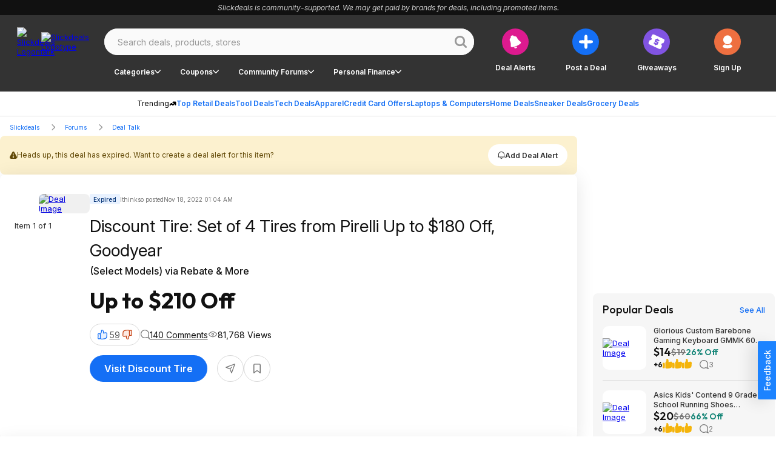

--- FILE ---
content_type: application/javascript
request_url: https://html-load.cc/script/c2xpY2tkZWFscy5uZXQ.js
body_size: 160205
content:
// 
!function(){function a2u(t,e){const n=a2V();return(a2u=function(t,e){return n[t-=341]})(t,e)}function a2V(){const t=["window.as_location","__tcfapi not found within timeout","gwd-","Generic","rex","https://imasdk.googleapis.com","intervalId","getSizes","signal","isPropagationStoppedImmediate","DocumentFragment_getElementById","isInAdIframe","<noscript>","cmE7TUg3emZBb1EJeFRVaD9uPSFOSks5PHZgNXsjbVsz","SharedWorker","as_handler_set","then","visible|hidden","start|middle|end","[<position> ,]? [[[<-legacy-radial-gradient-shape>||<-legacy-radial-gradient-size>]|[<length>|<percentage>]{2}] ,]? <color-stop-list>","/media/vpaid-display/iframe.html","set-cookie-parser encountered an error while decoding a cookie with value '","<calc-value> ['*' <calc-value>|'/' <number>]*","BotDetector.detect can't be called before BotDetector.collect","left|right|none|inline-start|inline-end","<transition-behavior-value>#","[row|column]||dense","prompt","fonts.googleapis.com","defineOutOfPageSlot","none|in-flow|all","w2g","dvw","banner-ad","ancestorOrigins","none|<position>#","values","tagNameFilter","overlay|-moz-scrollbars-none|-moz-scrollbars-horizontal|-moz-scrollbars-vertical|-moz-hidden-unscrollable","removeItem","Plus sign","SktqJUlWels8RUgmPUZtaWN1TS46CVMteFBvWnM3CmtB","gpt-adshield","[Profile Handler]","getProperty","smilewanted.com","Token","avt","; HttpOnly","<'margin'>","gpt-nextmillenium","height","consumeUntilSemicolonIncluded","gpt_slot_found","targeting","<supports-condition>","scale3d( [<number>|<percentage>]#{3} )","<angle>|<percentage>","_asClickListeners",'<div class="CAN_ad">',"[<function-token> <any-value>? )]|[( <any-value>? )]","numeric-only|allow-keywords","<'width'>","forEachRight","allowRunInIframe","Hash","base[href]","static-cdn.spot.im","none|forwards|backwards|both","redirected","_as_prehooked_functions","mediaType","[<url>|url-prefix( <string> )|domain( <string> )|media-document( <string> )|regexp( <string> )]#","combo","[<box>|border|padding|content|text]#","cdn.nidan.d2c.ne.jp","unshift","players","normal|pre|nowrap|pre-wrap|pre-line|break-spaces|[<'white-space-collapse'>||<'text-wrap'>||<'white-space-trim'>]","https://07c225f3.online","admz","normal|<length>","auto|none|antialiased|subpixel-antialiased","b3V0cHV0","sort","<complex-selector-unit> [<combinator>? <complex-selector-unit>]*","getSetCookie","<length-percentage>|<flex>|min-content|max-content|auto","j7p.jp","insertBefore","cooktoria.com","scroll( [<axis>||<scroller>]? )","}-token","startColumn","tcloaded","<string> [<integer>|on|off]?","counters( <counter-name> , <string> , <counter-style>? )","[[<url> [<x> <y>]? ,]* [auto|default|none|context-menu|help|pointer|progress|wait|cell|crosshair|text|vertical-text|alias|copy|move|no-drop|not-allowed|e-resize|n-resize|ne-resize|nw-resize|s-resize|se-resize|sw-resize|w-resize|ew-resize|ns-resize|nesw-resize|nwse-resize|col-resize|row-resize|all-scroll|zoom-in|zoom-out|grab|grabbing|hand|-webkit-grab|-webkit-grabbing|-webkit-zoom-in|-webkit-zoom-out|-moz-grab|-moz-grabbing|-moz-zoom-in|-moz-zoom-out]]","flip-block||flip-inline||flip-start","TlhHdDU9fV1iSWtoKThUPnAtfGVXcw==","<time>#","terms","c2shb.pubgw.yahoo.com","/pcs/activeview?","fields","<line-width>||<line-style>||<color>","intrinsic|min-intrinsic|-webkit-fill-available|-webkit-fit-content|-webkit-min-content|-webkit-max-content|-moz-available|-moz-fit-content|-moz-min-content|-moz-max-content","clear|copy|source-over|source-in|source-out|source-atop|destination-over|destination-in|destination-out|destination-atop|xor","cdn.flashtalking.com","isAdblockUser","error","ADM (","headers","versions","auto|baseline|before-edge|text-before-edge|middle|central|after-edge|text-after-edge|ideographic|alphabetic|hanging|mathematical","adunit","teads","installedModules","sectionChange","<supports-decl>|<supports-selector-fn>","Unexpected syntax '","upright|rotate-left|rotate-right","appiersig.com","lookupNonWSType","normal|[<numeric-figure-values>||<numeric-spacing-values>||<numeric-fraction-values>||ordinal||slashed-zero]","hashchange","googletag cmd unshift failed : ","data:text/html,","htlb.casalemedia.com","high","list","Document_getElementById","getAttributeNames","[<'outline-width'>||<'outline-style'>||<'outline-color'>]","none|strict|content|[[size||inline-size]||layout||style||paint]","<color>","xg4ken.com","getType","privacymanager.io","CSSStyleDeclaration_cssText","gpt-adingo","<media-not>|<media-and>|<media-or>|<media-in-parens>","readSequence","getStorageUpdates","addEventListener","language","Ratio","decorator","clickiocdn.com",".setTargetingForGPTAsync","setHTMLUnsafe","deg","href","defer","<'border-style'>","Nm03a3dlM3Fhb2h1NWc0Yno4aQ==","HTMLAnchorElement_target","https://fastlane.rubiconproject.com/a/api/fastlane.json","/analytics?host=","\n  ","` should not contain a prelude","<'column-rule-width'>||<'column-rule-style'>||<'column-rule-color'>","pageview_id","pluginsLength","window.parent.parent.apstag.runtime.callCqWrapper","set ","cqw","parseContext","pubstack","state","<'column-width'>||<'column-count'>","MSG_ACK_VISIBLE","content|<'width'>","jg7y.quizlet.com","admanmedia.com","cqmax","auto|loose|normal|strict|anywhere","usedJSHeapSize","pop","clamp( <calc-sum>#{3} )","connatix.com","auto|normal|stretch|<baseline-position>|<overflow-position>? [<self-position>|left|right]","Unknown feature ","<length-percentage>&&hanging?&&each-line?","/ivt/detect","self",".source","gumgum.com","debug","HTMLSourceElement","window.top._df.t","endsWith","Invalid base64 digit: ","media-amazon.com","marphezis.com","[<length>|<percentage>|auto]{1,4}","Unexpected err while detecting cosmetic filter: ","immediate","[<mask-reference>||<position> [/ <bg-size>]?||<repeat-style>||[<box>|border|padding|content|text]||[<box>|border|padding|content]]#","min( <calc-sum># )","core-ads","<url>+","miter|round|bevel","not <style-in-parens>|<style-in-parens> [[and <style-in-parens>]*|[or <style-in-parens>]*]","em1wYw==","toString","adsrvr.org","padding|border","revert",", y: ","<'margin-top'>","adfit","onreadystatechange","scripts","Unknown at-rule","azUyM3RscHplcXZzMHlqaDgxb2d1YTZ3bmJyN2M5bWY0aQ==","ports","https://content-loader.com","visibility","char must be length 1","exp( <calc-sum> )","otSDKStub","<time>|<percentage>","clear","HTMLAnchorElement_href","tokenCount","cdn.optimizely.com","Module","__sa_","pathname","__fxdriver_unwrapped","message","admost.com","WebKitMediaKeys","FontFace","silent|[[x-soft|soft|medium|loud|x-loud]||<decibel>]","file","HTMLMetaElement_content","UWpeIE5DVXY1NGxlIlZNbV8zMEdM","normal|<length-percentage>",", width: ","scope","HTMLLinkElement_rel","pubmatic.com","window.parent._df.t","<custom-ident> : <integer>+ ;","https://pagead2.googlesyndication.com/pagead/js/adsbygoogle.js","class","ad-","raider.io","duration","layer(","HTMLVideoElement","RegExp_test","getOwnPropertyDescriptor","S1ppe140PG0iNSdjJQpYTHVyeXBxQThbZUl3LURSfGtiQg==","gecko/","secure","defaultView","https://orbidder.otto.de/bid","https://ad-delivery.net/px.gif?ch=2","no-cors","eventSampleRatio","shouldPageviewOnUrlChange","dsp-service.adtarget.biz","pseudo","naver","Generator is already executing.","triggerCount","https://securepubads.g.doubleclick.net/gampad/ads","recovery_adm_gpt_request","imasdk.googleapis.com","[<length-percentage>|left|center|right]#","gpt-adapex","as_apply","webkitSpeechGrammar","https://","substring","/recaptcha/api2/aframe","closest-side|closest-corner|farthest-side|farthest-corner|sides","[AdShield API] cmd execution error:","HTMLElement_dataset","Invalid mapping: ","msie","gpt-tdn","<'align-self'> <'justify-self'>?","'>'|'+'|'~'|['|' '|']","className","https://pagead2.googlesyndication.com/gampad/ads","cdn.confiant-integrations.net","Too many hex digits","NW52MWllZ3phMjY5anU4c29reTA0aDNwN3JsdGN4bWJx","<mf-plain>|<mf-boolean>|<mf-range>","none|<length-percentage>|min-content|max-content|fit-content|fit-content( <length-percentage> )|stretch|<-non-standard-size>","String or url() is expected","rotate( [<angle>|<zero>] )","leave","RunPerfTest","cap","bind","CSSPrimitiveValue","side_ad","crypto.getRandomValues() not supported. See https://github.com/uuidjs/uuid#getrandomvalues-not-supported","aXp4c29tcWgzcDhidmdhNDl3N2Z5MnRsdWM2ZTVuMDFy","r2b2.io","https://static.criteo.net/js/ld/publishertag.prebid.js","360yield.com","auto|none|visiblePainted|visibleFill|visibleStroke|visible|painted|fill|stroke|all|inherit",".getAdserverTargeting","ats.rlcdn.com","else","auto|<integer>","ads.linkedin.com","async","getName","gecko","uBlock Origin","adthrive.com"," is not a constructor or null","elapsed_time_ms","memoryLimitThreshold","normal|break-word|anywhere","xhr_defer","land","<'min-height'>","repeat( [<integer [1,∞]>] , [<line-names>? <fixed-size>]+ <line-names>? )","gpt-nextmillennium","gpt-andbeyond","protectFetchInputSync shouldn't be called with ReadableStream","<integer>|<length>","none|button|button-bevel|caps-lock-indicator|caret|checkbox|default-button|inner-spin-button|listbox|listitem|media-controls-background|media-controls-fullscreen-background|media-current-time-display|media-enter-fullscreen-button|media-exit-fullscreen-button|media-fullscreen-button|media-mute-button|media-overlay-play-button|media-play-button|media-seek-back-button|media-seek-forward-button|media-slider|media-sliderthumb|media-time-remaining-display|media-toggle-closed-captions-button|media-volume-slider|media-volume-slider-container|media-volume-sliderthumb|menulist|menulist-button|menulist-text|menulist-textfield|meter|progress-bar|progress-bar-value|push-button|radio|scrollbarbutton-down|scrollbarbutton-left|scrollbarbutton-right|scrollbarbutton-up|scrollbargripper-horizontal|scrollbargripper-vertical|scrollbarthumb-horizontal|scrollbarthumb-vertical|scrollbartrack-horizontal|scrollbartrack-vertical|searchfield|searchfield-cancel-button|searchfield-decoration|searchfield-results-button|searchfield-results-decoration|slider-horizontal|slider-vertical|sliderthumb-horizontal|sliderthumb-vertical|square-button|textarea|textfield|-apple-pay-button","luminance|alpha","findAll","timesofindia.indiatimes.com","Window_setInterval","https://img-load.com","   ","allowPrebid","/getconfig/sodar","none|[[<dashed-ident>||<try-tactic>]|<'position-area'>]#","EventTarget_addEventListener","?version=","exportSnapshot","N2d0a3JwYzQ1bndoNmk4amZ2OTNic3lsYXFlem11Mm8xMA==","setIsTcfNeeded","gigacalculator.com","element out of viewable window","doubleverify.com","nowrap|wrap|wrap-reverse","Tig5fCEvX1JEdjZRKSI4P0wjaFdscjs=","adshield_apply","pa-pbjs-frame","break-walk","isEncodedId","blur","ladsp.com","blocked_filters","[AdBlockDetector] page unloaded while checking request block. ","prependList","shift","Name is expected","[-token","as_session_id","normal||[size|inline-size]","toUpperCase","adsinteractive.com","eDUwdzRvZTdjanpxOGtyNmk5YWZ0MnAxbmd1bG0zaHlidg==","createContextualFragment","issue","anchor( <anchor-element>?&&<anchor-side> , <length-percentage>? )","<number>|<percentage>|none","windowSize","<head","<'rest-before'> <'rest-after'>?","microad.net","Element_setAttribute","domain switch: ignore","1.9.1","sn_ad_label_","Function name must be `url`","_phantom","compareByGeneratedPositionsDeflated","scanSpaces","CanvasCaptureMediaStream","bidder","Type","<?lit$","AccentColor|AccentColorText|ActiveText|ButtonBorder|ButtonFace|ButtonText|Canvas|CanvasText|Field|FieldText|GrayText|Highlight|HighlightText|LinkText|Mark|MarkText|SelectedItem|SelectedItemText|VisitedText","iionads.com","method","VHg8V3xYdmN1YkN6LWVrVS8gb2lNCSY6JUlnPjJoe3Nb","<'-ms-scroll-limit-x-min'> <'-ms-scroll-limit-y-min'> <'-ms-scroll-limit-x-max'> <'-ms-scroll-limit-y-max'>","<display-outside>?&&[flow|flow-root]?&&list-item","exclusionRules","/detect/script-block/script-blocked-checker","none|path( <string> )","auto|<color>{2}","_blank","offsetAndType","errArgs","<'margin-right'>","onmozfullscreenchange","brightness( <number-percentage> )","str",'Delim "',"w = window.parent;","/widgets.html","useragent","buzzfeed.com","\n--","czN6Ym85YWhnZjdsazV5MGN1bXJwcW53eDZpNGpldnQy","[<line-names>? [<track-size>|<track-repeat>]]+ <line-names>?","skewY( [<angle>|<zero>] )","northantstelegraph.co.uk","zemanta.com","<length-percentage>|closest-side|farthest-side","none","webgl","only","status","<'border-top-color'>{1,2}","ay.delivery","_names","<grid-line>","lab( [<percentage>|<number>|none] [<percentage>|<number>|none] [<percentage>|<number>|none] [/ [<alpha-value>|none]]? )","qrscanner.net","ghi","yieldlab.net","reserved2","semicolon-token","caption|icon|menu|message-box|small-caption|status-bar","descriptors","<'height'>","MediaQueryList","content-box|border-box|fill-box|stroke-box|view-box","keepalive","TkduRThhX3kuRmpZTz00dzNdcDc=","HTMLIFrameElement","reversed( <counter-name> )","getNode","[none|<dashed-ident>]#","isParentsDisplayNone","Block","/translator","_grecaptcha_ready","[<length-percentage>|auto]{1,2}|cover|contain","$cdc_asdjflasutopfhvcZLmcf","nthChildOf","<box>#","smsonline.cloud",'"><\/script>',"https://cmp.computerbild.de","<integer>&&<symbol>","MzZxejBtdjl0bmU3a3dyYTVpMXVqeDI4b3lmc3BjZ2xoNA==","fmget_targets","adUnits","valueOf","feature","<'border-top-width'>||<'border-top-style'>||<color>","fXFCPHpgUFpbWUg6MHNqdmFPcA==","normal|<baseline-position>|<content-distribution>|<overflow-position>? <content-position>","edgios","checkAtruleName","getTokenStart","http:","dpi","blockIVT","<'margin-left'>{1,2}","[AdShield API] Executing ","consumeUntilExclamationMarkOrSemicolon","throw new Error();","responseURL","layer( <layer-name> )",".start","<time>|none|x-weak|weak|medium|strong|x-strong","content-box|padding-box|border-box","aniview.com","; SameSite=Strict","findIndex","<alpha-value>","thread-","name","__gads=ID=","elem","getParameter","optable.co","visible","_as_injected_functions","hooked","gw.geoedge.be","bhg.com","video","programme-tv.net","svi","onmousedown","is_brave","preventDefault","_generateSourcesContent","options","https://t.visx.net/ul_cb/hb_post","<'margin-inline'>","aXZtc2xyNDhhY2Uzem9rZ3h0MTBiNnA=","set","<rectangular-color-space>|<polar-color-space>|<custom-color-space>","Hyphen minus","stylesheetUrlsToLoadBeforeHooking","[center|[[top|bottom|y-start|y-end]? <length-percentage>?]!]#",", scrollY: ",'meta[http-equiv="Content-Security-Policy"]',"<track-size>+","getBoundingClientRect","normal|small-caps|all-small-caps|petite-caps|all-petite-caps|unicase|titling-caps","anymind","thatgossip.com","out_of_page","horizontal-tb|vertical-rl|vertical-lr|sideways-rl|sideways-lr|<svg-writing-mode>","mgid.com","(function(){","getReader","[src*=","HTMLFormElement_action","apcnf","eventType","general-enclosed","stack","teads.tv","abs( <calc-sum> )","http://localhost","[<predefined-rgb-params>|<xyz-params>]","<wq-name>","[<url> [format( <string># )]?|local( <family-name> )]#","skip-node","googletag","auto|<length>|<percentage>","denied","<any-value>","gpt-ima-adshield","<number>|<percentage>","Failed to detect bot: botd timeout","Invalid protect url prefix: ","auto|bar|block|underscore","No element indexed by ","omid-","onetag-sys.com","none|<color>|<url> [none|<color>]?|context-fill|context-stroke","getSlotId","HTMLMediaElement_src","gstatic.com","AttributeSelector","writable","(-token","si.com","replaceAll","Identifier or asterisk is expected","'[' <custom-ident>* ']'","Active auto recovery: index ","Selector is expected","Match","Identifier is expected but function found","PerformanceResourceTiming_transferSize","Event","https://fb.html-load.com","mode","trim","browserEngineKind","shouldHookDomContentLoadedLateListeners","safari","option maxAge is invalid","toJSON","redirect","data-","rcap","pbxai.com","captureEvents","revert-layer","httponly","autobild.de","https://ad-delivery.net/px.gif?ch=1","cache_isbot","generatedLine","` node type definition","color-mix( <color-interpolation-method> , [<color>&&<percentage [0,100]>?]#{2} )","adingo","content-box|padding-box|border-box|fill-box|stroke-box|view-box","okNetworkStatusCodes","appconsent.io","HTMLIFrameElement_contentDocument","ownKeys","https://consent.cesoirtv.com","adhesion","HTMLAnchorElement_port","HyphenMinus is expected","even","<'padding-left'>","none|left|right|both|inline-start|inline-end","Destroying interstitial slots : ","startsWith","replaceScriptElementAsync","none|auto","splice","selenium","<color> <color-stop-length>?","cover|contain|entry|exit|entry-crossing|exit-crossing","<'align-items'> <'justify-items'>?","adblock_fingerprint","hash","<bg-clip>#","anyclip.com","eval(atob('","getDomId","<blend-mode>|plus-lighter","Failed to get key from: ","Notification","bliink.io","none|<filter-function-list>","https://securepubads.g.doubleclick.net/tag/js/gpt.js","sent","request_id","nn_","event","not <media-in-parens>","from","light-dark( <color> , <color> )","plainchicken.com","[shorter|longer|increasing|decreasing] hue","atmedia.hu","symbol","and","<url>","<'border-top-color'>","[none|<custom-ident>]#","dispatchEvent","compact","function a0Z(e,Z){const L=a0e();return a0Z=function(w,Q){w=w-0xf2;let v=L[w];return v;},a0Z(e,Z);}function a0e(){const eD=['onload','as_','526myoEGc','push','__sa_','__as_ready_resolve','__as_rej','addEventListener','LOADING','XMLHttpRequest','entries','getOwnPropertyDescriptor','_as_prehooked_functions','status','script_onerror','__fr','xhr_defer','href','isAdBlockerDetected','length','then','8fkpCwc','onerror','apply','readyState','_as_prehooked','set','__as_new_xhr_data','Window','catch','charCodeAt','location','document','onreadystatechange','__as_xhr_open_args','_as_injected_functions','DONE','open','toLowerCase','handleEvent','defineProperty','name','54270lMbrbp','__as_is_xhr_loading','prototype','decodeURIComponent','contentWindow','EventTarget','407388pPDlir','__as_xhr_onload','collect','get','call','JSON','setAttribute','Element','btoa','__as_is_ready_state_change_loading','GET','4281624sRJEmx','__origin','currentScript','1433495pfzHcj','__prehooked','1079200HKAVfx','window','error','687boqfKv','fetch','load','1578234UbzukV','function','remove','hostname','adshield'];a0e=function(){return eD;};return a0e();}(function(e,Z){const C=a0Z,L=e();while(!![]){try{const w=-parseInt(C(0x10a))/0x1*(-parseInt(C(0x114))/0x2)+-parseInt(C(0xf7))/0x3+-parseInt(C(0x127))/0x4*(parseInt(C(0x13c))/0x5)+parseInt(C(0x10d))/0x6+parseInt(C(0x105))/0x7+parseInt(C(0x107))/0x8+-parseInt(C(0x102))/0x9;if(w===Z)break;else L['push'](L['shift']());}catch(Q){L['push'](L['shift']());}}}(a0e,0x24a95),((()=>{'use strict';const m=a0Z;const Z={'HTMLIFrameElement_contentWindow':()=>Object[m(0x11d)](HTMLIFrameElement[m(0xf3)],m(0xf5)),'XMLHttpRequest_open':()=>Q(window,m(0x11b),m(0x137)),'Window_decodeURIComponent':()=>Q(window,m(0x12e),m(0xf4)),'Window_fetch':()=>Q(window,m(0x12e),m(0x10b)),'Element_setAttribute':()=>Q(window,m(0xfe),m(0xfd)),'EventTarget_addEventListener':()=>Q(window,m(0xf6),m(0x119))},L=m(0x116)+window[m(0xff)](window[m(0x131)][m(0x123)]),w={'get'(){const R=m;return this[R(0xf9)](),window[L];},'collectOne'(v){window[L]=window[L]||{},window[L][v]||(window[L][v]=Z[v]());},'collect'(){const V=m;window[L]=window[L]||{};for(const [v,l]of Object[V(0x11c)](Z))window[L][v]||(window[L][v]=l());}};function Q(v,l,X){const e0=m;var B,s,y;return e0(0x108)===l[e0(0x138)]()?v[X]:e0(0x132)===l?null===(B=v[e0(0x132)])||void 0x0===B?void 0x0:B[X]:e0(0xfc)===l?null===(s=v[e0(0xfc)])||void 0x0===s?void 0x0:s[X]:null===(y=v[l])||void 0x0===y||null===(y=y[e0(0xf3)])||void 0x0===y?void 0x0:y[X];}((()=>{const e2=m;var v,X,B;const y=W=>{const e1=a0Z;let b=0x0;for(let O=0x0,z=W[e1(0x125)];O<z;O++){b=(b<<0x5)-b+W[e1(0x130)](O),b|=0x0;}return b;};null===(v=document[e2(0x104)])||void 0x0===v||v[e2(0x10f)]();const g=function(W){const b=function(O){const e3=a0Z;return e3(0x113)+y(O[e3(0x131)][e3(0x110)]+e3(0x11e));}(W);return W[b]||(W[b]={}),W[b];}(window),j=function(W){const b=function(O){const e4=a0Z;return e4(0x113)+y(O[e4(0x131)][e4(0x110)]+e4(0x135));}(W);return W[b]||(W[b]={}),W[b];}(window),K=e2(0x113)+y(window[e2(0x131)][e2(0x110)]+e2(0x12b));(X=window)[e2(0x117)]||(X[e2(0x117)]=[]),(B=window)[e2(0x118)]||(B[e2(0x118)]=[]);let x=!0x1;window[e2(0x117)][e2(0x115)](()=>{x=!0x0;});const E=new Promise(W=>{setTimeout(()=>{x=!0x0,W();},0x1b5d);});function N(W){return function(){const e5=a0Z;for(var b=arguments[e5(0x125)],O=new Array(b),z=0x0;z<b;z++)O[z]=arguments[z];return x?W(...O):new Promise((k,S)=>{const e6=e5;W(...O)[e6(0x126)](k)[e6(0x12f)](function(){const e7=e6;for(var f=arguments[e7(0x125)],q=new Array(f),A=0x0;A<f;A++)q[A]=arguments[A];E[e7(0x126)](()=>S(...q)),window[e7(0x118)][e7(0x115)]({'type':e7(0x10b),'arguments':O,'errArgs':q,'reject':S,'resolve':k});});});};}const I=W=>{const e8=e2;var b,O,z;return e8(0x101)===(null===(b=W[e8(0x134)])||void 0x0===b?void 0x0:b[0x0])&&0x0===W[e8(0x11f)]&&((null===(O=W[e8(0x134)])||void 0x0===O?void 0x0:O[e8(0x125)])<0x3||!0x1!==(null===(z=W[e8(0x134)])||void 0x0===z?void 0x0:z[0x2]));},M=()=>{const e9=e2,W=Object[e9(0x11d)](XMLHttpRequest[e9(0xf3)],e9(0x133)),b=Object[e9(0x11d)](XMLHttpRequest[e9(0xf3)],e9(0x12a)),O=Object[e9(0x11d)](XMLHttpRequestEventTarget[e9(0xf3)],e9(0x128)),z=Object[e9(0x11d)](XMLHttpRequestEventTarget[e9(0xf3)],e9(0x112));W&&b&&O&&z&&(Object[e9(0x13a)](XMLHttpRequest[e9(0xf3)],e9(0x133),{'get':function(){const ee=e9,k=W[ee(0xfa)][ee(0xfb)](this);return(null==k?void 0x0:k[ee(0x103)])||k;},'set':function(k){const eZ=e9;if(x||!k||eZ(0x10e)!=typeof k)return W[eZ(0x12c)][eZ(0xfb)](this,k);const S=f=>{const eL=eZ;if(this[eL(0x12a)]===XMLHttpRequest[eL(0x136)]&&I(this))return this[eL(0x100)]=!0x0,E[eL(0x126)](()=>{const ew=eL;this[ew(0x100)]&&(this[ew(0x100)]=!0x1,k[ew(0xfb)](this,f));}),void window[eL(0x118)][eL(0x115)]({'type':eL(0x122),'callback':()=>(this[eL(0x100)]=!0x1,k[eL(0xfb)](this,f)),'xhr':this});k[eL(0xfb)](this,f);};S[eZ(0x103)]=k,W[eZ(0x12c)][eZ(0xfb)](this,S);}}),Object[e9(0x13a)](XMLHttpRequest[e9(0xf3)],e9(0x12a),{'get':function(){const eQ=e9;var k;return this[eQ(0x100)]?XMLHttpRequest[eQ(0x11a)]:null!==(k=this[eQ(0x12d)])&&void 0x0!==k&&k[eQ(0x12a)]?XMLHttpRequest[eQ(0x136)]:b[eQ(0xfa)][eQ(0xfb)](this);}}),Object[e9(0x13a)](XMLHttpRequestEventTarget[e9(0xf3)],e9(0x128),{'get':function(){const ev=e9,k=O[ev(0xfa)][ev(0xfb)](this);return(null==k?void 0x0:k[ev(0x103)])||k;},'set':function(k){const el=e9;if(x||!k||el(0x10e)!=typeof k)return O[el(0x12c)][el(0xfb)](this,k);const S=f=>{const er=el;if(I(this))return this[er(0xf2)]=!0x0,E[er(0x126)](()=>{const eX=er;this[eX(0xf2)]&&(this[eX(0xf2)]=!0x1,k[eX(0xfb)](this,f));}),void window[er(0x118)][er(0x115)]({'type':er(0x122),'callback':()=>(this[er(0xf2)]=!0x1,k[er(0xfb)](this,f)),'xhr':this});k[er(0xfb)](this,f);};S[el(0x103)]=k,O[el(0x12c)][el(0xfb)](this,S);}}),Object[e9(0x13a)](XMLHttpRequestEventTarget[e9(0xf3)],e9(0x112),{'get':function(){const eB=e9;return z[eB(0xfa)][eB(0xfb)](this);},'set':function(k){const es=e9;if(x||!k||es(0x10e)!=typeof k)return z[es(0x12c)][es(0xfb)](this,k);this[es(0xf8)]=k,this[es(0x119)](es(0x109),S=>{const ey=es;I(this)&&window[ey(0x118)][ey(0x115)]({'type':ey(0x122),'callback':()=>{},'xhr':this});}),z[es(0x12c)][es(0xfb)](this,k);}}));};function P(W){return function(){const eg=a0Z;for(var b=arguments[eg(0x125)],O=new Array(b),z=0x0;z<b;z++)O[z]=arguments[z];return this[eg(0x134)]=O,W[eg(0x129)](this,O);};}function Y(W,b,O){const et=e2,z=Object[et(0x11d)](W,b);if(z){const k={...z,'value':O};delete k[et(0xfa)],delete k[et(0x12c)],Object[et(0x13a)](W,b,k);}else W[b]=O;}function D(W,b,O){const ej=e2,z=W+'_'+b,k=w[ej(0xfa)]()[z];if(!k)return;const S=ej(0x108)===W[ej(0x138)]()?window:ej(0x132)===W?window[ej(0x132)]:ej(0xfc)===W?window[ej(0xfc)]:window[W][ej(0xf3)],f=function(){const eK=ej;for(var A=arguments[eK(0x125)],U=new Array(A),F=0x0;F<A;F++)U[F]=arguments[F];try{const J=j[z];return J?J[eK(0xfb)](this,k,...U):k[eK(0xfb)](this,...U);}catch(G){return k[eK(0xfb)](this,...U);}},q=O?O(f):f;Object[ej(0x13a)](q,ej(0x13b),{'value':b}),Object[ej(0x13a)](q,ej(0x106),{'value':!0x0}),Y(S,b,q),window[ej(0x117)][ej(0x115)](()=>{const ex=ej;window[ex(0x111)]&&!window[ex(0x111)][ex(0x124)]&&S[b]===q&&Y(S,b,k);}),g[z]=q;}window[K]||(w[e2(0xf9)](),D(e2(0x11b),e2(0x137),P),D(e2(0xfe),e2(0xfd)),D(e2(0x12e),e2(0x10b),N),(function(){const eN=e2,W=(z,k)=>new Promise((S,f)=>{const eE=a0Z,[q]=k;q[eE(0x121)]?f(k):(E[eE(0x126)](()=>f(k)),z[eE(0x119)](eE(0x10c),()=>S()),window[eE(0x118)][eE(0x115)]({'type':eE(0x120),'reject':()=>f(k),'errArgs':k,'tag':z}));}),b=Object[eN(0x11d)](HTMLElement[eN(0xf3)],eN(0x128));Object[eN(0x13a)](HTMLElement[eN(0xf3)],eN(0x128),{'get':function(){const eI=eN,z=b[eI(0xfa)][eI(0xfb)](this);return(null==z?void 0x0:z[eI(0x103)])||z;},'set':function(z){const eo=eN;var k=this;if(x||!(this instanceof HTMLScriptElement)||eo(0x10e)!=typeof z)return b[eo(0x12c)][eo(0xfb)](this,z);const S=function(){const ei=eo;for(var f=arguments[ei(0x125)],q=new Array(f),A=0x0;A<f;A++)q[A]=arguments[A];return W(k,q)[ei(0x12f)](U=>z[ei(0x129)](k,U));};S[eo(0x103)]=z,b[eo(0x12c)][eo(0xfb)](this,S);}});const O=EventTarget[eN(0xf3)][eN(0x119)];EventTarget[eN(0xf3)][eN(0x119)]=function(){const eM=eN;for(var z=this,k=arguments[eM(0x125)],S=new Array(k),f=0x0;f<k;f++)S[f]=arguments[f];const [q,A,...U]=S;if(x||!(this instanceof HTMLScriptElement)||eM(0x109)!==q||!(A instanceof Object))return O[eM(0xfb)](this,...S);const F=function(){const eP=eM;for(var J=arguments[eP(0x125)],G=new Array(J),H=0x0;H<J;H++)G[H]=arguments[H];return W(z,G)[eP(0x12f)](T=>{const eY=eP;eY(0x10e)==typeof A?A[eY(0x129)](z,T):A[eY(0x139)](...T);});};O[eM(0xfb)](this,q,F,...U);};}()),M(),window[K]=!0x0);})());})()));","tokenType","nearest|up|down|to-zero","saturate( <number-percentage> )","<family-name>#","Css","<'bottom'>","webcontentassessor.com","https://hb.minutemedia-prebid.com/hb-mm-multi","i|s","[<integer>&&<symbol>]#","recoverAds","function","lookupOffsetNonSC","acceptableAdsBait","clientHeight","auto|sRGB|linearRGB","delim-token","Parentheses","display","value","idSubstrings","mimeTypesConsistent","<'inset'>","clean","option priority is invalid","Unknown property","auto|balance|stable|pretty","<'animation-duration'>||<easing-function>||<'animation-delay'>||<single-animation-iteration-count>||<single-animation-direction>||<single-animation-fill-mode>||<single-animation-play-state>||[none|<keyframes-name>]||<single-animation-timeline>","XMLHttpRequest_responseURL","__proto__","ad.as.amanad.adtdp.com","<'padding-left'>{1,2}","MSG_ACK_INVISIBLE","px-cloud.net","alert","ZGdnbg==","<'inset-inline-start'>","keepOriginalAcceptableAds","!term","HTMLElement_innerText","PerformanceEntry","Comment","content-ad","setAttributeNS","xx-small|x-small|small|medium|large|x-large|xx-large|xxx-large","Window_fetchLater","https://consent.newcastleworld.com","as_inventory_id","[restore-rejections] handleQueued script_onerror","normal|reverse|inherit","/gpt/setup","getArg","viously.com","navigator.plugins.length is undefined","odd","dvb","prebid","khz","<keyframe-block>+","googleads.g.doubleclick.net","gcprivacy.com","[<angle>|<side-or-corner>]? , <color-stop-list>","push","adm","blur( <length> )","opt/","VHNwektcVnZMMzkpOlBSYTh4Oy51ZyhgdD93XTZDT2ZGMQ==","Yml4cXJod245emptNTRvMTJmZTBz","encode","googletagservices.com","positions","Mismatch","Element_querySelector","excludeHosts","At-rule `@","option domain is invalid","fuse","from-image|<angle>|[<angle>? flip]","space-all|normal|space-first|trim-start|trim-both|trim-all|auto","N3o+Z317L1cjYGNbWlQmc0k8Mi1oYUtYWW4Kbyl4U0ZB","eatDelim","auto|thin|none","generic","HTMLTableElement","_isTcfNeeded","Document_referrer","<'-ms-content-zoom-snap-type'>||<'-ms-content-zoom-snap-points'>","copyScriptElement","generated","https://s.teag.ad-shield.io/2/857374/analytics.js","--\x3e","reduce","nexx360.io","Element_querySelectorAll","src","as_domain","dppx","callPhantom","none|[[filled|open]||[dot|circle|double-circle|triangle|sesame]]|<string>","onClick","gpt-geniee","window.parent.document.domain;","smadex.com","img_","brave","directives","EventTarget_removeEventListener","osano.com","CDO","null","https://exchange.kueezrtb.com/prebid/multi/","substringToPos","intersectionRect","get","<script>","img_dggnaogcyx5g7dge2a9x2g7yda9d","[data-ad-client]","HTMLElement","WhiteSpace","1581727ChtIGM","pub.network","fundingchoicesmessages.google.com","<geometry-box>#","headless_chrome","as_logs","enjgioijew","Maximum iteration number exceeded (please fill an issue on https://github.com/csstree/csstree/issues)","requestIdleCallback","localhost|dable\\.io","[<length-percentage>|<number>|auto]{1,4}","none|[<svg-length>+]#","placeholder-slot","originalLine"," undefined","ads.blogherads.com","HTMLSourceElement_src","node","https://css-load.com","navigator.permissions.query is not a function","https://prebid.cootlogix.com/prebid/multi/","<media-in-parens> [and <media-in-parens>]+","e|pi|infinity|-infinity|NaN","unsafe|safe","none|<track-list>|<auto-track-list>|subgrid <line-name-list>?","abs","adsinteractive","translate( <length-percentage> , <length-percentage>? )","<single-transition>#","tpmn","<target-counter()>|<target-counters()>|<target-text()>","bGU0OTcxbTVpcnB1a3hqdjNzcTJvOHk2MGduYnp0aHdmYQ==","https://pbs.nextmillmedia.com/openrtb2/auction","sizes","doubleclick.net","normal|ultra-condensed|extra-condensed|condensed|semi-condensed|semi-expanded|expanded|extra-expanded|ultra-expanded","[jis78|jis83|jis90|jis04|simplified|traditional]","webGL","body","parseFromString","alpha|luminance|match-source","https://prg.smartadserver.com/prebid/v1","isElementDisplayNoneImportant","<-ms-filter-function>+","lines","width","hbopenbid.pubmatic.com","Element_getElementsByClassName","comma-token","startLine","clickio.com","this.href='https://paid.outbrain.com/network/redir","prepend","mailto:","stats.wp.com","cef","auto|none|scrollbar|-ms-autohiding-scrollbar","__hooked_preframe","<'max-width'>","is_acceptable_ads_blocked","Terminate - bot detected","MessageEvent","ADS_FRAME","infinityfree.com","color( <colorspace-params> [/ [<alpha-value>|none]]? )","HTMLSourceElement_srcset","adx.digitalmatter.services","Function_toString","[auto|<length-percentage>]{1,2}","return this","c204ZmtocndhOTR5MGV1cGoybnEx","cs.lkqd.net","connectad.io","when","userLanguage","Raw","[<declaration>? ';']* <declaration>?","auto|none|[[pan-x|pan-left|pan-right]||[pan-y|pan-up|pan-down]||pinch-zoom]|manipulation","requestNonPersonalizedAds","male|female|neutral",".gamezop.com","<box>|border|text","drop-shadow( <length>{2,3} <color>? )","toggle","__gpp not found within timeout","CefSharp","addType_","gpt_requested_time","df-srv.de","atan2( <calc-sum> , <calc-sum> )","; Priority=Medium","auto|normal|stretch|<baseline-position>|<overflow-position>? <self-position>","normal|sub|super","https://cmp.myhomebook.de","SharedStorageWorklet_addModule","listenerId","<'margin-inline-end'>","<'border-top-left-radius'>","uidapi.com","[[left|center|right]||[top|center|bottom]|[left|center|right|<length-percentage>] [top|center|bottom|<length-percentage>]?|[[left|right] <length-percentage>]&&[[top|bottom] <length-percentage>]]","phantomjs","https://tlx.3lift.com/header/auction","https://consent.northantstelegraph.co.uk","gpt-interworks","<angle>|[[left-side|far-left|left|center-left|center|center-right|right|far-right|right-side]||behind]|leftwards|rightwards","springserve.com","snigel-","as-extra","productSub","protectCss","medium","d3IyNzV5b2dzajRrdjAzaXpjbngxdWFxYjhwZmxtNnRo","eventName","yellowblue.io","none|[x|y|block|inline|both] [mandatory|proximity]?","M2Jwa2ltZnZ4ZTcxNm56b3lydzBxNTI=","Profile is null or undefined","none|<shadow-t>#","(\\s|>)","getClickUrl","Unexpected end of input","text/html","cmVzZXJ2ZWQy","https://qa.html-load.com","ME5tfXViQzlMNmt7Nygibng+cz1Lb11JQncveVNnZiVX",'iframe[name="',"Unexpected input","condition","<attachment>#","[<type-selector>? <subclass-selector>*]!","CSSStyleDeclaration_getPropertyValue","parseValue","originalColumn","none|ideograph-alpha|ideograph-numeric|ideograph-parenthesis|ideograph-space","as_window_id","firefox_etp_enabled","<grid-line> [/ <grid-line>]{0,3}","<string>","agkn.com","import('","navigator.appVersion is undefined","getId","mfadsrvr.com","createList","delay","rhombusads.com","lookupValue","translateY( <length-percentage> )","onWhiteSpace","<'inset-block'>","/prebid.js","<angle-percentage>","/report","for","reference","redir","resource","<'row-gap'> <'column-gap'>?","adtelligent.com","NFdCXTM+CW89bk12Y0thd19yVlI3emxxbSlGcGA6VGdPJw==","getConfig","documentElementKeys","normal|text|emoji|unicode","HTMLTableRowElement","mmctsvc.com","normal|reset|<number>|<percentage>","attributeFilter","SVGElement","Navigator","js-tag.zemanta.com","window","outerHeight","ADNXSMediation","lax","checkStructure","svmax","tcString","matchDeclaration","JlhEX1FPaE1ybHRwUjFjNHpHClk=","[<'offset-position'>? [<'offset-path'> [<'offset-distance'>||<'offset-rotate'>]?]?]! [/ <'offset-anchor'>]?","bTg5NjFxd3pnaHUyN3hlb2FwbjNrNWlsdnJmamM0c3l0MA==","KHIlOTZqVks3e2tQCWdEaE9jRnMnMTtNIkl1UVoveXFB","baseline|sub|super|<svg-length>","/negotiate/script-set-value","channel","geb","sync.search.spotxchange.com","ads-partners.coupang.com","Terminate - no active auto recovery","ad-score.com","<shape>|auto","jkl","<single-animation-iteration-count>#","blocking_ads","setPAAPIConfigForGPT","djlhcHlpazYyMzBqNW1sN244YnVxcmYxemdzY2V3eHQ0","azk2WUsodi8mSUNtR0IJNWJ6YT9IY1BfMVcgcVJvQS49Cg==","proper.io","<namespace-prefix>? [<string>|<url>]","History_replaceState","[object Reflect]","sussexexpress.co.uk","flashtalking.com","y.one.impact-ad.jp","<ns-prefix>? <ident-token>","removeAttribute","<div","parseSourceMapInput","charCode","HTMLMetaElement","autoRecovery","skin_wrapper","postMessage","top","[full-width|proportional-width]","cache","tagan.adlightning.com","firefox","<number>|left|center|right|leftwards|rightwards","<counter-style>|<string>|none","gpt-rubicon","none|zoom","https://mp.4dex.io/prebid","trimLeft","cp.edl.co.kr","[auto|alphabetic|hanging|ideographic]","flat|preserve-3d","<type-selector>|<subclass-selector>","false","whale","<declaration-value>","Rzc1MmVgTFh4J1ptfTk8CXs/Rg==","ittpx-asia.eskimi.com","url( <string> <url-modifier>* )|<url-token>","lngtdv.com","lvh","/cou/api_reco.php","allowInterstitial","54130bqeUuR","data-src","adingo.jp","/container.html","<number-zero-one>","Percent sign is expected","none|<image>|<mask-source>","declarators","hwb( [<hue>|none] [<percentage>|none] [<percentage>|none] [/ [<alpha-value>|none]]? )","scribd.com","[[<integer>|infinite]{2}]#|auto","httpEquiv","scrollBy","<easing-function>#","setSource","decodeId","s.amazon-adsystem.com","cqi","start|end|left|right|center|justify|match-parent","<length>{1,4}","left","functionBind","warn","<wq-name>|<ns-prefix>? '*'","blocked","HTMLAnchorElement_origin","window.external.toString is not a function","_serializeMappings","normal|small-caps","/gampad/ads","marker-mid","domain","pos","<line-width>{1,4}","opacity( [<number-percentage>] )","forceBraces","logs","consumeNumber","form","div {}","setInterval","<'container-name'> [/ <'container-type'>]?","<font-weight-absolute>|bolder|lighter","purpose","string-token","/dbm/ad","<custom-ident>|<string>","cdn-exchange.toastoven.net","Expected ","insertData","sendXHR","addAtrule_","block|inline|x|y","onload","structure","serif|sans-serif|cursive|fantasy|monospace","selectorText","` for ","supports(","is_blocking_acceptable_ads","target-text( [<string>|<url>] , [content|before|after|first-letter]? )","adjacket","setPrototypeOf","b2lscjg3dDZnMXFiejVlZjRodnB5Y3VqbXgzbndzMDJrOQ==","aWQ=","normal|spell-out||digits||[literal-punctuation|no-punctuation]","slimerjs","attributes","option path is invalid","https://consent.lep.co.uk",".umogames.com","fromCodePoint","Failed to decode protect-id: id is empty","css","HTML","<ray()>|<url>|<basic-shape>","trys","Failed to decode protect-url: url is empty","StyleSheet","scale( [<number>|<percentage>]#{1,2} )","ignore|stretch-to-fit","checkPropertyName","cyclic|numeric|alphabetic|symbolic|additive|[fixed <integer>?]|[extends <counter-style-name>]","start|end|center|baseline|stretch","languages","NmFreWhvcjgwbTM3c2xmdzF2eHA=","backgroundImage","none|<dashed-ident>#","load","repeating-radial-gradient( [<ending-shape>||<size>]? [at <position>]? , <color-stop-list> )","navigator.connection.rtt is undefined","includes","Counter","isUnregistered","hookWindowProperty Error: ",'function t(n,r){const c=e();return(t=function(t,e){return c[t-=125]})(n,r)}function e(){const t=["501488WDDNqd","currentScript","65XmFJPF","stack","3191470qiFaCf","63QVFWTR","3331tAHLvD","3cJTWsk","42360ynNtWd","2142mgVquH","remove","__hooked_preframe","18876319fSHirK","defineProperties","test","1121030sZJRuE","defineProperty","9215778iEEMcx"];return(e=function(){return t})()}(function(n,r){const c=t,s=e();for(;;)try{if(877771===-parseInt(c(125))/1+-parseInt(c(141))/2*(parseInt(c(126))/3)+-parseInt(c(137))/4*(-parseInt(c(139))/5)+parseInt(c(136))/6+parseInt(c(128))/7*(-parseInt(c(127))/8)+parseInt(c(142))/9*(-parseInt(c(134))/10)+parseInt(c(131))/11)break;s.push(s.shift())}catch(t){s.push(s.shift())}})(),(()=>{const e=t;document[e(138)][e(129)]();const n=Object[e(135)],r=Object.defineProperties,c=()=>{const t=e,n=(new Error)[t(140)];return!!new RegExp(atob("KChhYm9ydC1vbi1pZnJhbWUtcHJvcGVydHl8b3ZlcnJpZGUtcHJvcGVydHkpLShyZWFkfHdyaXRlKSl8cHJldmVudC1saXN0ZW5lcg=="))[t(133)](n)};Object[e(135)]=(...t)=>{if(!c())return n(...t)},Object[e(132)]=(...t)=>{if(!c())return r(...t)},window[e(130)]=!0})();',"yieldlove.com","appsflyer.com","__$webdriverAsyncExecutor","anchor-size( [<anchor-element>||<anchor-size>]? , <length-percentage>? )","WebGLRenderingContext.getParameter is not a function","fromSourceMap","contrast( [<number-percentage>] )","slot_element_id","https://prebid.trustedstack.com/rtb/trustedstack","agrvt.com","none|<image>","running|paused","bricks-co.com","<complex-real-selector>#","HTMLAnchorElement_host","xywh( <length-percentage>{2} <length-percentage [0,∞]>{2} [round <'border-radius'>]? )","collect","HTMLIFrameElement_contentWindow","selectorList","Nm52OGNqZ3picXMxazQ5d2x4NzUzYWU=","nextUntil","data-stndz-hidden","confirm","before doesn't belong to list",".workers.dev","Field `","<ident>","encodeUrl","mustIncludeStrings",'"],[class*="',"[auto|<integer>]{1,3}","urlRegex","ad.doorigo.co.kr","encodeId","display:inline-block; width:300px !important; height:250px !important; position: absolute; top: -10000px; left: -10000px; visibility: visible","MSG_ACK","https://hbopenbid.pubmatic.com/translator","setSourceContent","HTMLImageElement_srcset","` for `visit` option (should be: ","[<length-percentage>|top|center|bottom]#","peek","responseType","[historical-ligatures|no-historical-ligatures]","dXNqbDRmaHdicHIzaXl6NXhnODZtOWV2Y243b2swYTIxdA=="," requestBids.before hook: ","orientation","<ident>|<function-token> <any-value> )","level","-moz-repeating-linear-gradient( <-legacy-linear-gradient-arguments> )|-webkit-repeating-linear-gradient( <-legacy-linear-gradient-arguments> )|-o-repeating-linear-gradient( <-legacy-linear-gradient-arguments> )","tpc.googlesyndication.com","sign( <calc-sum> )",'div[aria-label="Ads"]',"lvw","__replaced","prependData","[<display-outside>||<display-inside>]|<display-listitem>|<display-internal>|<display-box>|<display-legacy>|<-non-standard-display>","loader","[[left|center|right|top|bottom|<length-percentage>]|[left|center|right|<length-percentage>] [top|center|bottom|<length-percentage>]|[center|[left|right] <length-percentage>?]&&[center|[top|bottom] <length-percentage>?]]","substr","HTMLScriptElement","GeneralEnclosed","HTMLVideoElement_src","adnami.io","XMLHttpRequest_responseType","recognizer","[normal|<content-distribution>|<overflow-position>? [<content-position>|left|right]]#","content_ad","Blocked prebid request for ","[[<family-name>|<generic-voice>] ,]* [<family-name>|<generic-voice>]|preserve","adroll.com","grayscale( <number-percentage> )","element( <custom-ident> , [first|start|last|first-except]? )|element( <id-selector> )","postrelease.com","display none","open-quote|close-quote|no-open-quote|no-close-quote","Load stylesheet results: ","w = window.parent.parent;",'" is expected',"yieldmo.com","capture","Function.prototype.bind is undefined","orbidder.otto.de","filter, pointer-events","FeatureFunction","log.pinterest.com","truvidplayer.com","webDriver","googlesyndication\\.com","nth","<position>#","bXRlcWgweXM2MnAxZnhqNTg5cm80YXVuemxpZzNjN3diaw==","Boolean","optimize-contrast|-moz-crisp-edges|-o-crisp-edges|-webkit-optimize-contrast","fullscreen","matcher","option expires is invalid","prototype","( <container-condition> )|( <size-feature> )|style( <style-query> )|<general-enclosed>","protocol","output","additionalAdsBait","path","auto|stable&&both-edges?","<single-animation-timeline>#","adv-space","contains","Jmo8UkRzW1c+YnVrTWBjPzEpCWw=","none|hidden|dotted|dashed|solid|double|groove|ridge|inset|outset","frameId","Element_classList","[normal|<baseline-position>|<content-distribution>|<overflow-position>? <content-position>]#","pbjsList","[auto|reverse]||<angle>","maxAge","DisallowEmpty","fill|contain|cover|none|scale-down","[center|[[left|right|x-start|x-end]? <length-percentage>?]!]#","ops","concat","; Priority=Low","normal|stretch|<baseline-position>|[<overflow-position>? <self-position>]","navigator.webdriver is undefined","Lexer matching doesn't applicable for custom properties","substrToCursor","innerWidth","closest-side|farthest-side|closest-corner|farthest-corner|<length>|<length-percentage>{2}","ins","properties","prevUntil","<visual-box>||<length [0,∞]>","walkContext","ABCDEFGHIJKLMNOPQRSTUVWXYZabcdefghijklmnopqrstuvwxyz0123456789+/",".constructor","html","[<url>|<gradient>|none] [<length-percentage>{4} <-webkit-mask-box-repeat>{2}]?","unsortedForEach","tokens","lvmax","HTMLAnchorElement_search","isFirefox","imprnt-cnt",".setPAAPIConfigForGPT","some","awesomium","reason","silent",".get","PerformanceResourceTiming","SECSSOBrowserChrome","[<geometry-box>|no-clip]#","add|subtract|intersect|exclude","<number [0,1]>","[<length>|<percentage>]{1,4}","permissions","isBalanceEdge","ActiveBorder|ActiveCaption|AppWorkspace|Background|ButtonFace|ButtonHighlight|ButtonShadow|ButtonText|CaptionText|GrayText|Highlight|HighlightText|InactiveBorder|InactiveCaption|InactiveCaptionText|InfoBackground|InfoText|Menu|MenuText|Scrollbar|ThreeDDarkShadow|ThreeDFace|ThreeDHighlight|ThreeDLightShadow|ThreeDShadow|Window|WindowFrame|WindowText","getContext","collapse|separate","<'margin-left'>","domAutomationController","addProperty_","<'margin-block-end'>","webkitTemporaryStorage","tpdads.com","originalUrl","3lift.com","MSG_SYN","https://c.amazon-adsystem.com/aax2/apstag.js","as_parent","exec","meta","HEAD","dvmax","as_version","googMsgType","ads-twitter.com","<transform-function>+","auto|avoid","isPropagationStopped","decodeUrl",'"googMsgType"',"configurable","<'text-decoration-line'>||<'text-decoration-style'>||<'text-decoration-color'>||<'text-decoration-thickness'>","disallowEmpty","ACK_VISIBLE","computeSourceURL","appendChild","/npm-monitoring","halifaxcourier.co.uk","inside|outside|top|left|right|bottom|start|end|self-start|self-end|<percentage>|center","<counter-style-name>","dXl5aw==",'":", ',"[object Intl]","none|proximity|mandatory","[stretch|repeat|round|space]{1,2}","bydata.com","auto|start|end|center|baseline|stretch","ndtvprofit.com","option sameSite is invalid","SyntaxReferenceError","[<linear-color-stop> [, <linear-color-hint>]?]# , <linear-color-stop>","styleSheets","data-ignore","[<layer-name>#|<layer-name>?]","<style-condition>|<style-feature>","https://aax.amazon-adsystem.com/e/dtb/bid","https://consent.yorkshirepost.co.uk","Destroying blocked slots : ","protect","<'grid-template'>|<'grid-template-rows'> / [auto-flow&&dense?] <'grid-auto-columns'>?|[auto-flow&&dense?] <'grid-auto-rows'>? / <'grid-template-columns'>","Hex or identifier is expected","auto|inter-character|inter-word|none","originalPositionFor","repeat( [<integer [1,∞]>|auto-fill] , <line-names>+ )","appier.net","match",'[id^="dfp-ad-"]',"__driver_evaluate","<mf-name>","none|<custom-ident>+","Mozilla/5.0 (Windows NT 10.0; Win64; x64) AppleWebKit/537.36 (KHTML, like Gecko) Chrome/134.0.0.0 Safari/537.36","<length>","merequartz.com","rng","<'-ms-scroll-snap-type'> <'-ms-scroll-snap-points-x'>","Unknown type",".set","dvmin","row|row-reverse|column|column-reverse","<bg-image>||<bg-position> [/ <bg-size>]?||<repeat-style>||<attachment>||<box>||<box>","svmin","cpmstar.com","https://fb.content-loader.com","sharethrough.com","hasOwnProperty","var(","ellipse( [<shape-radius>{2}]? [at <position>]? )","the-ozone-project.com","[none|<keyframes-name>]#","a-mx.com","/pagead/drt/ui","normal|<number>|<length>|<percentage>","; Max-Age=","auto|<length>|<percentage>|min-content|max-content|fit-content|fit-content( <length-percentage> )|stretch|<-non-standard-size>","HTMLLinkElement_href","visit","ad\\.doubleclick\\.net|static\\.dable\\.io","ot-","ayads.co","isEmpty","direction","symplr","auto|<anchor-name>","rel","close","String_replace","equals","strict","ivt","player","calledSelenium","race","none|always|column|page|spread","biggeekdad.com","publisherId","appendScriptElementAsync","1rx.io","https://report.ad-shield.cc/","HTMLTableSectionElement","SharedStorageWorklet","isEncodedUrl","slotRequested","ssmas","SYN","auto|<custom-ident>","bidswitch.net","gpt-adpushup","start prebid request bidsBackHandler for ","<'top'>","( [<mf-plain>|<mf-boolean>|<mf-range>] )","as-event-handler-added","( <style-condition> )|( <style-feature> )|<general-enclosed>","<single-animation>#","none|<single-transition-property>#","Multiplier","idFilter","amazon-adsystem.com","idx","<number [1,∞]>","auto|<time>","json","MSG_SYN_URG","extra","Failed to load profile: ","postmedia.solutions.cdn.optable.co","randomUUID","IVT detection failed","cache_is_blocking_acceptable_ads","visible|auto|hidden","snigel","bzVoa203OHVwMnl4d3Z6c2owYXQxYmdscjZlaTQzbmNx","property","wpsstaticieplsg.b-cdn.net","-webkit-gradient( <-webkit-gradient-type> , <-webkit-gradient-point> [, <-webkit-gradient-point>|, <-webkit-gradient-radius> , <-webkit-gradient-point>] [, <-webkit-gradient-radius>]? [, <-webkit-gradient-color-stop>]* )","browserLanguage"," | ","declarationList","collapse|discard|preserve|preserve-breaks|preserve-spaces|break-spaces","<'pause-before'> <'pause-after'>?","closed","configIndex","text_ad","contentWindow","DocumentFragment_querySelector","charCodeAt",'[class^="div-gpt-ad"]',"svh","Declaration","<compositing-operator>#","selector","cmVzZXJ2ZWQxSW5wdXQ=","unrulymedia.com","at-keyword-token","[<age>? <gender> <integer>?]","cssWideKeywords","adcontainer","asin( <calc-sum> )","quantumdex.io","normal|compact","<font-stretch-absolute>{1,2}","\\$&","as-tester-handler-added","nonzero|evenodd","Enum","cefsharp","dogdrip.net",'SourceMapGenerator.prototype.applySourceMap requires either an explicit source file, or the source map\'s "file" property. Both were omitted.',"HTMLAnchorElement_hash","Too many question marks","adClosed","1nlsdkf","transferSize","applySourceMap","_ads","refinery89.com","https://www.google.com","onerror","is_admiral_adwall_rendered","inside|outside","rotateY( [<angle>|<zero>] )","atrules","_WEBDRIVER_ELEM_CACHE","var( <custom-property-name> , <declaration-value>? )","cross-fade( <cf-mixing-image> , <cf-final-image>? )","ric","getCategoryExclusions","getSlots","instance","toSetString","adshield-loaded","invalid url (anchor href set): ","[AdShield API] All cmds executed, ready for new cmds","-apple-system|BlinkMacSystemFont","loading","omnitagjs.com","cootlogix.com","mod( <calc-sum> , <calc-sum> )","syntax","<feature-type> '{' <feature-value-declaration-list> '}'","searchParams","UNKNOWN","fetch","NWY7VnQicURMQjkxJ20KfT9SNlMoWiNBYEpyMEhRbEtQKQ==","rtt","invalid protect-id prefix: "," is blocked","aTtVaidbPHciRFQwbFpMZ1M4ZiNoeHNNVn10eTpFLSlg","creativecdn.com","getElementsByClassName","[proportional-nums|tabular-nums]","ats-","nicovideo.jp","cust_params","dotomi.com","Dimension","sendBeacon","rad","aXRoYw==","features",'"inventories"',"tail","<shape-box>|fill-box|stroke-box|view-box","//# sourceURL=mediation.js","none|<url>","bounceexchange.com",'[data-id^="div-gpt-ad"]',"_map","shouldUseOrigin","Url","ZW93NXJmbHVxOHg0emdqNzBwMTNjaTZtaDJzOXRua2Fidg==","<simple-selector>#","vendor","[auto|<length-percentage>]{1,4}","replace|add|accumulate","<box>|margin-box","getElementById","none|<custom-ident>","_Selenium_IDE_Recorder","getPropertyValue","CDC","CSSStyleDeclaration","cancelIdleCallback","insertRule","ep2.adtrafficquality.google","` structure definition","__webdriver_script_fn","port","[<family-name>|<generic-family>]#","sp_message_","b3U3ZXJjdnc5bDAxeWdobmZpcDY4NWJ6eHF0YWszc2ptNA==","snapInterval( <percentage> , <percentage> )|snapList( <percentage># )","rch","-moz-radial-gradient( <-legacy-radial-gradient-arguments> )|-webkit-radial-gradient( <-legacy-radial-gradient-arguments> )|-o-radial-gradient( <-legacy-radial-gradient-arguments> )","<'flex-grow'>","yandex.ru","AtruleDescriptor","this.postMessage(...arguments)","innerHeight","scrollTo","Exception occurred in proxy property set ","iu_parts","event_sample_ratio","oklch( [<percentage>|<number>|none] [<percentage>|<number>|none] [<hue>|none] [/ [<alpha-value>|none]]? )","[first|last]? baseline","params","samesite","prod","; SameSite=None","esp.rtbhouse.com","classList","prev","normal|none|[<content-replacement>|<content-list>] [/ [<string>|<counter>]+]?","<'-ms-scroll-snap-type'> <'-ms-scroll-snap-points-y'>","do69ll745l27z.cloudfront.net","sourceRoot","bad-url-token",'"><\/script></head><body></body></html>',"cssText","<complex-selector-list>","sunderlandecho.com","mozInnerScreenX","sports-illustrated","PerformanceResourceTiming_encodedBodySize","writeln","DONE","cultureg","log","permutive.com","!(function(){","<hex-color>|<absolute-color-function>|<named-color>|transparent","adv-","<unknown>","[<container-name>]? <container-condition>","right","<composite-style>#","em5iZw==","document.documentElement is undefined","ex.ingage.tech","stopPropagation","srcdoc","[<angular-color-stop> [, <angular-color-hint>]?]# , <angular-color-stop>","UnicodeRange","XXX","recovery_loaded_time","Reflect","<'border-width'>","HTMLMetaElement_httpEquiv","CSSStyleSheet_replaceSync","target-counter( [<string>|<url>] , <custom-ident> , <counter-style>? )","enabled","<fixed-breadth>|minmax( <fixed-breadth> , <track-breadth> )|minmax( <inflexible-breadth> , <fixed-breadth> )","insertAdjacentElement","<'top'>{1,4}","leftComparison","List<","isChannelConnected","matrix( <number>#{6} )","( <supports-condition> )|<supports-feature>|<general-enclosed>","Attribute selector (=, ~=, ^=, $=, *=, |=) is expected","display none excluding pro","https://bidder.criteo.com/cdb","minutemedia","sepia( <number-percentage> )","/filter-fingerprint","window.top.document.domain;","mimeTypes","inline|block|horizontal|vertical","<bg-image>#","center|start|end|self-start|self-end|flex-start|flex-end","about:blank","sddan.com","https://consent.manchesterworld.uk","<'border-width'>||<'border-style'>||<color>","isVisibleDocument","AnPlusB","DocumentFragment","SelectorList","baseUrl","api.assertcom.de","topics.authorizedvault.com","eDhiM2xuMWs5bWNlaXM0dTB3aGpveXJ6djVxZ3RhcGYyNw==","length","HTMLIFrameElement_name","/sodar/sodar2","ad_unit_path","podname.com","mask","poster","admaru.net","adthrive","urlParse","'. Set options.decodeValues to false to disable this feature.","string|color|url|integer|number|length|angle|time|frequency|cap|ch|em|ex|ic|lh|rlh|rem|vb|vi|vw|vh|vmin|vmax|mm|Q|cm|in|pt|pc|px|deg|grad|rad|turn|ms|s|Hz|kHz|%","` is missed","Unexpected combinator","__as_xhr_onload","139341","style","<mf-name> ['<'|'>']? '='? <mf-value>|<mf-value> ['<'|'>']? '='? <mf-name>|<mf-value> '<' '='? <mf-name> '<' '='? <mf-value>|<mf-value> '>' '='? <mf-name> '>' '='? <mf-value>","auto|bullets|numbers|words|spell-out|<counter-style-name>","attr( <attr-name> <type-or-unit>? [, <attr-fallback>]? )","no-limit|<integer>","larger|smaller","none|<offset-path>||<coord-box>","thenStack","adjust.com","Scope","_self","stpd.cloud","normal|<content-distribution>|<overflow-position>? [<content-position>|left|right]","<color>&&<color-stop-angle>?","EventTarget","91d63f52","ybar","auto|wrap|nowrap","getComputedStyle","none|[underline||overline||line-through||blink]|spelling-error|grammar-error","'progid:' [<ident-token> '.']* [<ident-token>|<function-token> <any-value>? )]","<image>|none","getEvents",'" is not in the set.',"adnxs.net","interval","serverbid.com","AtKeyword","YmphM3prZnZxbHRndTVzdzY3OG4=","dpcm","opr","cWJ1dw==","blob:","middle","MessageEvent_data","XMLHttpRequest_send","flow|flow-root|table|flex|grid|ruby","defaultPrevented","slotElementId","noopener","normal|<percentage>","navigator.plugins is undefined","bnh6bg==","match.rundsp.com","innovid.com","clearTimeout","ccgateway.net","HTMLAnchorElement_hostname","generatedColumn","lr-tb|rl-tb|tb-rl|lr|rl|tb","invalid protect-id key: ","main_richload","outerWidth","internet_explorer","table-row-group|table-header-group|table-footer-group|table-row|table-cell|table-column-group|table-column|table-caption|ruby-base|ruby-text|ruby-base-container|ruby-text-container","UUNBQlYiXSMwamImV282dDpVdWlIZzFyUEQ0JSlSbE5rLQ==","throw","[data-ad-slot]","separate|collapse|auto","IFrame","<single-animation-play-state>#","_sourcesContents","<empty string>","-moz-ButtonDefault|-moz-ButtonHoverFace|-moz-ButtonHoverText|-moz-CellHighlight|-moz-CellHighlightText|-moz-Combobox|-moz-ComboboxText|-moz-Dialog|-moz-DialogText|-moz-dragtargetzone|-moz-EvenTreeRow|-moz-Field|-moz-FieldText|-moz-html-CellHighlight|-moz-html-CellHighlightText|-moz-mac-accentdarkestshadow|-moz-mac-accentdarkshadow|-moz-mac-accentface|-moz-mac-accentlightesthighlight|-moz-mac-accentlightshadow|-moz-mac-accentregularhighlight|-moz-mac-accentregularshadow|-moz-mac-chrome-active|-moz-mac-chrome-inactive|-moz-mac-focusring|-moz-mac-menuselect|-moz-mac-menushadow|-moz-mac-menutextselect|-moz-MenuHover|-moz-MenuHoverText|-moz-MenuBarText|-moz-MenuBarHoverText|-moz-nativehyperlinktext|-moz-OddTreeRow|-moz-win-communicationstext|-moz-win-mediatext|-moz-activehyperlinktext|-moz-default-background-color|-moz-default-color|-moz-hyperlinktext|-moz-visitedhyperlinktext|-webkit-activelink|-webkit-focus-ring-color|-webkit-link|-webkit-text","auto|text|none|contain|all","__esModule","auto|none","auto|from-font|<length>|<percentage>","[<'scroll-timeline-name'>||<'scroll-timeline-axis'>]#","read-only|read-write|read-write-plaintext-only","<'inline-size'>","getItem","frames","<outline-radius>{1,4} [/ <outline-radius>{1,4}]?","append","<url>|none","eVw2WmcxcW1ea3pjJ3woWWlvUiI+Rgo=","Must be between 0 and 63: ","HTMLFormElement","<length-percentage>|min-content|max-content|auto","errorTrace signal unexpected behaviour","Y3E5ODM0a2h3czJ0cmFnajdmbG55bXU=","__fpjs_d_m","admiral","defineSlot","adsbygoogle","Node_textContent","gpt_slot_rendered_time","Equal sign is expected","<image>|<color>","none|<length>","windowExternal","useractioncomplete","[AdBlockDetector] Request adblock detected. ","url(","pagead/js/dv3.js","microad.jp","banner_ad","CDO-token","ar-v1","as_json_modifier","firstCharOffset",'<html><head><script src="',"shouldRecover","none|manual|auto","recovery","referrer","deep","none|<angle>|[x|y|z|<number>{3}]&&<angle>","nextState","include","\x3c!--","intersectionRatio","addIframeVisibilityCheckHandler","https://t.html-load.com","Terminate - not allowed running in iframe","butt|round|square","<declaration-value>?","<-ms-filter-function-progid>|<-ms-filter-function-legacy>","pw-","advertisement","auto|all|none","static|relative|absolute|sticky|fixed|-webkit-sticky","source","TypeSelector","trvdp.com","yorkshirepost.co.uk","minmax( [<length-percentage>|min-content|max-content|auto] , [<length-percentage>|<flex>|min-content|max-content|auto] )","dmtkcw==","toArray","ZndiaA==","<'block-size'>","_prototype","cnlwYQ==","data-owner","auto||<ratio>","slice","protectHtml","a3luYg==","dWwyb3cwMWo5enE1OG1mazRjdjM3YWJzeWlndGVoNnhu","tel:","start|center|end|baseline|stretch","default","Unsupported version: ","data-freestar-ad","https://static.dable.io/dist/plugin.min.js","label","<position>","as_location","rect( [<length-percentage>|auto]{4} [round <'border-radius'>]? )","matchMedia","[normal|<length-percentage>|<timeline-range-name> <length-percentage>?]#","lvmin","about:","resize","presage.io","MG96dXBrcng2cWp3bnlnbDM0bTdpOXRoMWY4djJiZWM1","initLogUploadHandler","Unknown context `","WwllJjVCXlc+MCMKcmJxSTd9LUF8Yw==","cmVzZXJ2ZWQxT3V0cHV0","handlers","xhr","map","cdn.iubenda.com","getWriter","border-box|content-box|margin-box|padding-box","Element_insertAdjacentHTML","[object Date]","set-cookie","Element_tagName","getAtrule","function-token","<string>|<custom-ident>+","plugins","getUserIds","lastIndexOf","ident-token","_sorted","infinite|<number>","})()","apply","\n  syntax: ","(E2) Invalid protect url: ","pipeThrough","0|1","func","forEachToken","gpt_limited","XMLHttpRequest_open","start|end|center|justify|distribute","normal|italic|oblique <angle>{0,2}","is_limited_ads","analytics","pointer-events","send","every","ensureInit","ad.360yield-basic.com","bmxvYw==","HTMLMediaElement","Comma","reject","return","pmdstatic.net","publift","start|end|center|stretch","visible|hidden|collapse","[<string>|<url>] [layer|layer( <layer-name> )]? [supports( [<supports-condition>|<declaration>] )]? <media-query-list>?","Document_querySelector","ad-unit","anymind360.com","dXk4b2EyczZnNGozMDF0OWJpcDdyYw==","type","2mdn.net","<font-stretch-absolute>","DOMParser_parseFromString","script","normal|[light|dark|<custom-ident>]+&&only?","MessageEvent_source","context","process","skipWs","scorecardresearch.com","block","/\\r\\n/g","<relative-selector>#","Wrong value `","<color>+|none","port1","cookielaw.org","MediaSettingsRange","partitioned","/pagead/gen_204?","Element_id","reportToSentry","nextNonWsCode","repeat( [auto-fill|auto-fit] , [<line-names>? <fixed-size>]+ <line-names>? )","$cdc_asdjflasutopfhvcZLmcfl_","SyntaxMatchError","rem","matchRef","setProperty","ZWhvcg==","getOutOfPage","addtl_consent","northernirelandworld.com","ACK","Text","onmessage","webdriver","indiatimes.com","Timed out waiting for consent readiness","stringify","omid_message_method","kayzen.io","flux.jp","uBO:","Element_outerHTML","lexer","rubiconproject.com","s2s.t13.io","[restore-rejections] restoreDeferredRejections__adblock","rem( <calc-sum> , <calc-sum> )","<'margin-inline-start'>","ad01","_ad","[Bot] bot UA detected, ua=","<track-breadth>|minmax( <inflexible-breadth> , <track-breadth> )|fit-content( <length-percentage> )","isInRootIframe","getTime","gpt-highfivve","[contextual|no-contextual]","hsl|hwb|lch|oklch","#as_domain","setAttribute","isMainFrame","<compound-selector>#","static.criteo.net","integrity","<body","domains","pubkey","-src","Percentage","a3JCSnREKFFsdl4+I1toe1gxOW8mU0VBTS9uIk89IDA1UA==","<dashed-ident>","ids","content-box|border-box","responseText","hostname","svw","http","[<length-percentage>|left|center|right|top|bottom]|[[<length-percentage>|left|center|right]&&[<length-percentage>|top|center|bottom]] <length>?","Invalid protect url: ","safe","reserved1Input","childNodes","adsappier.com","adma","fs-","snigelweb.com","dataset","logs-partners.coupang.com","IntersectionObserverEntry","kueezrtb.com","v7.5.76","<integer>","Window_name","getAtrulePrelude","compareByGeneratedPositionsInflated","linear|radial","document","Unknown node type: ","[[left|center|right|span-left|span-right|x-start|x-end|span-x-start|span-x-end|x-self-start|x-self-end|span-x-self-start|span-x-self-end|span-all]||[top|center|bottom|span-top|span-bottom|y-start|y-end|span-y-start|span-y-end|y-self-start|y-self-end|span-y-self-start|span-y-self-end|span-all]|[block-start|center|block-end|span-block-start|span-block-end|span-all]||[inline-start|center|inline-end|span-inline-start|span-inline-end|span-all]|[self-block-start|self-block-end|span-self-block-start|span-self-block-end|span-all]||[self-inline-start|self-inline-end|span-self-inline-start|span-self-inline-end|span-all]|[start|center|end|span-start|span-end|span-all]{1,2}|[self-start|center|self-end|span-self-start|span-self-end|span-all]{1,2}]","Document","detect","nightmarejs","eventStatus","initInventoryFrame","rule","auto|none|<dashed-ident>|<scroll()>|<view()>","; Priority=High","protectUrlContext","go.affec.tv","<'min-inline-size'>","$chrome_asyncScriptInfo","adsdk.microsoft.com","random","normal|[<string> <number>]#","none|auto|<percentage>","__fxdriver_evaluate","<'top'>{1,2}",'target="_top"',"fetchLater","Element_removeAttribute","adWrapper","d15kdpgjg3unno.cloudfront.net","7010372eHLnXS","compareByOriginalPositions","htlbid.com","geniee-prebid","tokenize","auto|<length-percentage>","JSON","ad.smaato.net","as-revalidator","findValueFragments","Window","permission","stickyadstv.com","ease|ease-in|ease-out|ease-in-out|cubic-bezier( <number [0,1]> , <number> , <number [0,1]> , <number> )","link","im-apps.net","redirect.frontend.weborama.fr","isGecko","Node_appendChild","timestamp","checkAtrulePrelude","as_inventory_frame_listener_adder","isVisibleElement","    ","scheme","signalStatus","ag.dns-finder.com","replaceChild","browsiprod.com","Document_createElement","rgba( <percentage>{3} [/ <alpha-value>]? )|rgba( <number>{3} [/ <alpha-value>]? )|rgba( <percentage>#{3} , <alpha-value>? )|rgba( <number>#{3} , <alpha-value>? )","normalize","hasFocus","<number-percentage>{1,4}&&fill?","consume","marker-start","original.line and original.column are not numbers -- you probably meant to omit the original mapping entirely and only map the generated position. If so, pass null for the original mapping instead of an object with empty or null values.","supports","<grid-line> [/ <grid-line>]?","normal|[fill||stroke||markers]","createDescriptor","<percentage>?&&<image>","space-between|space-around|space-evenly|stretch","groups","handleEvent","MediaQuery","start|center|space-between|space-around","<mask-layer>#","__lastWatirPrompt","adwallpaper","none|<string>+","ad-placeholder","pb_","Bad syntax","c3ZtbQ==","html:not(:has(> head > style:only-child:contains(width:399px;height:411px)))","Identifier is expected","cbidsp","Mozilla/5.0 (Macintosh; Intel Mac OS X 10_15_7) AppleWebKit/537.36 (KHTML, like Gecko) Chrome/139.0.0.0 Safari/537.36","Element_ariaLabel","true|false","requestBids","casalemedia.com","normal|[<east-asian-variant-values>||<east-asian-width-values>||ruby]","Layer","urlGenerate","false|true","<family-name>","Blocked interstial slot define:","adkernel.com","https://ads.yieldmo.com/exchange/prebid","function ","dable","scaleZ( [<number>|<percentage>] )","consumeUntilBalanceEnd","` has no known descriptors","none|blink","auto|smooth","[<integer [0,∞]> <absolute-color-base>]#","first-id.fr","auto|isolate","getBidResponses","Unknown node type `","initMain","description","getAttributeKeys","arkadium-aps-tagan.adlightning.com","a2AoNTl3aikie2c+c1xvNlRpQXgKTFA/cWFwdDBdLUl5ZQ==","HTMLVideoElement_poster","<relative-real-selector-list>","[[auto|<length-percentage>]{1,2}]#","command","normal|<string>","data","A5|A4|A3|B5|B4|JIS-B5|JIS-B4|letter|legal|ledger","Terminate - not active","ad-stir.com","limit","<media-query>#","-webkit-calc(","findDeclarationValueFragments","rgb( <percentage>{3} [/ <alpha-value>]? )|rgb( <number>{3} [/ <alpha-value>]? )|rgb( <percentage>#{3} , <alpha-value>? )|rgb( <number>#{3} , <alpha-value>? )","performance","scanWord","auto|normal|active|inactive|disabled","adblock_circumvent_score","CAN_content","<'text-emphasis-style'>||<'text-emphasis-color'>","chained|none","auto|<custom-ident>|[<integer>&&<custom-ident>?]|[span&&[<integer>||<custom-ident>]]","succeedscene.com","consentframework.com","<page-margin-box-type> '{' <declaration-list> '}'","Terminate - non-adblock","transparent|aliceblue|antiquewhite|aqua|aquamarine|azure|beige|bisque|black|blanchedalmond|blue|blueviolet|brown|burlywood|cadetblue|chartreuse|chocolate|coral|cornflowerblue|cornsilk|crimson|cyan|darkblue|darkcyan|darkgoldenrod|darkgray|darkgreen|darkgrey|darkkhaki|darkmagenta|darkolivegreen|darkorange|darkorchid|darkred|darksalmon|darkseagreen|darkslateblue|darkslategray|darkslategrey|darkturquoise|darkviolet|deeppink|deepskyblue|dimgray|dimgrey|dodgerblue|firebrick|floralwhite|forestgreen|fuchsia|gainsboro|ghostwhite|gold|goldenrod|gray|green|greenyellow|grey|honeydew|hotpink|indianred|indigo|ivory|khaki|lavender|lavenderblush|lawngreen|lemonchiffon|lightblue|lightcoral|lightcyan|lightgoldenrodyellow|lightgray|lightgreen|lightgrey|lightpink|lightsalmon|lightseagreen|lightskyblue|lightslategray|lightslategrey|lightsteelblue|lightyellow|lime|limegreen|linen|magenta|maroon|mediumaquamarine|mediumblue|mediumorchid|mediumpurple|mediumseagreen|mediumslateblue|mediumspringgreen|mediumturquoise|mediumvioletred|midnightblue|mintcream|mistyrose|moccasin|navajowhite|navy|oldlace|olive|olivedrab|orange|orangered|orchid|palegoldenrod|palegreen|paleturquoise|palevioletred|papayawhip|peachpuff|peru|pink|plum|powderblue|purple|rebeccapurple|red|rosybrown|royalblue|saddlebrown|salmon|sandybrown|seagreen|seashell|sienna|silver|skyblue|slateblue|slategray|slategrey|snow|springgreen|steelblue|tan|teal|thistle|tomato|turquoise|violet|wheat|white|whitesmoke|yellow|yellowgreen","script-src-elem","JSON_stringify","end","comma","bml1ZTh0bXlhY2ozbDkxcTY1Znhid3pydjdwbzJnazQw","decode","Identifier","setRequestHeader","HTMLFormElement_target","<'inset-block-end'>",'meta[name="as-tester-handler-added"]',"resolve","skipSC","/f.min.js","click","History","WEVRNSU8Sl9oIy4wZj92ZUs6ewlDdXRqYEJQOE5HVWIp","-moz-repeating-radial-gradient( <-legacy-radial-gradient-arguments> )|-webkit-repeating-radial-gradient( <-legacy-radial-gradient-arguments> )|-o-repeating-radial-gradient( <-legacy-radial-gradient-arguments> )","<symbol>","getAttribute","Py0wOHRQKEpIMUVHeyVbaiZzIiBENWs=","escape","none|[<'flex-grow'> <'flex-shrink'>?||<'flex-basis'>]","ignoreInvalidMapping","none|[crop||cross]","api.receptivity.io","before","Terminate - as_test is not present (checked URL param and LocalStorage)","Range","linear|<cubic-bezier-timing-function>|<step-timing-function>","mustExcludeStrings","responseXML","fxios/","as_console","setTargetingForGPTAsync","[<counter-name> <integer>?|<reversed-counter-name> <integer>?]+|none","webdriverio","[<compound-selector>? <pseudo-compound-selector>*]!","Please enter the password","matched","cancelAnimationFrame","Terminate - empty profile","show|hide","<keyframes-name>","important","toLowerCase","XncgVl8xcWs2OmooImc+aSVlfEwyY0k=","break","none|auto|textfield|menulist-button|<compat-auto>","12DSqVhy","path( [<fill-rule> ,]? <string> )","as-check-script-blocked-ready","sameSite","htlad-","unknown","<'border-image-source'>||<'border-image-slice'> [/ <'border-image-width'>|/ <'border-image-width'>? / <'border-image-outset'>]?||<'border-image-repeat'>","replaceSync","encodedBodySize","MessageEvent_origin","navigator","ups.analytics.yahoo.com","Brackets","Semicolon or block is expected","bidsBackHandler","Window_requestIdleCallback","edl","https://m1.openfpcdn.io/botd/v","Symbol","computerbild.de","freeze","create","min","polygon( <fill-rule>? , [<length-percentage> <length-percentage>]# )","POST","first","https://qa.ad-shield.io","gpt_loaded_time","cookie","coachjs","selectorsToForceProtect","consumeFunctionName","replace","<predefined-rgb> [<number>|<percentage>|none]{3}","none|[<shape-box>||<basic-shape>]|<image>","givt_detected","<'background-color'>||<bg-image>||<bg-position> [/ <bg-size>]?||<repeat-style>||<attachment>||<box>||<box>","Forward report url to engineers","dbm_d","Response","Bad value `","<counter-style-name>|symbols( )","data:","ad-delivery.net","onlyForAsTest","none|<filter-function-list>|<-ms-filter-function-list>","ds.uncn.jp","searchfield|textarea|push-button|slider-horizontal|checkbox|radio|square-button|menulist|listbox|meter|progress-bar|button","thebrighttag.com","xlink:href","e-planning.net","[<ident-token>|'*']? '|'","doubleclick\\.net","window.top.apstag.runtime.callCqWrapper","O2ZlUVhcLk54PHl9MgpVOWJJU0wvNmkhWXUjQWh8Q15a","<counter()>|<counters()>","; Expires=","rotate3d( <number> , <number> , <number> , [<angle>|<zero>] )","LayerList","<line-width>","ReadableStream","clearInterval","circle|ellipse","<'border-top-style'>","Element_setAttributeNS","d2VneWpwenV4MzhxMmE5dm1pZm90","20030107","<'text-wrap-mode'>||<'text-wrap-style'>","response","gpt-clickio","yahoo-mail-v1","richaudience.com","Y3J4bWpmN3loZ3Q2bzNwOGwwOWl2","window.external is undefined","clip-path","<'flex-direction'>||<'flex-wrap'>","Performance.network","not_blocking_ads","yandex.com","destroySlots","[diagonal-fractions|stacked-fractions]","-moz-linear-gradient( <-legacy-linear-gradient-arguments> )|-webkit-linear-gradient( <-legacy-linear-gradient-arguments> )|-o-linear-gradient( <-legacy-linear-gradient-arguments> )","as_","<'align-self'>|anchor-center","[<image>|<string>] [<resolution>||type( <string> )]"," |  ","[data-ad-name]","scroll-position|contents|<custom-ident>","location","8326728jSJxWf","auth","<html","adscale.de","outerHTML","browserKind","dmJybDRzN3U5ZjhuejVqcHFpMG13dGU2Y3loYWcxM294","yieldlove-ad-serving.net","https://ads.nicovideo.jp","https://html-load.cc","Type of node should be an Object","<header","not-","[native code]","-apple-system-body|-apple-system-headline|-apple-system-subheadline|-apple-system-caption1|-apple-system-caption2|-apple-system-footnote|-apple-system-short-body|-apple-system-short-headline|-apple-system-short-subheadline|-apple-system-short-caption1|-apple-system-short-footnote|-apple-system-tall-body","srgb|srgb-linear|display-p3|a98-rgb|prophoto-rgb|rec2020|lab|oklab|xyz|xyz-d50|xyz-d65","<legacy-device-cmyk-syntax>|<modern-device-cmyk-syntax>","navigator.mimeTypes is undefined","[AdBlockDetector] Cosmetic adblock detected","Number of function is expected","modifier","selenium-evaluate","PluginArray","programme.tv","https://consent.sussexexpress.co.uk","default|menu|tooltip|sheet|none","optidigital.com","readable","gpt_","api.adiostech.com","a-mo.net","<declaration>? [; <page-body>]?|<page-margin-box> <page-body>","max-age","/cdn/adx/open/integration.html","WebGLRenderingContext is null"," is expected","<number>|<angle>","read-","iterations","applyRatio","</div>","adnxs.com","device-cmyk( <cmyk-component>{4} [/ [<alpha-value>|none]]? )","static.doubleclick.net","cursor","max","content-security-policy","_parent","cmd","as-search-","AddMatchOnce","bWlsYmAjM0JhcV07RFRWP2UuPCAmYw==","text-ads","<ident-token> : <declaration-value>? ['!' important]?","none|capitalize|uppercase|lowercase|full-width|full-size-kana","getFirstListNode"," pending cmds","[<line-names>? <track-size>]+ <line-names>?","ocelot.studio","timeout","kargo-","Number, dimension, ratio or identifier is expected","Expect an apostrophe","themoneytizer.com","<single-animation-fill-mode>#","doctype","creativeId","repeat( [<integer [1,∞]>] , [<line-names>? <track-size>]+ <line-names>? )","https://ap.lijit.com/rtb/bid","ZT9gM0FVPDJaWzsJaUpFRlYnfFBhOFQ1ai0udiA6cSNIKQ==","Document_getElementsByClassName","_skipValidation","<'justify-self'>|anchor-center","defineProperty","<image>","google_ads","exports","HTMLScriptElement_src","inset?&&<length>{2,4}&&<color>?","skewX( [<angle>|<zero>] )","boolean-expr","env( <custom-ident> , <declaration-value>? )","as_skip","text_ads","kargo.com","Blocked ","normal|strong|moderate|none|reduced","as-empty-bidder","none|[fill|fill-opacity|stroke|stroke-opacity]#","light|dark|<integer [0,∞]>","connectid.analytics.yahoo.com",":not(","is_ads_blocked","addMapping","freestar","<'flex-basis'>","nhn","Exception occurred in hooked function ","adpushup.com","https://btlr.sharethrough.com/universal/v1","https://consent.edinburghnews.scotsman.com","[AdBlockDetector] page unloaded while checking acceptable ads target ","top|bottom|block-start|block-end|inline-start|inline-end","documentElement","geniee","auto|<integer>{1,3}","script_version","hypot( <calc-sum># )","normal|<feature-tag-value>#","<bg-size>#","MUVIYi58dT9wKHFmUGl0eSdyNk8lCXc9XTlCSlJEOzo4aw==","Operator","sdk","width|height|block|inline|self-block|self-inline","INVENTORY_FRAME","XMLHttpRequest_responseXML","abgroup","cssRules","@@toPrimitive must return a primitive value.","ad_","privacy-center.org","getPrototypeOf","HTMLTableColElement","aborted","fuseplatform.net","[none|<single-transition-property>]||<time>||<easing-function>||<time>||<transition-behavior-value>","blocking_acceptable_ads","sourcesContent","svb","_set","all","pagead2.googlesyndication.com","Analytics.event(","additionalHeaders","ads.nicovideo.jp","el.quizlet.com","[<string>|contents|<image>|<counter>|<quote>|<target>|<leader()>|<attr()>]+","syntaxStack","selectors","interstitial","from( <color> )|color-stop( [<number-zero-one>|<percentage>] , <color> )|to( <color> )","dvi","includeHosts","<pseudo-page>+|<ident> <pseudo-page>*","__webdriver_script_func","https://consent.programme.tv","srcset","<frequency>&&absolute|[[x-low|low|medium|high|x-high]||[<frequency>|<semitones>|<percentage>]]","<ident-token>|<function-token> <any-value>? )","allow-scripts","Element_setHTMLUnsafe","':' <pseudo-class-selector>|<legacy-pseudo-element-selector>","num","rotateZ( [<angle>|<zero>] )","releaseEvents","urlRegexes","auto|normal|none","documentFocus","<line-style>","none|<transform-list>","cachedAt","rawMessage","fminer","<'min-block-size'>","about:srcdoc","hadron.ad.gt","<'border-top-width'>","https://fb.css-load.com","__as_ready_resolve","constructor","#adshield","auto|avoid|avoid-page|avoid-column|avoid-region","DocumentFragment_querySelectorAll","cos( <calc-sum> )","abc","indexww.com","getWindowId","pubads","newcastleworld.com","units","<ident> ['.' <ident>]*","cGxiaTIxY3hmbW8zNnRuNTB1cQ==","catch","from|to|<percentage>|<timeline-range-name> <percentage>","createAuctionNonce","['~'|'|'|'^'|'$'|'*']? '='","Blocked prebid request error for ","Not a Declaration node","<outline-radius>",'"<", ">", "=" or ")"',"is_blocking_ads","getConsentMetadata","() { [native code] }","brainlyads.com","https://googleads.g.doubleclick.net","smartadserver.com","read-only|read-write|write-only",'Identifier "',"https://googleads.g.doubleclick.net/pagead/ads","cmp.osano.com","<number-percentage>{1,4} fill?","has","errorTrace","a24xZWhvNmZqYnI0MHB4YzlpMnE=","<relative-real-selector>#","arguments","isSleipnir","check","invert( <number-percentage> )","inherit","none|<length-percentage> [<length-percentage> <length>?]?","Expect a keyword","result","<combinator>? <complex-selector>","[pack|next]||[definite-first|ordered]","consumeUntilLeftCurlyBracketOrSemicolon","auto|<animateable-feature>#","N is expected","combinator","<'border-bottom-right-radius'>","createSingleNodeList","8573741755808484570000","/main.html","gpt-","none|[<'grid-template-rows'> / <'grid-template-columns'>]|[<line-names>? <string> <track-size>? <line-names>?]+ [/ <explicit-track-list>]?","adsafeprotected.com","textContent","Mozilla/5.0 (Windows NT 10.0; Win64; x64) AppleWebKit/537.36 (KHTML, like Gecko) Chrome/139.0.0.0 Safari/537.36","ima://","navigator.connection is undefined","-ms-inline-flexbox|-ms-grid|-ms-inline-grid|-webkit-flex|-webkit-inline-flex|-webkit-box|-webkit-inline-box|-moz-inline-stack|-moz-box|-moz-inline-box","https://cmp.osano.com","<single-animation-direction>#","createSession","<-webkit-gradient()>|<-legacy-linear-gradient>|<-legacy-repeating-linear-gradient>|<-legacy-radial-gradient>|<-legacy-repeating-radial-gradient>","as_debug","div","auto? [none|<length>]","active","akamaized.net","<length>{1,2}","priority","RENDERER","InE0CkozZmtaaGombHRgd0g1MFQ9J2d8KEVQW0ItUVlE","argument val is invalid","decodeURIComponent","hooking started without preframe hooking","lvb","__driver_unwrapped","translateX( <length-percentage> )","https://fb2.html-load.com","LklwPnN6SjhFd2FoWU0vdjt5S2M9ZgooW19UIHEzbk9T","adthrive-","<linear-gradient()>|<repeating-linear-gradient()>|<radial-gradient()>|<repeating-radial-gradient()>|<conic-gradient()>|<repeating-conic-gradient()>|<-legacy-gradient>","computed","boundingClientRect","dump","skipValidation","Failed to detect bot","addModule","MatchOnce","!boolean-group","skew( [<angle>|<zero>] , [<angle>|<zero>]? )","next","last_bfa_at","<declaration>","Hex digit or question mark is expected","-ad","read","consents","parse","as_test","<boolean-expr[","DeclarationList","declaration","gpt-minutemedia","last_processed_rules_count",'[id*="',".end","privacy-mgmt.com","adsense","https://html-load.com","tagName","pn.ybp.yahoo.com","Element_matches","Identifier, string or comma is expected","snapInterval( <length-percentage> , <length-percentage> )|snapList( <length-percentage># )","<url>|<image()>|<image-set()>|<element()>|<paint()>|<cross-fade()>|<gradient>","matchAtruleDescriptor","document_getElementById",")-token","performance_gpt_ad_rendered","none|vertical-to-horizontal","https://consent.sunderlandecho.com","start|end|center|justify|distribute|stretch","number","toStringTag","repeating-conic-gradient( [from <angle>]? [at <position>]? , <angular-color-stop-list> )","cmVzZXJ2ZWQyT3V0cHV0","safeframe.googlesyndication.com","CSSStyleSheet_insertRule","repeat-x|repeat-y|[repeat|space|round|no-repeat]{1,2}","parent","toUTCString","didomi-","max( <calc-sum># )","loaded","lookupOffset","iterator","mediatradecraft.com","Number","cXA1cjg0Mnljdnhqb3diYXo3dWh0czlnazZpMGVtbjEzZg==","invalid protect-id length: ","jizsl_","<number [0,∞]> [/ <number [0,∞]>]?","text","ads","NGJvdjI4c3lxN3hhY2VnNjVmbTA5cnQzbGlobmt1empwMQ==","normal|reverse|alternate|alternate-reverse","clone","crios","advertisement__label","OutOfPageFormat","counter( <counter-name> , <counter-style>? )","[none|start|end|center]{1,2}","googletagmanager.com","not <query-in-parens>|<query-in-parens> [[and <query-in-parens>]*|[or <query-in-parens>]*]","XMLHttpRequest","<absolute-size>|<relative-size>|<length-percentage>","systemLanguage","content","FeatureRange","line","normal|always","Group","http://127.0.0.1","argument name is invalid","canvas","webkitResolveLocalFileSystemURL","cookieless-data.com","auto|none|enabled|disabled","removeEventListener","mixed|upright|sideways","size","contentsfeed.com","insertAdjacentHTML","<inset()>|<xywh()>|<rect()>|<circle()>|<ellipse()>|<polygon()>|<path()>","botd timeout","appVersion","smartyads.com",", scrollX: ","<masking-mode>#","Expected more digits in base 64 VLQ value.","https://ssb-global.smartadserver.com/api/bid","powerad.ai","undertone.com","matchAll","Window_fetch","cqh","airtory.com","que","auto|<string>","_last","[<'view-timeline-name'> <'view-timeline-axis'>?]#","criteo.com","JSON_parse","a.teads.tv","inventoryId","Profile","inmobi.com","https:","repeating-linear-gradient( [<angle>|to <side-or-corner>]? , <color-stop-list> )","XnpHW3dtCkNgPThCdj48Jl0wOlQgTCNweDNYbGktbikuNA==","c3hwMlc5IC0zT25TJjdIPXJWNEQ7VFthdyFdTUFJL31MbA==","[clip|ellipsis|<string>]{1,2}","https://consent.up.welt.de","Atrule","/asn","currentScript","slice|clone","INTERSTITIAL","umogames.com","` should contain a prelude","origin","<length> <length>?","blN5TkRHJ01qL288VSBsIlFFa21pWDJIe1pZSmg0JT1f","_file","attributeValueKeys","none|railed","Zm1qeA==","<mf-name> : <mf-value>","58487679stGZju","appendData","rlh","aweber.com","auto|none|preserve-parent-color","sdk_version","normal|multiply|screen|overlay|darken|lighten|color-dodge|color-burn|hard-light|soft-light|difference|exclusion|hue|saturation|color|luminosity","onorientationchange","visualViewport","gpt-adsinteractive","[<'animation-range-start'> <'animation-range-end'>?]#","get ","fo2nsdf","Document_URL","none|button|button-arrow-down|button-arrow-next|button-arrow-previous|button-arrow-up|button-bevel|button-focus|caret|checkbox|checkbox-container|checkbox-label|checkmenuitem|dualbutton|groupbox|listbox|listitem|menuarrow|menubar|menucheckbox|menuimage|menuitem|menuitemtext|menulist|menulist-button|menulist-text|menulist-textfield|menupopup|menuradio|menuseparator|meterbar|meterchunk|progressbar|progressbar-vertical|progresschunk|progresschunk-vertical|radio|radio-container|radio-label|radiomenuitem|range|range-thumb|resizer|resizerpanel|scale-horizontal|scalethumbend|scalethumb-horizontal|scalethumbstart|scalethumbtick|scalethumb-vertical|scale-vertical|scrollbarbutton-down|scrollbarbutton-left|scrollbarbutton-right|scrollbarbutton-up|scrollbarthumb-horizontal|scrollbarthumb-vertical|scrollbartrack-horizontal|scrollbartrack-vertical|searchfield|separator|sheet|spinner|spinner-downbutton|spinner-textfield|spinner-upbutton|splitter|statusbar|statusbarpanel|tab|tabpanel|tabpanels|tab-scroll-arrow-back|tab-scroll-arrow-forward|textfield|textfield-multiline|toolbar|toolbarbutton|toolbarbutton-dropdown|toolbargripper|toolbox|tooltip|treeheader|treeheadercell|treeheadersortarrow|treeitem|treeline|treetwisty|treetwistyopen|treeview|-moz-mac-unified-toolbar|-moz-win-borderless-glass|-moz-win-browsertabbar-toolbox|-moz-win-communicationstext|-moz-win-communications-toolbox|-moz-win-exclude-glass|-moz-win-glass|-moz-win-mediatext|-moz-win-media-toolbox|-moz-window-button-box|-moz-window-button-box-maximized|-moz-window-button-close|-moz-window-button-maximize|-moz-window-button-minimize|-moz-window-button-restore|-moz-window-frame-bottom|-moz-window-frame-left|-moz-window-frame-right|-moz-window-titlebar|-moz-window-titlebar-maximized","__as_is_xhr_loading","Nth","getLocation","<color-stop-length>|<color-stop-angle>","__selenium_unwrapped","<generic-script-specific>|<generic-complete>|<generic-incomplete>|<-non-standard-generic-family>","shouldRecover evaluation error:","start|center|end|justify","sessionId","hsla( <hue> <percentage> <percentage> [/ <alpha-value>]? )|hsla( <hue> , <percentage> , <percentage> , <alpha-value>? )","webkitMediaStream","dyv1bugovvq1g.cloudfront.net","VENDOR","__as_xhr_open_args","eval","string","*[id]","cdn.adapex.io","<custom-property-name>","percentage-token","hue-rotate( <angle> )","<calc-product> [['+'|'-'] <calc-product>]*","isElementVisibilityHidden","Document_getElementsByTagName","cloudfront.net","domain switched","matches","checkAtruleDescriptorName","nightmare","impactify.media","adapi.inlcorp.com","custom","basename","MAIN","onParseError","isTargetUrl","noopStr","children","__nightmare","parseInt","/bannertext","<length>||<color>","Url or Function is expected","HTMLIFrameElement_srcdoc","Response_url","XMLHttpRequest_status","hash-token","[getDecodedLocation] failed to find decoded location","<'min-width'>","inventories","HTMLCanvasElement.getContext is not a function","__fr","myhomebook.de","SYN_URG","ads-","OWptYW53eXF4MHM1NHp1dG82aA==","closest-side|closest-corner|farthest-side|farthest-corner|contain|cover","; Domain=","import","fill","innerHTML","none|non-scaling-stroke|non-scaling-size|non-rotation|fixed-position","idRegex","BotdError","eof","adSlot","updateCursors","vmin","URL","sn-","XMLHttpRequest_response","setImmediate","Window_frames","publisher","entries","chrome","__rgst_cb","https://ghb.adtelligent.com/v2/auction/","insertList","hadronid.net","jump-start|jump-end|jump-none|jump-both|start|end","postmedia.digital","item doesn't belong to list","args","normal|auto|<position>","hotjar.com","<'left'>","isVisibleNode","window.process is","Array","Script","botKind","userAgent","connection","ChromeDriverw","auto|after","sandbox","aW5wdXQ=","[[<'font-style'>||<font-variant-css2>||<'font-weight'>||<font-width-css3>]? <'font-size'> [/ <'line-height'>]? <'font-family'>#]|<system-family-name>|<-non-standard-font>","eDxbeWtZJTEtc0s5X0MwUmFqIzhPTGxdL0h3aHFGVQkz","auto|none|text|all","dable-tdn",'[name^="google_ads_iframe"]',"<'max-inline-size'>","Spaces","skip","HTMLTableCaptionElement","XHlqTUYtZiJSWwlId3hucylwSUMxPTI1OEU5NlBLOkpPCg==","search","<font-weight-absolute>{1,2}","aditude","token","none|mandatory|proximity","<repeat-style>#","avplayer.com","YEg7NFN5TUIuCmZ1eG52I1JyUDNFSlEmOVlbTzBjCUNVbw==","unhandled exception","removeChild","ZmthZA==","ZnU2cXI4cGlrd2NueDFhc3RtNDc5YnZnMmV6bG8wM2h5"," daum[ /]| deusu/| yadirectfetcher|(?:^|[^g])news(?!sapphire)|(?<! (?:channel/|google/))google(?!(app|/google| pixel))|(?<! cu)bots?(?:\\b|_)|(?<!(?:lib))http|(?<![hg]m)score|@[a-z][\\w-]+\\.|\\(\\)|\\.com\\b|\\btime/|^<|^[\\w \\.\\-\\(?:\\):]+(?:/v?\\d+(?:\\.\\d+)?(?:\\.\\d{1,10})*?)?(?:,|$)|^[^ ]{50,}$|^\\d+\\b|^\\w*search\\b|^\\w+/[\\w\\(\\)]*$|^active|^ad muncher|^amaya|^avsdevicesdk/|^biglotron|^bot|^bw/|^clamav[ /]|^client/|^cobweb/|^custom|^ddg[_-]android|^discourse|^dispatch/\\d|^downcast/|^duckduckgo|^facebook|^getright/|^gozilla/|^hobbit|^hotzonu|^hwcdn/|^jeode/|^jetty/|^jigsaw|^microsoft bits|^movabletype|^mozilla/5\\.0\\s[a-z\\.-]+$|^mozilla/\\d\\.\\d \\(compatible;?\\)$|^mozilla/\\d\\.\\d \\w*$|^navermailapp|^netsurf|^offline|^owler|^php|^postman|^python|^rank|^read|^reed|^rest|^rss|^snapchat|^space bison|^svn|^swcd |^taringa|^thumbor/|^track|^valid|^w3c|^webbandit/|^webcopier|^wget|^whatsapp|^wordpress|^xenu link sleuth|^yahoo|^yandex|^zdm/\\d|^zoom marketplace/|^{{.*}}$|adscanner/|analyzer|archive|ask jeeves/teoma|bit\\.ly/|bluecoat drtr|browsex|burpcollaborator|capture|catch|check\\b|checker|chrome-lighthouse|chromeframe|classifier|cloudflare|convertify|crawl|cypress/|dareboost|datanyze|dejaclick|detect|dmbrowser|download|evc-batch/|exaleadcloudview|feed|firephp|functionize|gomezagent|headless|httrack|hubspot marketing grader|hydra|ibisbrowser|images|infrawatch|insight|inspect|iplabel|ips-agent|java(?!;)|jsjcw_scanner|library|linkcheck|mail\\.ru/|manager|measure|neustar wpm|node|nutch|offbyone|optimize|pageburst|pagespeed|parser|perl|phantomjs|pingdom|powermarks|preview|proxy|ptst[ /]\\d|reputation|resolver|retriever|rexx;|rigor|rss\\b|scanner\\.|scrape|server|sogou|sparkler/|speedcurve|spider|splash|statuscake|supercleaner|synapse|synthetic|tools|torrent|trace|transcoder|url|virtuoso|wappalyzer|webglance|webkit2png|whatcms/|zgrab","localeCompare","_sourceRoot","tag","ABCDEFGHIJKLMNOPQRSTUVWXYZabcdefghijklmnopqrstuvwxyz","Unknown type: ","psts","focus/","String","media.net","HTMLIFrameElement_src","normal|[stylistic( <feature-value-name> )||historical-forms||styleset( <feature-value-name># )||character-variant( <feature-value-name># )||swash( <feature-value-name> )||ornaments( <feature-value-name> )||annotation( <feature-value-name> )]","single|multiple","pub_728x90","blocked_script_cache","adChoice","compareByOriginalPositionsNoSource","throwError","<xyz-space> [<number>|<percentage>|none]{3}","parseCustomProperty","Property","memory","__as_rej","www.google.com","rlcdn.com","img","createItem","[<counter-name> <integer>?]+|none","step-start|step-end|steps( <integer> [, <step-position>]? )","Missed `structure` field in `","getAdserverTargeting","-moz-calc(","shardingIndex","<'mask-border-source'>||<'mask-border-slice'> [/ <'mask-border-width'>? [/ <'mask-border-outset'>]?]?||<'mask-border-repeat'>||<'mask-border-mode'>","<media-condition>|[not|only]? <media-type> [and <media-condition-without-or>]?","whitespace-token","ClassSelector","distinctiveProps",'" as-key="',"$1   ","TopLevelCss","decodeValues","<angle>","none|all","genieesspv.jp",'[id^="google_dfp_"]',"_mappings","none|[first||[force-end|allow-end]||last]","bzlxemF4dHA0MDZ3a2U3aWIyZzM4Znltdmo1bGNoMW5y","[auto? [none|<length>]]{1,2}","createElement","data-target","prelude","kind","HTMLImageElement_src","beforeunload"," or hex digit","adDiv","polarbyte","getVersion","none|auto|[<string> <string>]+","noktacom.rtb.monetixads.com","sourceContentFor","geoedge.be","calc( <calc-sum> )","QjggL1k5b11WSENfcDN5dApoVE9OaTVxNklHLXI9Mmcl","contents|none","tokenEnd","[<length>|<number>]{1,4}","matrix3d( <number>#{16} )","auto|<position>","Terminate - memory limit threshold","TBL","parseAtrulePrelude","N3VpbDVhM2d4YnJwdHZqZXltbzRjMDl3cXpzNjgybmYx","edg/","Window_open","radial-gradient( [<ending-shape>||<size>]? [at <position>]? , <color-stop-list> )","ACK_INVISIBLE","brandmetrics.com","cachedResultIsInAdIframe","randomize","] by [","getRandomValues","MHQ4a2JmMjZ1ejlzbWg3MTRwY2V4eQ==","matchType","adtrafficquality.google","conative.network","auto|<length>","r2b2.cz","leboncoin.fr","assign","https://s.html-load.com","https://ib.adnxs.com/ut/v3/prebid","reduceRight","dotted|solid|space|<string>","validate","none|[objects||[spaces|[leading-spaces||trailing-spaces]]||edges||box-decoration]","opera","PTZhMEc+UE9vMzdudj94JjFgXTJ0","Invalid reserved state: ","HTMLAnchorElement_pathname","parseRulePrelude","https://cmp.autobild.de","VzB8N196fXtyb1lraFhMXiUoJy8+TnRRR2d1WlNBNHZV","leader( <leader-type> )","videostep.com","[<page-selector>#]?","<'inset-inline'>","expression","Parse error: ","padStart","edge","fromEntries","Failed to detect bot:","!self"," used broken syntax definition ","ad.gt",".pages.dev","fGAJJ1JxajZDTldIXUk4c3g3dTNm","%%%INV_CODE%%%","fromArray","gpt-enliple","endpoint","adfarm1.adition.com","xyz|xyz-d50|xyz-d65","circle( [<shape-radius>]? [at <position>]? )","supplierId","cXhuNml1cDNvdDhnejdmbGN3MDlieQ==","Keyword",'<\/script><script src="',"findLast","[INVENTORY] found visible ","ping","XMLHttpRequest_statusText","domain switch: no src attribute","bad-string-token","<feature-value-block>+","<frequency>|<percentage>","window.PluginArray is undefined","HTMLElement_title","mezzomedia","s0.2mdn.net","atrulePrelude","adpushup","onetrust.com","toPrimitive","selector( <complex-selector> )","ar-yahoo-v1","domAutomation","auto|<color>","media","action","stylesheet","allocateCursor","spawn","advertiserId","auto|optimizeSpeed|crispEdges|geometricPrecision","view( [<axis>||<'view-timeline-inset'>]? )","jsHeapSizeLimit","column","[left|right]||[top|bottom]","getLocationRange","nextCharCode","statusText","eXB3engydXNtOG9nNXE3NHRhbmxiNnJpM3ZjZWhqOWtmMQ==","custom-ident","normal|light|dark|<palette-identifier>","CSSMozDocumentRule","PseudoClassSelector","AdThrive_","releaseCursor","polarbyte.com","javascript:","scaleX( [<number>|<percentage>] )","HTMLLinkElement","getElementsByTagName","messageId","cWdwazM3NW50bDhqdzlybXgyaTBoYzF6dXY0b2J5NnNlZg==","AtrulePrelude","'))","layer","auto|balance","HTMLAnchorElement_attributionSrc","https://cdn.privacy-mgmt.com","none|chained","economy|exact","rest","reset","grad","normal|italic|oblique <angle>?","boolean","Request","<'right'>","<symbol> <symbol>?","_ignoreInvalidMapping",'link[rel="preload"][as="script"][href="',"as-check-script-blocked","RegExp_exec","<number>|<dimension>|<percentage>|<calc-constant>|( <calc-sum> )","calc(","asadcdn.com","<rgb()>|<rgba()>|<hsl()>|<hsla()>|<hwb()>|<lab()>|<lch()>|<oklab()>|<oklch()>|<color()>","buildID","eatIdent","?as-revalidator=","head","<'max-height'>","keys","Element_innerHTML","matchProperty","insert","reserved1","nodeType","7050665McBgeQ","auto|never|always","tunebat.com","N/A","` in `","textAd","no purpose 1 consent","Apple","decorate","Exception occurred in proxy property get ","evalLength","none|all|<dashed-ident>#","__webdriver_unwrapped","[AdBlockDetector] Snippet adblock detected","eat","round( <rounding-strategy>? , <calc-sum> , <calc-sum> )","RegExp","../","SyntaxError","unit"," not an object","print","Condition is expected","<length>|<percentage>","<'align-content'> <'justify-content'>?","text-ad","\n   value: ","<'margin-block-start'>","none|discard-before||discard-after||discard-inner","[<line-names>|<name-repeat>]+","Element_getAttribute","horizontal|vertical|inline-axis|block-axis|inherit","/health-check","as_adblock","https://grid-bidder.criteo.com/openrtb_2_5/pbjs/auction/request","/adsid/integrator.js","target-counters( [<string>|<url>] , <custom-ident> , <string> , <counter-style>? )","Function","query","<line-style>{1,4}","https://c.html-load.com","Identifier or parenthesis is expected","device-cmyk( <number>#{4} )","; Path=","':' <ident-token>|':' <function-token> <any-value> ')'","<'-ms-content-zoom-limit-min'> <'-ms-content-zoom-limit-max'>","sourceMap","onClickAutoRecovery","repeat|stretch|round","Node_insertBefore","none|both|horizontal|vertical|block|inline","most-width|most-height|most-block-size|most-inline-size","_sources","none|element|auto","whatcardev.haymarket.com","none|<position-area>","Advertisement","isArray","RTCEncodedAudioFrame","coupang-dynamic","Terminate - not apply","RVlmP1JOMmF9V2JVNWVIX3xTdEpv","isElementDisplayNone","now","srgb|srgb-linear|display-p3|a98-rgb|prophoto-rgb|rec2020","auto|both|start|end|maximum|clear","MyV0CXsycmNrZnlYUl0/TksmL0ZndztUU01tbi03X2lVLg==","floor",", height: ","gamezop.com","closest","last","<custom-ident>","googlesyndication.com","def","gpt-firstimpression","version","cmpChar","none|element|text","<'margin-bottom'>","iframe","Element_attributes","electron","loc","filter","split","translateZ( <length> )","getLocationFromList"," iterations","HTMLTableCellElement","api.reurl.co.kr","[restore-rejections] handleQueued fetch","isNameCharCode","charAt","[above|below|right|left]? <length>? <image>?","stroke","neoera-cdn.relevant-digital.com","sidead","<length>|thin|medium|thick","dn0qt3r0xannq.cloudfront.net","term","parseString","eDVBOGhFOT0KUUcxIkN1SidvVihJKT5sYlc0RCNlIEw2","v4ac1eiZr0","4dex.io","domcontentloaded","url","[alternate||[over|under]]|inter-character","liadm.com","as-click-message-handler-added","isBrave","contentDocument","visible|hidden|clip|scroll|auto","nextSibling","_top","[normal|x-slow|slow|medium|fast|x-fast]||<percentage>","conic-gradient( [from <angle>]? [at <position>]? , <angular-color-stop-list> )","border","btoa","code","Selector","':' [before|after|first-line|first-letter]","openx.net","longestMatch","Expect a number","/cou/iframe","_validateMapping","dzFHcD4weUJgNVl0XGU0Ml1eQzNPVVhnYiBufWEnVGZxew==","sleipnir/","getEntriesByType","<url> <decibel>?|none","AS-ENCODED-VAL","playwire.com","<compound-selector> [<combinator>? <compound-selector>]*","ApplePayError","auto-add|add( <integer> )|<integer>","[<bg-layer> ,]* <final-bg-layer>","log( <calc-sum> , <calc-sum>? )","<paint>","call","target","marker-end","grippers|none","() => version","Blocked slot define: [","<'cue-before'> <'cue-after'>?","Event_stopPropagation","getOwnPropertyNames","gemius.pl","adlib","attributionsrc"," node type","alphaStr","travle.earth","baseline|sub|super|text-top|text-bottom|middle|top|bottom|<percentage>|<length>","adContainer","auto|grayscale","cache_adblock_circumvent_score","MozAppearance","ltr|rtl","__isProxy","<length-percentage>{1,4} [/ <length-percentage>{1,4}]?","Number sign is expected","getAdUnitPath","splitCookiesString","gpt","bWpiMGZldTZseng3a3FoZ29wNGF0ODMxYzkyeXdpcjVu","<number>","HTMLImageElement_attributionSrc","_selenium","Yzc4NjNxYnNtd3k1NG90bmhpdjE=","balance","pbjs","article","walk","https://ad.yieldlab.net/yp","none|[<number>|<percentage>]{1,3}","/cgi-bin/PelicanC.dll","border-box|padding-box|content-box","Class extends value ","PseudoElementSelector","socdm.com","[<filter-function>|<url>]+","intentiq.com","initLogMessageHandler","HTMLStyleElement_insertBefore","bkVlSkthLjpQe0E7eDBVTCI0J1hGbXx9d2Z2elEjN1pTKA==","__webdriver_script_function","columns","low"," is blocked.","blockAdUnitPath","bWFHO0ZULmUyY1l6VjolaX0pZzRicC1LVVp5PHdMCl8/","<'border-bottom-left-radius'>","Element_closest","normal|break-word","image-set( <image-set-option># )","IdSelector","<clip-source>|[<basic-shape>||<geometry-box>]|none","Window_setTimeout","{-token","Element","sin( <calc-sum> )","document.documentElement.getAttributeNames is not a function","gblpids","Hex digit is expected","config","[restore-rejections] restoreDeferredRejections__nonadblock","parseWithFallback","normal|allow-discrete","'.' <ident-token>","opacity(0)","preload","webkit","https://consent.northernirelandworld.com","adngin-","prev_scp","mismatchLength","SIMID:","matchStack","fraudSensorParams","limit_memory_filter","<color>{1,4}","Unknown at-rule descriptor","QiBjMQkzRlklPGZfYjJsdV44Wk5DeiNHJ3ZXTTdyJlE9","prev_iu_szs","root|nearest|self","image( <image-tags>? [<image-src>? , <color>?]! )","offset","padding-box|content-box","flux-cdn.com","<string>|<image>|<custom-ident>","key","auto|start|end|left|right|center|justify","getComponents","www.whatcar.com","MWtvaG12NHJsMDgzNjJhaXA3ZmpzNWN0YnF5Z3p3eG5l","localStorage","parentNode","https://consent.halifaxcourier.co.uk","sequentum","types","[<line-names>? [<fixed-size>|<fixed-repeat>]]* <line-names>? <auto-repeat> [<line-names>? [<fixed-size>|<fixed-repeat>]]* <line-names>?","wdioElectron","<blur()>|<brightness()>|<contrast()>|<drop-shadow()>|<grayscale()>|<hue-rotate()>|<invert()>|<opacity()>|<saturate()>|<sepia()>","image","pghub.io","inset( <length-percentage>{1,4} [round <'border-radius'>]? )","slotRenderEnded","CSSStyleDeclaration_setProperty","__selenium_evaluate","; Secure","eachMapping","https://consent.programme-tv.net","dggn","window.parent.parent.confiant.services().onASTAdLoad","any","idSubstring","HTMLStyleElement","dVY2fSlRJz9Ee1NlQU1YNDtFZg==","[<length>{2,3}&&<color>?]","aria-label","start","title (english only)","skipUntilBalanced","( <media-condition> )|<media-feature>|<general-enclosed>","<blend-mode>#",'" is a required argument.',"applyTo","fromSetString","<'max-block-size'>","block|inline|run-in","flatMap","trackad.cz","DOMParser","PEdjcE9JLwl6QVglNj85byByLmJtRlJpZT5Lc18pdjtWdQ==","ignore|normal|select-after|select-before|select-menu|select-same|select-all|none","4846833UeRMjU","scroll|fixed|local","protectedHeader","none|[ex-height|cap-height|ch-width|ic-width|ic-height]? [from-font|<number>]","isDelim","NzRoZnZidGNqMmVyb2EwdWw1Nnl3M2lucXhrZ3A5bTF6cw==",'meta[name="',"[[left|center|right|span-left|span-right|x-start|x-end|span-x-start|span-x-end|x-self-start|x-self-end|span-x-self-start|span-x-self-end|span-all]||[top|center|bottom|span-top|span-bottom|y-start|y-end|span-y-start|span-y-end|y-self-start|y-self-end|span-y-self-start|span-y-self-end|span-all]|[block-start|center|block-end|span-block-start|span-block-end|span-all]||[inline-start|center|inline-end|span-inline-start|span-inline-end|span-all]|[self-block-start|center|self-block-end|span-self-block-start|span-self-block-end|span-all]||[self-inline-start|center|self-inline-end|span-self-inline-start|span-self-inline-end|span-all]|[start|center|end|span-start|span-end|span-all]{1,2}|[self-start|center|self-end|span-self-start|span-self-end|span-all]{1,2}]","<'inset-block-start'>","arrayBuffer",'[id^="gpt_ad_"]',"callback","flags","<percentage>|<length>|<number>","adform.net","'[' <wq-name> ']'|'[' <wq-name> <attr-matcher> [<string-token>|<ident-token>] <attr-modifier>? ']'","Event_stopImmediatePropagation","/static/topics/topics_frame.html","YTI3NGJjbGp0djBvbXc2ejlnNXAxM3VzOGVraHhpcmZx","monitoring","none|<integer>","Unknown field `","M2M1MWdvcTQwcHphbDlyNnh1dnRrZXkyc3duajdtaWhi","[common-ligatures|no-common-ligatures]","<html><head></head><body></body></html>","detections","onetrust-","notifications","\n  --------","MatchGraph","<id-selector>|<class-selector>|<attribute-selector>|<pseudo-class-selector>","knowt.com","auto|crisp-edges|pixelated|optimizeSpeed|optimizeQuality|<-non-standard-image-rendering>","normal|bold|<number [1,1000]>","navigator.productSub is undefined","container","acos( <calc-sum> )","window.Notification is undefined","publisher1st.com","atrule","matchAtrulePrelude","Mesa OffScreen","cssWideKeywordsSyntax","<keyframe-selector># { <declaration-list> }","solid|double|dotted|dashed|wavy","__lastWatirAlert","auto|never|always|<absolute-size>|<length>","Brian Paul","Failed to fetch","referrerPolicy","cqb","api.rlcdn.com","trident","host","Node_baseURI","index","adshield-native","bTByeWlxdDgzNjJwMWZhdWxqNHpnaA==","BatteryManager","fetch: ","none|repeat( <length-percentage> )","[left|center|right|<length-percentage>] [top|center|bottom|<length-percentage>]","gpt-vuukle","sp.","attributionsrc=","<integer>|auto","scaleY( [<number>|<percentage>] )","botd","scanString","dimension-token","httpOnly","CDC-token","simpli.fi","inline-block|inline-list-item|inline-table|inline-flex|inline-grid","rightComparison","[lining-nums|oldstyle-nums]","XMLHttpRequest_responseText","Bad value for `","Matching for a tree with var() is not supported","innerText","tokenStart","is_admiral_active","a2Zwdg==","getAtruleDescriptor","aswift","Unknown node type:","pub_300x250","auto|avoid|always|all|avoid-page|page|left|right|recto|verso|avoid-column|column|avoid-region|region","andbeyond.media","startOffset",": [left|right|first|blank]","cqmin","Vertical line is expected","stickyads","Invalid URL: ","ins.adsbygoogle","`, expected `","<length-percentage>{1,2}","fastclick.net","HTMLLinkElement_as","option encode is invalid","<'caret-color'>||<'caret-shape'>","open","shouldStorageWaitForTcf","dvh","http://api.dable.io/widgets/","translate3d( <length-percentage> , <length-percentage> , <length> )","inventory_id","paint( <ident> , <declaration-value>? )","wrap|none","auto|[over|under]&&[right|left]?","DOMContentLoaded","ac-","__hooked","center|start|end|flex-start|flex-end","@top-left-corner|@top-left|@top-center|@top-right|@top-right-corner|@bottom-left-corner|@bottom-left|@bottom-center|@bottom-right|@bottom-right-corner|@left-top|@left-middle|@left-bottom|@right-top|@right-middle|@right-bottom","findWsEnd","slot",'html[class^="img_"][amp4ads=""][i-amphtml-layout=""][i-amphtml-no-boilerplate=""][amp-version="2502032353000"]\n*:not(body) > a[href^="https://content-loader.com/content"]\n*:not(body) > a[href^="https://html-load.com/content"]\n*:not(body) > a[href^="https://07c225f3.online/content"]',"upload","urlFilter","unset","input","kumo.network-n.com","ads_","Worker","clientWidth","aXJycg==","Wrong node type `","( <declaration> )","__as_new_xhr_data","normal|none|[<common-lig-values>||<discretionary-lig-values>||<historical-lig-values>||<contextual-alt-values>]","]-token","Value","Terminate - not registered in db",'a[target="_blank"][rel="noopener noreferrer"]:has(> div#container > div.img_container > img[src^="https://asset.ad-shield.cc"])\nbody > a[href^="https://www.amazon."][href*="tag=adshield"][target="_blank"]\nbody > a[href^="https://s.click.aliexpress.com"][target="_blank"][rel="noopener noreferrer"]\nadfm-ad\namp-ad-exit + div[class^="img_"]:has(+ div[aria-hidden="true"] + amp-pixel + amp-pixel)\namp-ad-exit + div[class^="img_"]:has(+ div[aria-hidden="true"] + amp-pixel + div[style^="bottom:0;right:0;width"])\namp-ad-exit + div[class^="img_"]:has(+ div[aria-hidden="true"] + div[style^="bottom:0;right:0;width"])\namp-img[class^="img_"][style="width:300px;height:250px;"]\namp-img[class^="img_"][style="width:336px;height:280px;"]\na[href*="-load"][href*=".com/content/"] > amp-img[src^="https://tpc.googlesyndication.com/daca_images/simgad/"]\na[href*="-load"][href*=".com/content/"][attributionsrc^="https://track.u.send.microad.jp"]\na[href*="-load"][href*=".com/content/"][style$="margin:0px auto;text-decoration:none;"]\na[href*="-load"][href*=".com/content/"][attributiondestination="https://appier.net"]\na[href*="-load"][href*=".com/content/"][style="display:inline-block;"]\na[href="javascript:void(window.open(clickTag))"] > div[id^="img_"]\na[style="text-decoration:none;"] > div[style^="border: none; margin: 0px;"]\na[style^="background:transparent url"][style*="html-load.com/"]\nbody > a[attributionsrc*="html-load.com/"]\nbody > a[href^="https://content-loader.com/content"][target="_top"]\nbody > a[href^="https://html-load.com/content"][target="_top"]\nbody > a[target="_blank"][rel="noopener noreferrer"][href^="https://07c225f3.online/content"][href*="/0/"]\nbody > a[target="_blank"][rel="noopener noreferrer"][href*="-load"][href*=".com/content/"][href*="/0/"]\nbody > div:not([class]):not([id]) > script + div[id^="img_"] > div[id^="img_"][visibility="visible"]\nbody > div:not([class]):not([id]) > script + div[id^="img_"] > script + span[id^="img_"][style] > a[href*="-load"][href*=".com/content/"]\nbody > div[class^="img_"] > a[href*="-load"][href*=".com/content/"][target="_blank"]\nbody > div[class^="img_"] > style + div[id^="img_"] + div[class^="img_"]\nbody > div[class^="img_"][id^="img_"] > button[type="button"][class^="img_"][id^="img_"]\nbody > div[id^="img_"] > div[style$="height:280px;"][class*=" img_"]\nbody > div[id^="img_"]:has(+ amp-pixel + amp-analytics)\nbody > div[id^="img_"]:has(+ amp-pixel + div[style^="bottom:0;right:0;width"])\nbody > div[style="display:inline"] > div[class^="img_"][id^="img_"]\nbody > iframe[src*="-load"][src*=".com/content/"] + div[id^="img_"]\nbody > iframe[src*="-load"][src*=".com/content/"] ~ script + div[class^="img_"]\nbody > script + div + div[style="display:inline"] > a[target="_blank"][href*="-load"][href*=".com/content/"]\nbody > script + script + script + div + div[style="display:inline"] > div:not([id]):not([class])\nbody > script + script + script + div + div[style="display:inline"] > div[class^="img_"][id^="img_"] > div[class^="img_"] > div[class^="img_"] > div[class*=" img_"] > a[href*="-load"][href*=".com/content/"][target="_blank"][rel="nofollow"]\nbody > script[src]:first-child + div:not([id]):not([class]) > script + script[src] + script + div[id^="img_"]\nbody > script[src]:first-child + script + div:not([id]):not([class]) > script + script[src] + script + div[id^="img_"]\nbody[class^="img_"] > div[style$="-webkit-tap-highlight-color:rgba(0,0,0,0);"]\nbody[class^="img_"][style$="running none;"]\nbody[class^="img_"][style^="background-color"]\nbody[class^="img_"][style^="opacity: 1;"]\nbody[onclick="ExitApi.exit();"][style="cursor:pointer"] > a[href="javascript:(function(){open(window.clickTag)})()"]\nbody[style$="transform-origin: left top;"] > div[id^="img_"]\ndiv:not([class]) + style + div[class^="img_"] > img[src*=".com/content/"]\ndiv[class^="img_"] > table[class^="img_"]\ndiv[class^="img_"][onclick^="handleClick(event, \'https:"]\ndiv[class^="img_"][started="true"]\ndiv[class^="img_"][style$="196px; position: absolute;"]\ndiv[class^="img_"][style="width:100%"]\ndiv[class^="img_"][style^="background: url("https://html-load.com"]\ndiv[class^="img_"][style^="grid-template-areas:\'product-image buy-box"]\ndiv[class^="img_"][style^="height:189px;"]\ndiv[class^="img_"][style^="width: 410px"] > div[class^="img_"] > lima-video\ndiv[class^="img_"][id^="img_"][active_view_class_name]\ndiv[class^="img_"][id^="img_"][style^="width: 300px; height: 254px;"]\ndiv[id^="img_"] > div[id^="img_"][style="width: auto;"]\ndiv[id^="img_"] > div[style$="text-decoration:none;width:300px;"]\ndiv[id^="img_"] > div[style^="margin:0;padding:0;"]\ndiv[id^="img_"] > svg[style$="overflow:visible;z-index:0;box-shadow:none;"]\ndiv[id^="img_"]:first-child > div[aria-hidden="true"] + div[id^="img_"]\ndiv[id^="img_"][class^="img_"][lang][style="overflow: hidden; width: 100%; height: 100%;"]\ndiv[id^="img_"][class^="img_"][mode]\ndiv[id^="img_"][coupang]\ndiv[id^="img_"][ggnoclick]\ndiv[id^="img_"][onclick="fireClickHandler()"]\ndiv[id^="img_"][onclick^="window.open"]\ndiv[id^="img_"][ontouchend$="touchEnd(event)"]\ndiv[id^="img_"][role="button"]\ndiv[id^="img_"][style*="font-family: arial, helvetica, sans-serif;"]\ndiv[id^="img_"][style$="height: 248px; overflow: hidden;"]\ndiv[id^="img_"][style$="height:100px;"]\ndiv[id^="img_"][style$="height:90px;overflow:hidden;"]\ndiv[id^="img_"][style$="justify-content: center; align-items: center; position: relative;"]\ndiv[id^="img_"][style$="overflow:hidden; display:inline-block;"]\ndiv[id^="img_"][style$="padding: 0px; display: inline-block;"]\ndiv[id^="img_"][style$="position: sticky; top: 0; z-index: 1;"]\ndiv[id^="img_"][style$="width: 100%; z-index: 2147483647; display: block;"]\ndiv[id^="img_"][style$="width: 100%; z-index: 2147483647;"]\ndiv[id^="img_"][style$="width:100%;height:250px;overflow:hidden;"]\ndiv[id^="img_"][style="cursor: pointer;"]\ndiv[id^="img_"][style="opacity: 1;"]\ndiv[id^="img_"][style="overflow:hidden;"]\ndiv[id^="img_"][style="width: 300px;"]\ndiv[id^="img_"][style="width:300px;height:200px;"]\ndiv[id^="img_"][style^="display: flex; justify-content: center; align-items: center; width: 300px;"]\ndiv[id^="img_"][style^="height: 250px; width: 300px;"]\ndiv[id^="img_"][style^="margin: 0px; padding: 0px; position: fixed; top: 0px; left: 0px; width: 100%; z-index: 2147483647;"]\ndiv[id^="img_"][style^="margin:0;padding:0;display:block;position:fixed;left:0;"]\ndiv[id^="img_"][style^="overflow: hidden; width: 320px;"]\ndiv[id^="img_"][style^="position: fixed; bottom: 0; left: 0; width: 100%; z-index:2147483647;"]\ndiv[id^="img_"][style^="position: fixed; bottom: 0px; left: 0px; width: 100%; z-index: 2147483647;"]\ndiv[id^="img_"][style^="position:absolute;width:100%;height:100%;"]\ndiv[id^="img_"][style^="width: 100%; height: 100px; position: fixed; bottom: 0; left: 0; z-index:"]\ndiv[id^="img_"][style^="width: 100%; min-height: 430px;"]\ndiv[id^="img_"][style^="width: 100vw; height: 100vh;"]\ndiv[id^="img_"][style^="width: 300px; height: 250px; left: 0px;"]\ndiv[id^="img_"][visibility="visible"]\ndiv[id^="img_"][x-frame-height="53"]\ndiv[id^="img_"][x-frame-height="600"]\ndiv[id^="img_"][x-frame-height^="40"]\ndiv[id^="img_"][x-frame-width="336"][x-frame-height="336"]\ndiv[js_error_track_url^="https://uncn.jp/0/data/js_error_track/gn."]\ndiv[js_error_track_url^="https://uncn.jp/0/data/js_error_track/pb."]\ndiv[js_error_track_url^="https://uncn.jp/0/data/js_error_track/"][click_trackers]\ndiv[lang] [x-remove="false"]\ndiv[style$="-10000px; position: absolute;"] + div[id^="img_"]\ndiv[style$="overflow: hidden; width: 300px; height: 250px; margin: 0px auto;"]\ndiv[style$="text-indent: 0px !important;"] > a[href*="-load"][href*=".com/content/"]\ndiv[style*="left: 0px; z-index: 1000000000"] > div > div[id^="img_"]\ndiv[style="display:inline"][class^="img_"] > div[style="display:flex;"]\ndiv[style^="bottom:0;right:0;width:300px;height:250px;background:initial!important;"]\ndiv[style^="position:absolute;left:0px;"] + div[class^="img_"]\ndiv[style^="position:absolute;"] > div[id^="img_"]\ndiv[style^="transition-duration:0ms!important;margin:0px!important;padding:0px!important;border:none!important;position:absolute!important;top:0px!important;"]\ndiv[style] > div[style="position:absolute;display:none;"] + meta + meta + div[class^="img_"]\ndiv[style^="position:"][ontouchstart="fCidsp(event)"]\ndiv[style^="v"] > a[href*="-load"][href*=".com/content/"][target][style="text-decoration:none;"]\ndiv[x-frame-height="100"] > div[style="position:absolute;display:none;"] + meta + meta + div[class^="img_"]\ndiv[x-frame-height$="50"] > div[style="position:absolute;display:none;"] + meta + meta + div[class^="img_"]\ndiv[xyz-component="fixed-frame"]\ngwd-google-ad\nhtml[lang*="-"] > body[style="width:100%;height:100%;margin:0;"] > div[class^="img_"][style="width:100%; height:100%;"]\niframe[src*="-load"][src*=".com/content/"] + div[id^="img_"]:empty\niframe[src*="content-loader.com/"] + style + div\niframe[src*="html-load.com/"] + style + div\niframe[src*="-load"][src*=".com/content/"][style="display:none"][aria-hidden="true"] + div:not([class]):not([id])\niframe[src="javascript:false"] ~ div[style="display:inline"]\niframe[id^="img_"][style^="cursor: pointer; display: block; position: absolute; overflow: hidden; margin: 0px; padding: 0px; pointer-events: auto; opacity: 0.8;"]\nimg[height^="10"][src*="content-loader.com/"]\nimg[height^="10"][src*="html-load.com/"]\nimg[id^="img_"][style$="margin:0px;padding:0px;border:none;opacity:0.8;"]\nimg[src*="-load"][src*=".com/content/"][onclick^="window.open(\'https://www.inmobi.com"]\nimg[src*="-load"][src*=".com/content/"][width="100%"][alt=""][style="display: block;"]\nimg[src*="content-loader.com/"][style^="border-style:"]\nimg[src*="content-loader.com/"][style^="position: absolute; left: 0px;"]\nimg[src*="html-load.com/"][style^="border-style:"]\nimg[src*="html-load.com/"][style^="position: absolute; left: 0px;"]\nins[class^="img_"][style^="display:inline-block;"]\nins[id^="img_"][style*="--gn-ov-ad-height"]\nlink + div[class^="img_"][style="width: 300px; height: 250px;"]\nlink + style + script + a[href*="-load"][href*=".com/content/"]\nlink[rel="stylesheet"][href*="-load"][href*=".com/content/"] + script + script + div[id^="img_"]\nlink[rel="stylesheet"][href*="-load"][href*=".com/content/"][media="screen"] + script + div[class^="img_"]\nmeta + style + div[class^="img_"]\nmeta + title + script + div[id^="img_"]\nmeta + title + script + script + div[id^="img_"]\nmeta[charset="utf-8"] + meta[name="viewport"] + div[class^="img_"]\nmeta[content] + a[href^="https://content-loader.com/content"]\nmeta[content] + a[href^="https://html-load.com/content"]\np[id^="img_"][onclick]\nsection[class^="img_"] > div[id^="img_"][class^="img_"][draggable="false"]\nscript + style + div[class^="img_"]\nscript[attributionsrc] + div[id^="img_"]\nscript[id^="img_"] + div[id^="img_"]\nscript[name="scrbnr"] + div[class^="img_"]\nscript[src*="-load"][src*=".com/content/"] + div[id^="img_"]:empty\nscript[src*="-load"][src*=".com/content/"] + div[id^="img_"][style="width: auto;"]\nstyle + script[src*="-load"][src*=".com/content/"] + script + div[id^="img_"]\nstyle + title + script + div[id^="img_"]\nvideo[class^="img_"][playsinline]\nvideo[poster*="-load"][poster*=".com/content/"]\ndiv[id^="img_"]:has(div[style] > div[id^="img_"] > svg[viewBox][fill])\ndiv[style]:has(> a[href*="html-load.com/"] + div[style] > video[src*="html-load.com/"])\ndiv[style]:has(> div > div[style*="html-load.com/"]):has(a[href*="html-load.com/"])\ndiv[style]:has(> iframe[src*="html-load.com/"] + script)\nbody:has(amp-ad-exit) > div[id^="img_"] > div[id^="img_"]:has(> a[href*="html-load.com/"] > amp-img[alt][src]):not([class])\nbody:has(> div + script + script):has(a[href*="html-load.com/"] > img[alt="Advertisement"])\nbody:has([gwd-schema-id]):has(img[src*="html-load.com/"])\nbody:has(> script + div + script):has(div[class^="img_"][x-repeat])\na[href]:not(a[href*="html-load.com/"]):has(img[src*="html-load.com/"])\nbody:has(> div[id^="img"] > div[style] > div[test-id="grid-layout"])\na[href*="html-load.com/"]:has(video > source[src*="html-load.com/"])\nscript + a[href*="html-load.com/"][attributiondestination]\nbody:has(script + div):has(> div[id^="img_"] > img[src*="html-load.com/"][onclick])\nbody:has(lima-video):has(> div + script):has(> div[style] > link[href*="html-load.com/"])\nbody:has(> link[href*="html-load.com/"]):has(> a[href*="html-load.com/"])\nbody:has(script[src*="html-load.com/"]):has(video > source[src*="html-load.com/"])\nbody:has(a[href*="html-load.com/"] > img[style*="html-load.com/"]):has(div[lang="ja"])\nbody:has(> amp-ad-exit:last-child):has(a[href*="html-load.com/"])\nbody:has(amp-ad-exit):has(div[lang="ja"] > a[href*="html-load.com/"] > svg[viewBox])\nbody:has(script + script + iframe:last-child):has(a[href*="html-load.com/"])\nbody:has(> a[href*="html-load.com/"] + div[class]:not([id]):not([style]):nth-child(2):last-child):has(> a[href*="html-load.com/"]:first-child)\nbody:has(> script[src*="html-load.com/"] + div + script):has(> div > div > canvas)\nhead:first-child + body:has(li > a[href*="html-load.com/"]):last-child\nbody:has(script + script + div + img):has(span > a[href*="html-load.com/"])\nbody:has(> div[style="display:inline"] > script[src*="html-load.com/"] + script)\nhead:first-child + body:has(> a[href*="html-load.com/"]:first-child + div:last-child):last-child\nbody:has(> div[aria-hidden] > form[action*="html-load.com/"])\ndiv[id^="img_"]:has(> script[src*="html-load.com/"] + script + ins):first-child\nbody:has(div:first-child + script:nth-child(2):last-child):has(img[src*="html-load.com/"])\nbody:nth-child(2):last-child:has(video[src*="html-load.com/"])\nbody:has(> div > div[aria-label^="Sponsored"] > a[href*="html-load.com/"])\nhead:first-child + body:has(lima-video):has(svg[viewBox]):has(span[dir]):last-child\nbody:has(a[href*="html-load.com/"][onclick*="doubleclick.net"])\nbody:has(> div > img[src*="html-load.com/"]:only-child):has(> div:first-child + script + div:last-child)\nbody:has(> a[href*="html-load.com/contents/"][href*="/0/"])\nbody:has(> div > div[id^="img_"]:first-child > a[href*="html-load.com/"]):has(> div > div[id^="img_"]:nth-child(2) > a[href*="html-load.com/"])\na[href*="html-load.com/"][alt="Click Me"]\nbody:has(> div > div > div[style*="html-load.com/"]:first-child + div[style*="html-load.com/"]:last-child)\nhtml > body > div[id^="img_"]:has(button[id^="img_"])\nbody:has(div > div[style*="html-load.com/"])\nbody:has(a[href*="html-load.com/"]:first-child + img[src*="html-load.com/"] + img[src*="html-load.com/"]:last-child)\nbody:has(a[target="_top"][href*="html-load.com/"] > img[src*="html-load.com/"])\nbody:has(div[class^="img_"]:first-child + div[class^="img_"] + img[src*="html-load.com/"]:last-child)',"gpt-funke","auto|always|avoid|left|right|recto|verso","phantomas","Google","<length>|auto","relative","adUnitPath","sdkVersion","stopImmediatePropagation","<generic>","seedtag.com","openxcdn.net","@stylistic|@historical-forms|@styleset|@character-variant|@swash|@ornaments|@annotation","Number sign is not allowed","notificationPermissions signal unexpected behaviour","x-frame-width","Document_write","<single-animation-composition>#","defineProperties","pbstck.com","auto|fixed","<color-base>|currentColor|<system-color>|<device-cmyk()>|<light-dark()>|<-non-standard-color>","consumeUntilLeftCurlyBracket","Object","Warning: set-cookie-parser appears to have been called on a request object. It is designed to parse Set-Cookie headers from responses, not Cookie headers from requests. Set the option {silent: true} to suppress this warning.","Element_hasAttribute","none|[weight||style||small-caps||position]","__lastWatirConfirm","gzip","attributionSrc","getSlotElementId","<!DOCTYPE html>","Exception occurred in hooked property ","Combinator is expected","sascdn.com","always|[anchors-valid||anchors-visible||no-overflow]","[<length-percentage>|left|center|right] [<length-percentage>|top|center|bottom]?","credentials","lch( [<percentage>|<number>|none] [<percentage>|<number>|none] [<hue>|none] [/ [<alpha-value>|none]]? )","HTMLImageElement","!important","sparteo.com","HTMLScriptElement_attributionSrc","[visible|hidden|clip|scroll|auto]{1,2}|<-non-standard-overflow>","mediaText","__as_is_ready_state_change_loading","<number>|<dimension>|<ident>|<ratio>",'<div class="CAN_content">',"eTkzcmZ0czdseHE4dmtnamVuNW0waTZ3emhhcDF1Y2Iybw==","leaderboard","country","stackadapt.com","always|auto|avoid","driver","not expected type of fetch Request: ","rect( <top> , <right> , <bottom> , <left> )|rect( <top> <right> <bottom> <left> )","<length>|<percentage>|auto","auto|from-font|[under||[left|right]]","replaceState","scrollY","[contain|none|auto]{1,2}","osano-","normal|<try-size>","remove",'<span id="banner-',"Document_querySelectorAll","<combinator>? <complex-real-selector>","servenobid.com","insertAfter","hsl( <hue> <percentage> <percentage> [/ <alpha-value>]? )|hsl( <hue> , <percentage> , <percentage> , <alpha-value>? )","querySelectorAll","Node","MW53c3I3dms4ZmgwbDN1dDkyamlncXg2ejQ1Y3BibXlv","anonymous","Document_cookie","data-sdk","none|<shadow>#","OTF5c3hlOGx1b3JuNnZwY2l3cQ==","atan( <calc-sum> )","removeProperty","enter","use","ODk1dDdxMWMydmVtZnVrc2w2MGh5empud28zNGJ4cGdp","getLastListNode","script:","<'margin-block'>","<'position-try-order'>? <'position-try-fallbacks'>","opacity","copy","nearest-neighbor|bicubic","manchesterworld.uk","lookupTypeNonSC",'<div class="',"getTargetingKeys","<media-in-parens> [or <media-in-parens>]+","Neither `enter` nor `leave` walker handler is set or both aren't a function","ReadableStream is not supported in fetchLater","<complex-real-selector-list>","drag|no-drag","components","repeat","[from-image||<resolution>]&&snap?","url-token","axelspringer.com","pluginsArray","tb|rl|bt|lr","Bad syntax reference: ","isAbsolute","<media-not>|<media-and>|<media-in-parens>","pub_300x250m","lvi","none|all|[digits <integer>?]","quizlet.com","<length>{1,2}|auto|[<page-size>||[portrait|landscape]]","isAdBlockerDetected","<'inset-inline-end'>","<page-selector-list>","<angle-percentage>{1,2}","reserved2Input","traffective","number-token","sources","parentElement","KAlFSENfO3MvLldnTmZWbCB6OU1ZaFF9VGo6SkZVUykj","<bg-position>#","gpt-anymind","tokenIndex","chromium","coupang","stndz-","isActive","recovery_adm_click_ar","bqstreamer.com","</a></span>","frameElement","text-ad-links","window.top.confiant.services().onASTAdLoad","forEach","auto|<svg-length>","<length-percentage>","getGPPData",'meta[name="as-event-handler-added"]',"^(https?:)?\\/\\/ad\\.doubleclick\\.net\\/ddm\\/track(imp|clk)","turn","ray( <angle>&&<ray-size>?&&contain?&&[at <position>]? )","NestingSelector","flat","ddg/","advertisement-holder","script_onerror","afterend","skimresources.com","root","atob","<number-one-or-greater>","appendList","getTargeting","[( <scope-start> )]? [to ( <scope-end> )]?","iab-flexad","hasAttribute","crwdcntrl.net","N3k6eDIxOF1VI05DfW5XYU1Te0w=","Y29rcQ==","requestAnimationFrame","none|circle|disc|square","33across.com","__as_xhr_processed","[auto|block|swap|fallback|optional]","campaignId","<matrix()>|<translate()>|<translateX()>|<translateY()>|<scale()>|<scaleX()>|<scaleY()>|<rotate()>|<skew()>|<skewX()>|<skewY()>|<matrix3d()>|<translate3d()>|<translateZ()>|<scale3d()>|<scaleZ()>|<rotate3d()>|<rotateX()>|<rotateY()>|<rotateZ()>|<perspective()>","<mask-reference>||<position> [/ <bg-size>]?||<repeat-style>||<geometry-box>||[<geometry-box>|no-clip]||<compositing-operator>||<masking-mode>","generic( kai )|generic( fangsong )|generic( nastaliq )","renderer","element","; SameSite=Lax","base","<percentage>|<length>","pageview","Terminate - IVT blocked","readyState","_fa_","banner-","SupportsDeclaration","[block|inline|x|y]#","pow( <calc-sum> , <calc-sum> )","class extends self.XMLHttpRequest","CSSStyleSheet","scrollX","mediarithmics.com","consentmanager.net","generate","ads-refinery89.adhese.com","https://onetag-sys.com/prebid-request","cmVzZXJ2ZWQx","data-ad-width","Feature","<feature-value-declaration>","rotateX( [<angle>|<zero>] )","setItem","title","aG5bUlhtfERPSC86LkVWS0o7NH1TVQ=="," > ","normal|[<number> <integer>?]","colon-token","Failed to get encoded-id version: encoded-id is empty","<mask-reference>#","add","querySelector","adshield","samsungbrowser","aditude.io","Element_className","cGhtMjF2OWN3NGI3M3lnbG5meG90YXpzdWo4cXJrNjUwaQ==","osano_","__gpp","cmpStr","scroll","auto|optimizeSpeed|optimizeLegibility|geometricPrecision","hidden","raptive","data-meta","done","navigator.permissions is undefined","r script executed more than once","default|none","e2VGJU9YclEyPm5wM0pOXTQ3dQ==","_array","Expect `","tokenBefore","<'list-style-type'>||<'list-style-position'>||<'list-style-image'>","normal|stretch|<baseline-position>|<overflow-position>? [<self-position>|left|right]|legacy|legacy&&[left|right|center]","join","tan( <calc-sum> )","adnxs-simple.com","<forgiving-selector-list>","true","ariaLabel","comment-token","//# sourceURL=rtb_adm.js","cDkxdHp4NGlic2h3ZjNxeWVuNTA2dWdvMm1rdjhscmpjNw==","normal|embed|isolate|bidi-override|isolate-override|plaintext|-moz-isolate|-moz-isolate-override|-moz-plaintext|-webkit-isolate|-webkit-isolate-override|-webkit-plaintext","minutemedia-prebid.com","addConnectionHandler","HTMLAnchorElement","not","/ssvast_track/v2","not <supports-in-parens>|<supports-in-parens> [and <supports-in-parens>]*|<supports-in-parens> [or <supports-in-parens>]*","webkitPersistentStorage","ownerNode","hbwrapper.com","securepubads.g.doubleclick.net","onclick","lijit.com","bot","x-frame-height","api.ootoo.co.kr","none|<track-list>|<auto-track-list>","port2","HTMLElement_style","gacraft.jp","[normal|small-caps]","cmVzZXJ2ZWQySW5wdXQ=","<symbol>+","Proxy","papi","<svg-length>","__tcfapi","/iu3","test","initial|inherit|unset|revert|revert-layer","sqrt( <calc-sum> )","<hex-color>|<color-function>|<named-color>|<color-mix()>|transparent","none|text|all|-moz-none","__webdriverFunc","child|young|old","Terminate - non-auto-recovery","Intl","find","[csstree-match] BREAK after ","repeat|no-repeat|space|round","__phantomas","gpt-publisher","HTMLAnchorElement_ping","logicieleducatif.fr","cache_is_blocking_ads","Terminate - keep original acceptable ads","EOF-token","isVisible","in2w_key","content|fixed","emit","unprotect","8UAuaXk","nullable","[Bot] bot detected, botKind=",'[id^="div-gpt-"]',"fromCharCode","object","__webdriver_evaluate",'link[rel="stylesheet"][href*="',"wechat","opts","HTMLTemplateElement","all|<custom-ident>","HTMLAnchorElement_protocol","pub.doubleverify.com","__prehooked","original","<media-query-list>","<url>|<string>","cesoirtv.com","cssTargetRegex","android","<percentage>","expires","<'opacity'>","undefined","Jm0yR1Q1SXJQIiAuQihvPTppZ2JKcFduejd0Y3ZOWmA+Cg==","rfihub.com","Click","findAllFragments","sourceMapURL could not be parsed","<pseudo-element-selector> <pseudo-class-selector>*","explicit","getServices","reverse","initial","http://","scanNumber","linear-gradient( [[<angle>|to <side-or-corner>]||<color-interpolation-method>]? , <color-stop-list> )","lookupType","c.appier.net","isSamsungBrowser","external","vmax","x: ","isInIframe","protectFetchInput shouldn't be called with non-ReadableStream","compareByGeneratedPositionsDeflatedNoLine","eDI5aGI4cHd2c2lsY21xMDY1dDQzN3JueXVvMWpmemtl","lep.co.uk","[discretionary-ligatures|no-discretionary-ligatures]","Rule","Terminate - profile not found","/runner.html","contain|none|auto","welt.de","normal|ultra-condensed|extra-condensed|condensed|semi-condensed|semi-expanded|expanded|extra-expanded|ultra-expanded|<percentage>","enums","filename","indexOf","edinburghnews.scotsman.com","<'flex-shrink'>","as_key","[AdBlockDetector] acceptable ads check target ","eX1YV11PJkdsL0N0KXNZQjgtYkY0UgpEJ3BTRTBcdS5aUA==","reserved2Output","notificationPermissions","readystatechange","isVisibleIframe","reserved1Output","Range_createContextualFragment","in [<rectangular-color-space>|<polar-color-space> <hue-interpolation-method>?|<custom-color-space>]","<complex-selector>#","normal|none|[<common-lig-values>||<discretionary-lig-values>||<historical-lig-values>||<contextual-alt-values>||stylistic( <feature-value-name> )||historical-forms||styleset( <feature-value-name># )||character-variant( <feature-value-name># )||swash( <feature-value-name> )||ornaments( <feature-value-name> )||annotation( <feature-value-name> )||[small-caps|all-small-caps|petite-caps|all-petite-caps|unicase|titling-caps]||<numeric-figure-values>||<numeric-spacing-values>||<numeric-fraction-values>||ordinal||slashed-zero||<east-asian-variant-values>||<east-asian-width-values>||ruby]","auto|touch","auto|<'border-style'>","mismatchOffset","; Partitioned","ui-serif|ui-sans-serif|ui-monospace|ui-rounded","PerformanceEntry_name","rhino","script-src","normal|break-all|keep-all|break-word|auto-phrase","perspective( [<length [0,∞]>|none] )","eWJmcQ==","_version","getDetections","toLog","element display none important","serif|sans-serif|system-ui|cursive|fantasy|math|monospace","isSafari","enliple","X2w8IFZ6cURGOjJnNjF3e2ltKCI3TEFaYS9eaiVcJ0s/","anonymised.io","setTimeout"," used missed syntax definition ","write","id5-sync.com","focus","once","server","oklab( [<percentage>|<number>|none] [<percentage>|<number>|none] [<percentage>|<number>|none] [/ [<alpha-value>|none]]? )","originalHostname","MatchOnceBuffer","Combinator","hooked_page","<urange>#","isVisibleContent","<'grid-row-gap'> <'grid-column-gap'>?","Integer is expected","delete","baseURI","<an-plus-b>|even|odd","Condition","[<box>|border|padding|content]#","insurads.com","auto|use-script|no-change|reset-size|ideographic|alphabetic|hanging|mathematical|central|middle|text-after-edge|text-before-edge"];return(a2V=function(){return t})()}(function(t,e){const n=a2u,r=a2V();for(;;)try{if(883247==-parseInt(n(2005))/1*(-parseInt(n(878))/2)+-parseInt(n(3111))/3+-parseInt(n(1841))/4+-parseInt(n(2834))/5+-parseInt(n(2094))/6+-parseInt(n(640))/7*(-parseInt(n(3539))/8)+parseInt(n(2485))/9)break;r.push(r.shift())}catch(t){r.push(r.shift())}})(),(()=>{const cD=a2u;var V={9141:(t,e,n)=>{"use strict";const r=a2u;n.d(e,{A:()=>a});let o="",i=r(2375);try{var s;o=null!==(s=document[r(2472)][r(1975)](r(3322)))&&void 0!==s?s:r(2010);const t=document[r(2472)][r(1975)](r(879))||document[r(2472)][r(1975)](r(615));t&&(i=new URL(t,window[r(2093)][r(3807)])[r(2477)])}catch(t){}const a={version:r(1809),sdkVersion:o,endpoint:i,env:r(1412),debug:!1,sentrySampleRatio:.05}},7499:(t,e,n)=>{"use strict";const r=a2u;n.d(e,{R0:()=>a,WH:()=>i,qj:()=>s,w4:()=>l,z3:()=>c}),n(2997);const o={appendChild:Node[r(1071)][r(1161)],insertBefore:Node[r(1071)][r(3744)]};function i(t,e){const n=r;e[n(2947)]?o[n(3744)][n(2973)](e[n(3369)],t,e[n(2947)]):o[n(1161)][n(2973)](e[n(3072)],t)}function s(t){const e=r;o[e(1161)][e(2973)](document[e(2826)],t)}function a(t){const e=r,n=document[e(2670)](t[e(2376)]);for(const r of t[e(3787)]())n[e(1778)](r,t[e(1975)](r));return n[e(2320)]=t[e(2320)],n}function c(){const t=r;try{if(null!=window[t(2015)][t(625)]&&t(2944)===window[t(2015)][t(625)][t(2944)][t(368)])return!0}catch(t){}return!1}const l=t=>{const e=r;try{const n=new CSSStyleSheet;n[e(2012)](e(917));const r=n[e(2211)][0][e(934)];n[e(2211)][0][e(934)]=t;const o=n[e(2211)][0][e(934)];return o===r||o[e(2001)]()===t[e(2001)]()?t:o}catch(e){return t}}},4087:(t,e,n)=>{"use strict";const r=a2u;n.d(e,{FA:()=>b,H4:()=>y,Ki:()=>z,jy:()=>v});var o=n(7549),i=n(1221),s=n(8542),a=n(6516),c=n(8125),l=n(6964),u=n(2997),d=n(9754);let h,f;const m=r(1273),p=r(2991);let g=0;function w(){const t=r;return![t(3988),t(377)][t(1117)]((e=>location[t(1793)][t(3846)](e)))&&!window[t(1586)]}function b(){const t=r;return i.A[t(634)](p)||g[t(3860)]()}async function y(t){const e=r;return e(3482)===i.A[e(634)](e(2867),!1)||!(!(window[e(2093)][e(2608)]+window[e(2093)][e(492)])[e(969)](e(1989))&&e(3482)!==i.A[e(634)](e(1989),!1))||(void 0!==h?h:w()&&(0,l.aX)()?(h=!0,x(t)[e(3671)]((t=>{const n=e;let[r,o]=t;h=r,g=o,i.A[n(389)](p,g[n(3860)]()),(0,l.uD)(r)})),!0):([h,g]=await x(t),i.A[e(389)](p,g[e(3860)]()),(0,l.uD)(h),h))}async function v(t){const e=r;return e(3482)===i.A[e(634)](e(2867),!1)||(void 0!==f?f:w()&&![e(2710),e(377)][e(1117)]((t=>location[e(1793)][e(3846)](t)))&&e(3482)===i.A[e(634)](m)?(A(t)[e(3671)]((t=>{const n=e;f=t,i.A[n(389)](m,t[n(3860)]())})),!0):(f=await A(t),i.A[e(389)](m,f[e(3860)]()),f))}async function x(t){return await async function(){const t=a2u;let e=!1;try{const n=document[t(2670)](t(1101));n[t(1778)]("id",t(1713)),document[t(2826)][t(1161)](n),n[t(1778)](t(1503),t(1008));const r=["ad",t(1768),t(1713),t(1079),t(1588),t(1600),t(3688),t(1041),t(563),t(3956),t(3197),t(3356),t(2633),t(2859),t(2839),t(1287),t(2177),t(2146),t(3382)];for(const i of r){n[t(3942)]=i,await(0,a.c)((t=>setTimeout(t,1)));const r=window[t(1521)](n);if(t(4071)===r[t(539)]||t(3465)===r[t(3873)]){o.A[t(3843)](t(2112)),e=!0;break}}document[t(2826)][t(2617)](n)}catch(e){o.A[t(3843)](t(3851)[t(1093)](e))}return e}()?[!0,1]:await async function(){const t=a2u,e=XMLHttpRequest[t(3860)]();return!(!e[t(969)](t(1760))||!e[t(969)](t(3432))||(o.A[t(3843)](t(2847)),0))}()?[!0,2]:await async function(t){const e=a2u,n=[];if(t)for(const r of t)e(1347)===r[e(1716)]&&n[e(583)]({url:r[e(2940)]});const r=window[e(2093)][e(1793)][e(3846)](e(3359));return r?n[e(583)]({url:e(502)}):(n[e(583)]({url:e(3901),mustIncludeStrings:[e(1588)],mustExcludeStrings:[e(3971)]}),s.A[e(3628)]()||n[e(583)]({url:e(3960),mustIncludeStrings:[e(577)],mustExcludeStrings:[e(3971)]})),(await Promise[e(2224)]([...n[e(1666)]((t=>k(t[e(2940)],t[e(1002)],t[e(1986)]))),r?_():M()]))[e(1117)]((t=>t))}(t)?[!0,3]:[!1,0]}async function A(t){const e=r;return!await async function(t){const e=a2u,n=t[e(471)]||[],r=await Promise[e(2224)](t[e(2940)][e(1666)]((async r=>{const i=e;try{return await(0,a.c)(((e,o)=>{const i=a2u;if(i(1665)===t[i(1716)]){const t=new XMLHttpRequest;t[i(3799)](i(3605),(()=>{const r=i;4===t[r(3426)]&&(t[r(4074)]>=200&&t[r(4074)]<300||n[r(969)](t[r(4074)])?e():o())})),t[i(3799)](i(3765),(()=>o())),t[i(3213)](i(1146),r),t[i(1698)]()}else if(i(2645)===t[i(1716)])if(s.A[i(3579)]())k(r)[i(3671)]((t=>t?o():e()))[i(2276)](o);else{const t=new Image;t[i(3799)](i(966),(()=>e())),t[i(3799)](i(3765),(()=>o())),t[i(615)]=r}else if(i(1720)===t[i(1716)]){const t=document[i(2670)](i(1720));t[i(3799)](i(966),(()=>e())),t[i(3799)](i(3765),(()=>o())),t[i(615)]=r,document[i(2826)][i(1161)](t)}})),!0}catch(e){return(0,c.I1)()?(o.A[i(3843)](i(2195)[i(1093)](t[i(2940)])),!0):(o.A[i(3843)](i(3601)[i(1093)](t[i(2940)],i(3024))),!1)}})));return r[0]!==r[1]}(null!=t?t:{type:e(2645),url:[e(464),e(3915)]})}async function k(t){const e=r;let n=arguments[e(1487)]>1&&void 0!==arguments[1]?arguments[1]:[],i=arguments[e(1487)]>2&&void 0!==arguments[2]?arguments[2]:[];try{const r=await u.A[e(634)]()[e(2451)][e(2973)](window,t);if(r[e(3724)])return!0;if(null===r[e(678)]&&e(1645)===r[e(1716)])return!0;if(r[e(4074)]<200||r[e(4074)]>=300)return!0;const o=await r[e(2409)]();if(0===o[e(1487)])return!0;if(!n[e(1699)]((t=>o[e(969)](t))))return!0;if(i[e(1117)]((t=>o[e(969)](t))))return!0}catch(n){return(0,c.I1)()?(o.A[e(3843)](e(4012)[e(1093)](t)),!1):(o.A[e(3843)](e(1596)[e(1093)](t,e(1351))),!0)}return!1}async function _(){const t=r,e=document[t(2670)](t(2914)),n=await(0,a.c)(((n,r)=>{const o=t;var i;e[o(1503)][o(1745)](o(685),"0"),e[o(1503)][o(1745)](o(3706),"0"),e[o(1503)][o(1745)](o(3873),o(3465)),e[o(1503)][o(1745)](o(2951),o(4071)),document[o(2826)][o(1161)](e);const s=null===(i=d.A[o(634)](window)[o(991)][o(634)][o(2973)](e,window))||void 0===i?void 0:i[o(810)];if(!s)return n(!1);s[o(1815)][o(3213)](),s[o(1815)][o(3634)](o(3135)),s[o(1815)][o(1230)]();const a=s[o(1815)][o(2670)](o(1720));a[o(1778)](o(615),o(502)),a[o(3799)](o(966),(()=>n(!1))),a[o(3799)](o(3765),(()=>n(!0))),s[o(1815)][o(2826)][o(1161)](a)}));return e[t(3310)](),n}async function M(){const t=r,e=document[t(2670)](t(2914)),n=await(0,a.c)(((n,r)=>{const o=t;var i;e[o(1503)][o(1745)](o(685),"0"),e[o(1503)][o(1745)](o(3706),"0"),e[o(1503)][o(1745)](o(3873),o(3465)),e[o(1503)][o(1745)](o(2951),o(4071)),document[o(2826)][o(1161)](e);const s=null===(i=d.A[o(634)](window)[o(991)][o(634)][o(2973)](e,window))||void 0===i?void 0:i[o(810)];if(!s)return n(!0);s[o(1815)][o(3213)](),s[o(1815)][o(3634)](o(3135)),s[o(1815)][o(1230)]();const a=s[o(1815)][o(2670)](o(1720));a[o(1778)](o(615),o(3901)),a[o(3799)](o(966),(()=>{const t=o;try{var e;const r=s[t(1588)];if(!r)return n(!0);if(!(null===(e=Object[t(3909)](r,t(718)))||void 0===e?void 0:e[t(389)]))return n(!0);n(!1)}catch(t){return n(!0)}})),a[o(3799)](o(3765),(()=>n(!0))),s[o(1815)][o(2826)][o(1161)](a)}));return e[t(3310)](),n}function z(){const t=r,e=i.A[t(634)](t(2937),!1,t(3071));return!!e&&!!e[t(2919)](",")[4]}},8542:(t,e,n)=>{"use strict";const r=a2u;n.d(e,{A:()=>o});class o{static[r(2944)](){const t=r;try{if(null!=window[t(2015)][t(625)]&&t(2944)===window[t(2015)][t(625)][t(2944)][t(368)])return!0}catch(t){}return!1}static[r(3628)](){const t=r;try{if(o[t(2944)]())return!1;const e=navigator[t(2592)][t(2001)](),n=[t(453)];return![t(2575),t(2732),t(2695),t(1533),t(2718),t(586),t(3163),t(2414),t(857),t(869),t(3394),t(3921),t(348)][t(1117)]((n=>e[t(969)](n)))&&n[t(1117)]((n=>e[t(969)](n)))}catch(t){}return!1}static[r(1114)](){const t=r;try{if(o[t(2944)]())return!1;const e=navigator[t(2592)][t(2001)]();if(e[t(969)](t(2627))||e[t(969)](t(1988)))return!0;const n=[t(857)];return![t(2575),t(2732),t(2695),t(1533),t(2718),t(586),t(3163),t(2414),t(869),t(3394),t(3921),t(348)][t(1117)]((n=>e[t(969)](n)))&&n[t(1117)]((n=>e[t(969)](n)))}catch(t){}return!1}static[r(3579)](){const t=r;try{const e=navigator[t(2592)][t(2001)]();return e[t(969)](t(3559))&&e[t(969)](t(3456))}catch(t){}return!1}static[r(2300)](){const t=r;try{return navigator[t(2592)][t(2001)]()[t(969)](t(2962))}catch(t){}return!1}static[r(1858)](){const t=r;return navigator[t(2592)][t(2001)]()[t(969)](t(3911))}}},5131:(t,e,n)=>{"use strict";const r=a2u;n.d(e,{H$:()=>l,Tq:()=>c,fd:()=>u});var o=n(1221);const i=r(2634),s=6e5,a=()=>{const t=r,e=o.A[t(634)](i);if(e)try{const n=Date[t(2897)](),r=JSON[t(2364)](atob(e))[t(2918)]((e=>e[t(1860)]+s>n));o.A[t(389)](i,btoa(JSON[t(1756)](r)))}catch(t){}},c=()=>!window[r(2093)][r(1793)][r(3846)](r(377)),l=t=>{const e=r;a();const n=o.A[e(634)](i);if(n)try{const r=JSON[e(2364)](atob(n)),o=Date[e(2897)](),i=r[e(3524)]((n=>n[e(2940)]===t));if(!i||i[e(1860)]+s<o)return;return i[e(902)]}catch(t){return}},u=(t,e)=>{const n=r;a();const s=o.A[n(634)](i);try{const r=s?JSON[n(2364)](atob(s)):[],a=r[n(365)]((e=>e[n(2940)]===t));-1!==a?(r[a][n(902)]=e,r[a][n(1860)]=Date[n(2897)]()):r[n(583)]({url:t,timestamp:Date[n(2897)](),blocked:e}),o.A[n(389)](i,btoa(JSON[n(1756)](r)))}catch(t){}}},8131:(O,U,q)=>{"use strict";const OA=a2u;q.d(U,{A1:()=>y,AG:()=>P,M5:()=>Q,VE:()=>S,VL:()=>n,vR:()=>t,z9:()=>c});var M=q(1783),h=q(9141),d=q(9754),r=q(8110),m=q(6033),o=q(5281),Y=q(7549),s=q(8542),H=q(6524),N=q(5131);function c(a){const Oa=a2u,b=null==a?void 0:a[Oa(1666)](((t,e)=>({autoRecovery:t,configIndex:e})))[Oa(2918)]((t=>{const e=Oa;let{autoRecovery:n}=t;return n[e(2332)]}))[Oa(3524)]((G=>{const OG=Oa;let{autoRecovery:w}=G;if(!w[OG(1606)])return!0;try{if(eval(w[OG(1606)][OG(2729)]))return!0}catch(t){Y.A[OG(3843)](OG(2506),t)}return!1}));return b}function n(t,e,n){const r=a2u;try{const o=(0,M.Wq)({protectUrlContext:e,url:n,kind:M.MN[r(2590)],endpoint:h.A[r(2743)]}),i=r(2816)[r(1093)](o,'"]');if(!d.A[r(634)](t)[r(593)][r(2973)](t[r(1815)][r(2826)],i)){const e=t[r(1815)][r(2670)](r(1855));e[r(1229)]=r(3046),e.as=r(1720),d.A[r(634)](t)[r(1220)][r(389)][r(2973)](e,o),t[r(1815)][r(2826)][r(1161)](e)}}catch(t){}}const C=[];let J=!1;function P(t,e,n){const r=a2u;C[r(583)](n),J||(J=!0,function n(){const o=r,i=C[o(4014)]();if(!i)return void(J=!1);const s=t[o(1815)][o(2670)](o(1720));s[o(615)]=(0,M.Wq)({protectUrlContext:e,url:i[o(615)],kind:M.MN[o(2590)],endpoint:h.A[o(2743)]});for(const{name:t,value:e}of Array[o(508)](i[o(945)]))o(615)!==t&&s[o(1778)](t,e);i[o(3968)]||i[o(3808)]?(s[o(3799)](o(966),(()=>{const t=o;i[t(518)](new Event(t(966)))})),s[o(3799)](o(3765),(()=>{const t=o,e=new Event(t(3765));e[t(2551)]=!0,i[t(518)](e)})),t[o(1815)][o(2826)][o(1161)](s),n()):(s[o(3799)](o(966),(()=>{const t=o;i[t(518)](new Event(t(966))),n()})),s[o(3799)](o(3765),(()=>{const t=o,e=new Event(t(3765));e[t(2551)]=!0,i[t(518)](e),n()})),t[o(1815)][o(2826)][o(1161)](s))}())}async function y(t,e,n){const r=a2u;if(!(0,N.Tq)())return await K(t,e,n);const o=(0,N.H$)(n);if(void 0!==o)return K(t,e,n)[r(3671)]((t=>{(0,N.fd)(n,t)})),o;const i=await K(t,e,n);return(0,N.fd)(n,i),i}async function K(t,e,n){const r=a2u;if(s.A[r(1114)]()&&s.A[r(1858)]())return await(0,H.p)(e,n);const o=t[r(1815)][r(2670)](r(1855));o[r(1229)]=r(3046),o.as=r(1720),d.A[r(634)](t)[r(1220)][r(389)][r(2973)](o,n);const i=new Promise((e=>{const n=r;o[n(3799)](n(966),(()=>{const r=n;try{t[r(1815)][r(2826)][r(2617)](o)}catch(t){}e(!1)})),o[n(3799)](n(3765),(()=>{const r=n;try{t[r(1815)][r(2826)][r(2617)](o)}catch(t){}e(!0)}))}));return t[r(1815)][r(2826)][r(1161)](o),i}function t(t,e,n){const r=a2u;if(n[r(3807)]&&n[r(3495)]instanceof Element&&!n[r(3495)][r(2176)]){n[r(3495)][r(2176)]=!0;const o=(0,M.Wq)({protectUrlContext:t,url:n[r(3807)],kind:M.MN[r(2660)],endpoint:h.A[r(2743)]}),i=e[r(1815)][r(2670)](r(1855));Array[r(508)](n[r(3495)][r(945)])[r(3384)]((t=>{const e=r;i[e(1778)](t[e(368)],t[e(540)])})),d.A[r(634)](e)[r(1220)][r(389)][r(2973)](i,o),i[r(2176)]=!0,n[r(3495)][r(1457)](r(3397),i)}}const E=[OA(2091),OA(1026),OA(3542),OA(1291),OA(1371),OA(2602),OA(2665),OA(1192),OA(3121),OA(3206),OA(637),OA(1560)],k=3,l=t=>{const e=OA;var n;if(e(4071)!==t[e(1503)][e(539)]||!t[e(1423)][e(969)](e(3287)))return!1;if(t[e(1423)][e(1487)]>1e4)return!0;const r=null!==(n=t[e(934)])&&void 0!==n?n:"";return E[e(2918)]((t=>r[e(969)](t)))[e(1487)]>=k},S=(t,e,n)=>{const o=OA,i=t=>(0,r.Bo)(e,t),s=t=>(0,r.pI)(e,t),a=t=>(0,r.yu)(e,t);try{for(const h of Array[o(508)](n))if(h instanceof CSSStyleRule){if(!0!==h[o(2176)]){var c;if(!l(h)||null!==(c=e[o(2035)])&&void 0!==c&&c[o(1117)]((t=>{const e=o;var n;return null===(n=h[e(934)])||void 0===n?void 0:n[e(969)](t)}))){var u,d;const n=(0,m.Qw)({protectUrlContext:t,selector:null!==(u=h[o(934)])&&void 0!==u?u:"",idFilter:t=>(0,r.Bo)(e,t),attributeFilter:t=>(0,r.yu)(e,t)});h[o(934)]=null!==(d=h[o(934)])&&void 0!==d&&d[o(969)](o(2185))?n:""[o(1093)](h[o(934)],",")[o(1093)](n)}for(let e=0;e<h[o(1503)][o(1487)];e++){const n=h[o(1503)][e],r=h[o(1503)][n];o(2515)==typeof r&&r[o(969)](o(1597))&&(h[o(1503)][n]=(0,m.oY)({protectUrlContext:t,value:r,idFilter:i,urlFilter:s,attributeFilter:a}))}}S(t,e,h[o(2211)]),h[o(2176)]=!0}else(h instanceof CSSMediaRule||h instanceof CSSSupportsRule)&&(!0!==h[o(2176)]&&S(t,e,h[o(2211)]),h[o(2176)]=!0)}catch(t){}},Q=(t,e,n)=>{const i=OA;if(!(n instanceof Element))return;const s=d.A[i(634)](window)[i(1673)][i(634)][i(2973)](n);if((0,r.ts)(e,s)){const t=d.A[i(634)](window)[i(1761)][i(634)][i(2973)](n),e=i(3223)+(0,o.md)(s[i(2001)]()),r=new RegExp("<"[i(1093)](s[i(2001)](),i(758)),"gi"),a=new RegExp("</"[i(1093)](s[i(2001)](),">"),"gi"),c=t[i(439)](r,"<"[i(1093)](e,"$1"))[i(439)](a,"</"[i(1093)](e,">"));d.A[i(634)](window)[i(1761)][i(389)][i(2973)](n,c)}const a=d.A[i(634)](window)[i(1737)][i(634)][i(2973)](n);(0,r.Bo)(e,a)&&d.A[i(634)](window)[i(1737)][i(389)][i(2973)](n,(0,o.md)(a));const c=d.A[i(634)](window)[i(1084)][i(634)][i(2973)](n);for(const t of Array[i(508)](c))(0,r.Bo)(e,t)&&(c[i(3453)]((0,o.md)(t)),c[i(3310)](t));const l=d.A[i(634)](window)[i(2915)][i(634)][i(2973)](n);for(const t of Array[i(508)](l))if((0,r.yu)(e,t[i(368)])){const e=i(457)+(0,o.md)(t[i(368)][i(1639)](5)[i(2001)]());d.A[i(634)](window)[i(4030)][i(2973)](n,e,t[i(540)]),d.A[i(634)](window)[i(1838)][i(2973)](n,t[i(368)])}else(0,r.v5)(e,t[i(368)],t[i(540)])&&d.A[i(634)](window)[i(4030)][i(2973)](n,t[i(368)],(0,o.md)(t[i(540)]));if(n instanceof HTMLAnchorElement){const r=d.A[i(634)](window)[i(2864)][i(2973)](n,i(3807));if(r&&!(0,M.EW)(r))try{const o=new URL(r)[i(1793)];(e[i(2249)][i(1117)]((t=>t[i(3515)](r)))||e[i(1784)][i(1117)]((t=>o[i(3846)](t))))&&d.A[i(634)](window)[i(4030)][i(2973)](n,i(3807),(0,M.Wq)({protectUrlContext:t,url:r,kind:M.MN[i(1374)],endpoint:h.A[i(2743)]}))}catch(t){}}const u=n[i(3787)]()[i(2918)]((t=>t[i(969)](i(995))));u[i(1487)]>0&&u[i(3384)]((t=>{n[i(845)](t)}))}},7549:(t,e,n)=>{"use strict";const r=a2u;n.d(e,{A:()=>w});var o,i=n(8485),s=n(1783),a=n(1880),c=n(6411),l=n(9141),u=n(1221),d=n(7499),h=n(4087),f=n(2120),m=n(6391);const p=r(2497);var g=function(t){const e=r;return t[t[e(2533)]=0]=e(2533),t[t[e(2208)]=1]=e(2208),t[t[e(702)]=2]=e(702),t}(g||{});class w{constructor(t){const e=r;var n=this;let o=arguments[e(1487)]>1&&void 0!==arguments[1]?arguments[1]:g[e(702)],s=arguments[e(1487)]>2&&void 0!==arguments[2]?arguments[2]:"",a=arguments[e(1487)]>3&&void 0!==arguments[3]?arguments[3]:[];this[e(1826)]=t,this[e(449)]=o,this[e(2461)]=s,this[e(914)]=a,(0,i.A)(this,e(3625),(function(t){const r=e;for(var o=arguments[r(1487)],i=new Array(o>1?o-1:0),s=1;s<o;s++)i[s-1]=arguments[s];return{level:t,timestamp:Date[r(2897)](),inventoryId:n[r(2461)],args:i}})),(0,i.A)(this,e(3018),(()=>{const t=e;window[t(3799)](t(3886),(e=>{const n=t;if(e[n(1934)]&&e[n(1934)][n(3066)]===p){if(this[n(449)]===g[n(2208)])return b({inventoryId:this[n(2461)],...e[n(1934)]});if(this[n(449)]===g[n(2533)]&&e[n(1934)][n(2461)]){if(n(3843)===e[n(1934)][n(1022)])return w[n(3843)]("["[n(1093)](e[n(1934)][n(2461)],"]"),...e[n(1934)][n(2583)]);if(n(900)===e[n(1934)][n(1022)])return w[n(900)]("["[n(1093)](e[n(1934)][n(2461)],"]"),...e[n(1934)][n(2583)]);if(n(3765)===e[n(1934)][n(1022)])return w[n(3765)](e[n(1934)][n(3765)],"["[n(1093)](e[n(1934)][n(2461)],"]"),...e[n(1934)][n(2583)])}}}))})),(0,i.A)(this,e(1660),(()=>{const t=e,n=async()=>{const t=a2u;if(t(2264)!==window[t(2093)][t(492)]&&t(3455)!==window[t(2093)][t(492)])return;window[t(2093)][t(492)]="";const e=prompt(t(1994));if(t(645)===e)return this[t(914)][t(3384)]((e=>console[t(1432)](...e[t(2583)])));if(t(3455)!==e)return;const n=prompt(t(3097)),r=prompt(t(3886)),o=await w[t(3230)](t(4023),null!=n?n:t(630),null!=r?r:t(630));alert(t(2042)),window[t(3213)](t(1243)[t(1093)](o))};window[t(3799)](t(3780),n),window[t(918)](n,3e3)})),o===g[e(2533)]&&this[e(1660)](),o!==g[e(2533)]&&o!==g[e(2208)]||this[e(3018)]()}static[r(3843)](){const t=r;this[t(1700)]();for(var e=arguments[t(1487)],n=new Array(e),o=0;o<e;o++)n[o]=arguments[o];const i=this[t(1333)][t(3625)](t(3843),...n);if(this[t(1333)][t(449)]!==g[t(2533)])return b(i);this[t(1333)][t(914)][t(583)](i),(l.A[t(3843)]||t(3482)===u.A[t(634)](t(2329),!1))&&console[t(1432)](...n)}static[r(900)](){const t=r;this[t(1700)]();for(var e=arguments[t(1487)],n=new Array(e),o=0;o<e;o++)n[o]=arguments[o];const i=this[t(1333)][t(3625)](t(900),...n);if(this[t(1333)][t(449)]!==g[t(2533)])return b(i);this[t(1333)][t(914)][t(583)](i),(l.A[t(3843)]||t(3482)===u.A[t(634)](t(2329),!1))&&console[t(900)](...n)}static[r(3765)](t){const e=r;this[e(1700)]();for(var n=arguments[e(1487)],o=new Array(n>1?n-1:0),i=1;i<n;i++)o[i-1]=arguments[i];const s=this[e(1333)][e(3625)](e(3765),[t,...o]);if(s[e(3765)]=t,this[e(1333)][e(449)]!==g[e(2533)])return b(s);this[e(1333)][e(914)][e(583)](s),(l.A[e(3843)]||e(3482)===u.A[e(634)](e(2329),!1))&&console[e(3765)](t,...o)}static[r(1738)](t,e){const n=r;return this[n(1700)](),w[n(3843)](n(1738),t,e),w[n(3843)](n(2081),function(){const t=n;try{const e=performance[t(2963)](t(796));if(0===e[t(1487)])return{minRTT:0,avgRTT:0,maxRTT:0,adshieldMinRTT:0,adshieldAvgRTT:0,adshieldMaxRTT:0};let[n,r,o,i]=[0,0,0,0],[a,c,u,d,h,f]=[0,0,0,0,0,0];return e[t(3384)]((e=>{const c=t;n++,r+=e[c(3905)],(0===a||a>e[c(3905)])&&(a=e[c(3905)]),u<e[c(3905)]&&(u=e[c(3905)]),e[c(368)][c(483)](l.A[c(2743)])&&(0,s.EW)(e[c(368)])&&(0,s.sH)(e[c(368)])[c(1139)][c(483)](l.A[c(2743)])&&(o++,i+=e[c(3905)],(0===d||d>e[c(3905)])&&(d=e[c(3905)]),f<e[c(3905)]&&(f=e[c(3905)]))})),c=r/n,h=i/o,{minRTT:a,avgRTT:c,maxRTT:u,adshieldMinRTT:d,adshieldAvgRTT:h,adshieldMaxRTT:f}}catch(t){}return{minRTT:0,avgRTT:0,maxRTT:0,adshieldMinRTT:0,adshieldAvgRTT:0,adshieldMaxRTT:0}}()),w[n(3230)](t,e,e)}static async[r(3230)](t,e,n){const o=r;this[o(1700)]();const i=this[o(1333)][o(914)][o(1666)]((t=>({...t,timestamp:Math[o(2901)](t[o(1860)]/1e3)}))),u=c.A[o(589)](JSON[o(1756)](i)),p=await(0,f.C8)(this[o(1333)][o(1826)],l.A[o(2743)])?(0,f.XV)(l.A[o(2743)],0):l.A[o(2743)],g=new URL(""[o(1093)](p,o(792)));return g[o(1345)][o(1577)](o(2910),l.A[o(2910)]),g[o(1345)][o(1577)](o(1716),t),g[o(1345)][o(1577)](o(3446),e),g[o(1345)][o(1577)](o(3886),n),g[o(1345)][o(1577)](o(2940),location[o(3807)]),g[o(1345)][o(1577)](o(382),(0,d.z3)()[o(3860)]()),g[o(1345)][o(1577)](o(2186),(await(0,h.H4)())[o(3860)]()),g[o(1345)][o(1577)](o(504),m.A[o(2986)](16,16)),(await a.G[o(928)](o(2029),(0,s.Wq)({protectUrlContext:this[o(1333)][o(1826)],url:g,endpoint:p}),u))[o(678)]}}o=w,(0,i.A)(w,r(1333),void 0),(0,i.A)(w,r(1924),(t=>o[r(1333)]=new o(t,g[r(2533)]))),(0,i.A)(w,r(1822),((t,e)=>o[r(1333)]=new o(t,g[r(2208)],e))),(0,i.A)(w,r(1700),(()=>{const t=r;o[t(1333)]||(o[t(1333)]=new o({version:"v9",originalHostname:"_"}))}));const b=t=>{const e=r;let n=window;for(;n!==window[e(853)][e(810)];){n=n[e(2396)][e(810)];try{t[e(3066)]=p,n[e(852)](t,"*")}catch(t){}}}},11:(O,U,q)=>{"use strict";q.d(U,{I:()=>Y,i:()=>o});var M=q(9141),h=q(5180),d=q(5281),r=q(1783),m=q(7549);const o=()=>{const t=a2u;try{const e="kfpvbrk9axaxagaoac9abrwvrkrqrj,rk9rararxaxab9avagrx2da5af9rwabrkrqbrkabaoaxrxrkrqrkrwpr4rk,rka08agrkrqgrksababaxa5rqa1a19dahdrxagrworx8aoa26rxaba1axfa2r4rwclras0rjrk,rksababaxa5rqa1a19dahdrxagrworx8aoa26rxaba1axfa2r4rwclras0r3rka8ai,rk9a0abvacrxravorx8aorkrqgbrk9raabrworxrkrqab8a0rx,rkrzrxrxaxa78rwr4rw69ag2rararxaxab9avagrx2da5rkrqab8a0rx,rkavagvrarz2dk6rwaba99absrkrqgrka1rjawawrbawayrja1saxiawawafuapr3rk,rka1rjawawrbawayrja1saxqr3a4afuaprjrk,rka1rjawawrbawayrja1saxqr3a4afuaprk,rka1rjawawrbawayrja1drx9agiawawafuaprjrk,rka1rjawawrbawayrja1drx9agiawawafuapr3rk,rka1rjawawrbawayrja1drx9agiawawafuapirk,rka1rjawawrbawayrja1drx9agqr3a4a068rxr4rjrk,rka1rjawawrbawayrja1drx9agqr3a4a068rxr4r3rk,rka1rjawawrbawayrja1drx9agqr3a4a068rxr4irk,rka1rjawawrbawayrja1drx9agqr3a4afuaprka8,rkax9abst9axrkrqbrkdrxc9a0agabrkrqrka1rjawawrbawayrja1saxiawaw2uaprj2ah9da5srwrxagdrk,rkp9axrkrqbrka1rjawawrbawayrja1saxiawaw2uaprj2rkrqrka1rjawawrbawayrja1saxiawaw2uaprj2ah9da5srwrxagdrk,rka1rjawawrbawayrja1saxiawaw2uapr32rkrqrka1rjawawrbawayrja1saxiawaw2uapr32ah9da5srwrxagdrk,rka1rjawawrbawayrja1saxiawawafuaprjrkrqrka1rjawawrbawayrja1saxiawawafuaprjah9da5srwrxagdrk,rka1rjawawrbawayrja1saxiawawafuapirkrqrka1rjawawrbawayrja1saxiawawafuapiah9da5srwrxagdrk,rka1rjawawrbawayrja1saxrjrbawafuaprkrqrka1rjawawrbawayrja1saxrjrbawafuapah9da5srwrxagdrk,rka1rjawawrbawayrja1drx9agiawaw2uaprjrkrqrka1rjawawrbawayrja1drx9agiawaw2uaprjah9da5srwrxagdrk,rka1rjawawrbawayrja1drx9agiawaw2uapr3rkrqrka1rjawawrbawayrja1drx9agiawaw2uapr3ah9da5srwrxagdrk,rka1rjawawrbawayrja1drx9agiawawafuapayrkrqrka1rjawawrbawayrja1drx9agiawawafuapayah9da5srwrxagdrk,rka1rjawawrbawayrja1drx9agrjrbawafuaprkrqrka1rjawawrbawayrja1drx9agrjrbawafuapah9da5srwrxagdrkaiai,rkax8rxavrwdu9r4t9axrkrqbrk9axax6rxfa0a5rkrqbrkab9r4a5a2rwdrkrqbrkdrxc9a0agabrkrqirbrjrjqawnrb,rkp9axrkrqbrkrjawawawayqqrbrkrqirbrjrjqrjawaw,rkrjawawawayqqqrkrqirbrjrjqawna4,rkrjawawawayqqnrkrqirbrjrjqawnn,rkrjawawawayqa4awrkrqirbrjrjqawnrb,rkrjawawawayqa4rjrkrqirbrjrjqawnq,rkrjawawawaya4r3rjrkrqirbrjrjqrjaway,rkrjawawawaya4r34rkrqirbrjrjqrjawrj,rkrjawawawaya4r3rbrkrqirbrjrjqrjawr3,rkr3rbrbrj4awawrbrkrqirbrjrjqrjawiaiai,rkab9r4a5a2r4axrwdrkrqbrkdrxc9a0agabrkrqrka1rjawawrbawayrja1saxiawaw2uaprj2ah9da5srwrxagdrk,rkp9axrkrqbrka1rjawawrbawayrja1saxiawaw2uaprj2xabvaxahiawawfr34awahiawawfrbawawah2rkrqrka1rjawawrbawayrja1saxiawaw2uaprj2ah9da5srwrxagdrk,rka1rjawawrbawayrja1saxiawaw2uapr32xabvaxahiawawfr34awahiawawfrbawawahafrkrqrka1rjawawrbawayrja1saxiawaw2uapr32ah9da5srwrxagdrk,rka1rjawawrbawayrja1saxiawawafuaprjx8rwr4sabravagahiawawfr34awahiawawfrbawawahafrkrqrka1rjawawrbawayrja1saxiawawafuaprjah9da5srwrxagdrk,rka1rjawawrbawayrja1saxiawawafuapix8rwr4sabravagahiawawfr34awahiawawfrbawawahajrkrqrka1rjawawrbawayrja1saxiawawafuapiah9da5srwrxagdrk,rka1rjawawrbawayrja1saxrjrbawafuapx8rwr4sabravagahiawawfr34awahiawawfrbawawahrjrbawfrbawawrkrqrka1rjawawrbawayrja1saxrjrbawafuapah9da5srwrxagdrk,rka1rjawawrbawayrja1drx9agiawaw2uaprjx8rwr4sabaqvagawrjrkrqrka1rjawawrbawayrja1drx9agiawaw2uaprjah9da5srwrxagdrk,rka1rjawawrbawayrja1drx9agiawaw2uapr3x8rwr4sabaqvagawr3rkrqrka1rjawawrbawayrja1drx9agiawaw2uapr3ah9da5srwrxagdrk,rka1rjawawrbawayrja1drx9agiawawafuapayx8rwr4sabaqvagawrbrkrqrka1rjawawrbawayrja1drx9agiawawafuapayah9da5srwrxagdrk,rka1rjawawrbawayrja1drx9agrjrbawafuapx8rwr4sabaqvagawqrkrqrka1rjawawrbawayrja1drx9agrjrbawafuapah9da5srwrxagdrkaiaiai,rkra8rwabrxvrkrqbrkrwpaxa2ab9r4rwdrkrqbrkdrxc9a0agabrkrqrka1rjawawrbawayrja1saxiawaw2uaprj2ah9da5srwrxagdrk,rkp9axrkrqbrka1rjawawrbawayrja1saxiawaw2uaprj2rkrqrka1rjawawrbawayrja1saxiawaw2uaprj2ah9da5srwrxagdrk,rka1rjawawrbawayrja1saxiawaw2uapr32rkrqrka1rjawawrbawayrja1saxiawaw2uapr32ah9da5srwrxagdrk,rka1rjawawrbawayrja1saxiawawafuaprjrkrqrka1rjawawrbawayrja1saxiawawafuaprjah9da5srwrxagdrk,rka1rjawawrbawayrja1saxiawawafuapirkrqrka1rjawawrbawayrja1saxiawawafuapiah9da5srwrxagdrk,rka1rjawawrbawayrja1saxrjrbawafuaprkrqrka1rjawawrbawayrja1saxrjrbawafuapah9da5srwrxagdrk,rka1rjawawrbawayrja1drx9agiawaw2uaprjrkrqrka1rjawawrbawayrja1drx9agiawaw2uaprjah9da5srwrxagdrk,rka1rjawawrbawayrja1drx9agiawaw2uapr3rkrqrka1rjawawrbawayrja1drx9agiawaw2uapr3ah9da5srwrxagdrk,rka1rjawawrbawayrja1drx9agiawawafuapayrkrqrka1rjawawrbawayrja1drx9agiawawafuapayah9da5srwrxagdrk,rka1rjawawrbawayrja1drx9agrjrbawafuaprkrqrka1rjawawrbawayrja1drx9agrjrbawafuapah9da5srwrxagdrkaiai,rkrwpaxa2rxfaba2r4axrwdrkrqbrkdrxc9a0agabrkrqrka1rjawawrbawayrja1saxiawaw2uaprj2ah9da5srwrxagdrk,rkp9axrkrqbrka1rjawawrbawayrja1saxiawaw2uaprj2xabvaxahiawawfr34awahiawawfrbawawah2rkrqrka1rjawawrbawayrja1saxiawaw2uaprj2ah9da5srwrxagdrk,rka1rjawawrbawayrja1saxiawaw2uapr32xabvaxahiawawfr34awahiawawfrbawawahafrkrqrka1rjawawrbawayrja1saxiawaw2uapr32ah9da5srwrxagdrk,rka1rjawawrbawayrja1saxiawawafuaprjx8rwr4sabravagahiawawfr34awahiawawfrbawawahafrkrqrka1rjawawrbawayrja1saxiawawafuaprjah9da5srwrxagdrk,rka1rjawawrbawayrja1saxiawawafuapix8rwr4sabravagahiawawfr34awahiawawfrbawawahajrkrqrka1rjawawrbawayrja1saxiawawafuapiah9da5srwrxagdrk,rka1rjawawrbawayrja1saxrjrbawafuapx8rwr4sabravagahiawawfr34awahiawawfrbawawahrjrbawfrbawawrkrqrka1rjawawrbawayrja1saxrjrbawafuapah9da5srwrxagdrk,rka1rjawawrbawayrja1drx9agiawaw2uaprjx8rwr4sabaqvagawrjrkrqrka1rjawawrbawayrja1drx9agiawaw2uaprjah9da5srwrxagdrk,rka1rjawawrbawayrja1drx9agiawaw2uapr3x8rwr4sabaqvagawr3rkrqrka1rjawawrbawayrja1drx9agiawaw2uapr3ah9da5srwrxagdrk,rka1rjawawrbawayrja1drx9agiawawafuapayx8rwr4sabaqvagawrbrkrqrka1rjawawrbawayrja1drx9agiawawafuapayah9da5srwrxagdrk,rka1rjawawrbawayrja1drx9agrjrbawafuapx8rwr4sabaqvagawqrkrqrka1rjawawrbawayrja1drx9agrjrbawafuapah9da5srwrxagdrkaiai,rkrwpaxa2rxfaba2avrwddrx8a2axa0avagrwa5srx8a5a0avrwdrkrqbrkdrxc9a0agabrkrqrka1rjawawrbawayrja1saxiawaw2uaprj2ah9da5srwrxagdrk,rkp9axrkrqbrka1rjawawrbawayrja1saxiawaw2uaprj2rkrqrka1rjawawrbawayrja1saxiawaw2uaprj2ah9da5srwrxagdrk,rka1rjawawrbawayrja1saxiawaw2uapr32rkrqrka1rjawawrbawayrja1saxiawaw2uapr32ah9da5srwrxagdrk,rka1rjawawrbawayrja1saxiawawafuaprjrkrqrka1rjawawrbawayrja1saxiawawafuaprjah9da5srwrxagdrk,rka1rjawawrbawayrja1saxiawawafuapirkrqrka1rjawawrbawayrja1saxiawawafuapiah9da5srwrxagdrk,rka1rjawawrbawayrja1saxrjrbawafuaprkrqrka1rjawawrbawayrja1saxrjrbawafuapah9da5srwrxagdrk,rka1rjawawrbawayrja1drx9agiawaw2uaprjrkrqrka1rjawawrbawayrja1drx9agiawaw2uaprjah9da5srwrxagdrk,rka1rjawawrbawayrja1drx9agiawaw2uapr3rkrqrka1rjawawrbawayrja1drx9agiawaw2uapr3ah9da5srwrxagdrk,rka1rjawawrbawayrja1drx9agiawawafuapayrkrqrka1rjawawrbawayrja1drx9agiawawafuapayah9da5srwrxagdrk,rka1rjawawrbawayrja1drx9agrjrbawafuaprkrqrka1rjawawrbawayrja1drx9agrjrbawafuapah9da5srwrxagdrkaiaiai,rkvaxrx6frkrqbrkrwpaxa2ab9r4rwdrkrqbrkdrxc9a0agabrkrq4rbr3nr3nayrjn,rkp9axrkrqbrk4ia4a4rjirbn4rkrqrk4rbr3nr3nayaya4rk,rk4ia4a4rjirbnnrkrqrk4rbr3nr3nayayawrk,rk4ia4a4rjiqawawrkrqrk4rbr3nr3nayayirk,rk4ia4a4rjiqayr3rkrqrk4rbr3nr3nayiqrk,rk4ia4a4rjiqayirkrqrk4rbr3nr3nayr3a4rk,rk4ia4a4rjiqay4rkrqrk4rbr3nr3nayiayrk,rk4ia4a4rjiqayrbrkrqrk4rbr3nr3nayrjnrk,rk4ia4a4rjiqayqrkrqrk4rbr3nr3nayr3irk,rk44qqayiawrbrbrkrqrk4rbr3nr3nayay4rkaiai,rkrwpaxa2rxfaba2drworwdrkrqbrkdrxc9a0agabrkrqrka1rjawawrbawayrja1saxiawaw2uaprj2ah9da5srwrxagdrk,rkp9axrkrqbrka1rjawawrbawayrja1saxiawaw2uaprj2rkrqrka1rjawawrbawayrja1saxiawaw2uaprj2ah9da5srwrxagdrk,rka1rjawawrbawayrja1saxiawaw2uapr32rkrqrka1rjawawrbawayrja1saxiawaw2uapr32ah9da5srwrxagdrk,rka1rjawawrbawayrja1saxiawawafuaprjrkrqrka1rjawawrbawayrja1saxiawawafuaprjah9da5srwrxagdrk,rka1rjawawrbawayrja1saxiawawafuapirkrqrka1rjawawrbawayrja1saxiawawafuapiah9da5srwrxagdrk,rka1rjawawrbawayrja1saxrjrbawafuaprkrqrka1rjawawrbawayrja1saxrjrbawafuapah9da5srwrxagdrk,rka1rjawawrbawayrja1drx9agiawaw2uaprjrkrqrka1rjawawrbawayrja1drx9agiawaw2uaprjah9da5srwrxagdrk,rka1rjawawrbawayrja1drx9agiawaw2uapr3rkrqrka1rjawawrbawayrja1drx9agiawaw2uapr3ah9da5srwrxagdrk,rka1rjawawrbawayrja1drx9agiawawafuapayrkrqrka1rjawawrbawayrja1drx9agiawawafuapayah9da5srwrxagdrk,rka1rjawawrbawayrja1drx9agrjrbawafuaprkrqrka1rjawawrbawayrja1drx9agrjrbawafuapah9da5srwrxagdrkaiai,rkrwpaxa2rxfaba2r4axrwdrkrqbrkdrxc9a0agabrkrqrka1rjawawrbawayrja1saxiawaw2uaprj2ah9da5srwrxagdrk,rkp9axrkrqbrka1rjawawrbawayrja1saxiawaw2uaprj2xabvaxahiawawfr34awahiawawfrbawawah2rkrqrka1rjawawrbawayrja1saxiawaw2uaprj2ah9da5srwrxagdrk,rka1rjawawrbawayrja1saxiawaw2uapr32xabvaxahiawawfr34awahiawawfrbawawahafrkrqrka1rjawawrbawayrja1saxiawaw2uapr32ah9da5srwrxagdrk,rka1rjawawrbawayrja1saxiawawafuaprjx8rwr4sabravagahiawawfr34awahiawawfrbawawahafrkrqrka1rjawawrbawayrja1saxiawawafuaprjah9da5srwrxagdrk,rka1rjawawrbawayrja1saxiawawafuapix8rwr4sabravagahiawawfr34awahiawawfrbawawahajrkrqrka1rjawawrbawayrja1saxiawawafuapiah9da5srwrxagdrk,rka1rjawawrbawayrja1saxrjrbawafuapx8rwr4sabravagahiawawfr34awahiawawfrbawawahrjrbawfrbawawrkrqrka1rjawawrbawayrja1saxrjrbawafuapah9da5srwrxagdrk,rka1rjawawrbawayrja1drx9agiawaw2uaprjx8rwr4sabaqvagawrjrkrqrka1rjawawrbawayrja1drx9agiawaw2uaprjah9da5srwrxagdrk,rka1rjawawrbawayrja1drx9agiawaw2uapr3x8rwr4sabaqvagawr3rkrqrka1rjawawrbawayrja1drx9agiawaw2uapr3ah9da5srwrxagdrk,rka1rjawawrbawayrja1drx9agiawawafuapayx8rwr4sabaqvagawrbrkrqrka1rjawawrbawayrja1drx9agiawawafuapayah9da5srwrxagdrk,rka1rjawawrbawayrja1drx9agrjrbawafuapx8rwr4sabaqvagawqrkrqrka1rjawawrbawayrja1drx9agrjrbawafuapah9da5srwrxagdrkaiaiai,rkrwfrkrqbrkrga0rx8aorkrqbrka5rkrqbrkdrxc9a0agabrkrqrjr3rbnrbi4,rkp9axrkrqbrkr3r3rbiirbrkrqrjr3rbnrbayi,rkr3r3rbiayawrkrqrjr3rbnrbayaw,rkr3r3rbiayrjrkrqrjr3rbnrbayrj,rkr3r3rbia44rkrqrjr3rbnrbin,rkr3r3rbia4rbrkrqrjr3rbnrbiq,rkr3r3rbia4a4rkrqrjr3rbnrbia4,rkr3r3rbia4nrkrqrjr3rbnrbi4,rkr3r3rbinawrkrqrjr3rbnrbirb,rka444irbr3rkrqrjr3rbnrbayr3aiaiai,rkrxfaba2rwfdrw9r4a29da06rwabravdrxrkrqbrkdrxc9a0agabrkrqrka1rjawawrbawayrja1saxiawaw2uaprj2ah9da5srwrxagdrk,rkp9axrkrqbrka1rjawawrbawayrja1saxqr3a4afuaprjrkrqrka1rjawawrbawayrja1saxqr3a4afuaprjah9da5srwrxagdrk,rka1rjawawrbawayrja1saxiawaw2uaprj2rkrqrka1rjawawrbawayrja1saxiawaw2uaprj2ah9da5srwrxagdrk,rka1rjawawrbawayrja1saxiawaw2uapr32rkrqrka1rjawawrbawayrja1saxiawaw2uapr32ah9da5srwrxagdrk,rka1rjawawrbawayrja1saxiawawafuaprjrkrqrka1rjawawrbawayrja1saxiawawafuaprjah9da5srwrxagdrk,rka1rjawawrbawayrja1saxiawawafuapirkrqrka1rjawawrbawayrja1saxiawawafuapiah9da5srwrxagdrk,rka1rjawawrbawayrja1saxrjrbawafuaprkrqrka1rjawawrbawayrja1saxrjrbawafuapah9da5srwrxagdrk,rka1rjawawrbawayrja1drx9agiawaw2uaprjrkrqrka1rjawawrbawayrja1drx9agiawaw2uaprjah9da5srwrxagdrk,rka1rjawawrbawayrja1drx9agiawaw2uapr3rkrqrka1rjawawrbawayrja1drx9agiawaw2uapr3ah9da5srwrxagdrk,rka1rjawawrbawayrja1drx9agiawawafuapayrkrqrka1rjawawrbawayrja1drx9agiawawafuapayah9da5srwrxagdrk,rka1rjawawrbawayrja1drx9agrjrbawafuaprkrqrka1rjawawrbawayrja1drx9agrjrbawafuapah9da5srwrxagdrkaiai,rkrwpaxa2rxfaba2r4axrwdrkrqbrkdrxc9a0agabrkrqrka1rjawawrbawayrja1saxiawaw2uaprj2ah9da5srwrxagdrk,rkp9axrkrqbrka1rjawawrbawayrja1saxiawaw2uaprj2xabvaxahiawawfr34awahiawawfrbawawah2rkrqrka1rjawawrbawayrja1saxiawaw2uaprj2ah9da5srwrxagdrk,rka1rjawawrbawayrja1saxiawaw2uapr32xabvaxahiawawfr34awahiawawfrbawawahafrkrqrka1rjawawrbawayrja1saxiawaw2uapr32ah9da5srwrxagdrk,rka1rjawawrbawayrja1saxiawawafuaprjx8rwr4sabravagahiawawfr34awahiawawfrbawawahafrkrqrka1rjawawrbawayrja1saxiawawafuaprjah9da5srwrxagdrk,rka1rjawawrbawayrja1saxiawawafuapix8rwr4sabravagahiawawfr34awahiawawfrbawawahajrkrqrka1rjawawrbawayrja1saxiawawafuapiah9da5srwrxagdrk,rka1rjawawrbawayrja1saxrjrbawafuapx8rwr4sabravagahiawawfr34awahiawawfrbawawahrjrbawfrbawawrkrqrka1rjawawrbawayrja1saxrjrbawafuapah9da5srwrxagdrk,rka1rjawawrbawayrja1drx9agiawaw2uaprjx8rwr4sabaqvagawrjrkrqrka1rjawawrbawayrja1drx9agiawaw2uaprjah9da5srwrxagdrk,rka1rjawawrbawayrja1drx9agiawaw2uapr3x8rwr4sabaqvagawr3rkrqrka1rjawawrbawayrja1drx9agiawaw2uapr3ah9da5srwrxagdrk,rka1rjawawrbawayrja1drx9agiawawafuapayx8rwr4sabaqvagawrbrkrqrka1rjawawrbawayrja1drx9agiawawafuapayah9da5srwrxagdrk,rka1rjawawrbawayrja1drx9agrjrbawafuapx8rwr4sabaqvagawqrkrqrka1rjawawrbawayrja1drx9agrjrbawafuapah9da5srwrxagdrkaiaiai,rkaxa0avp9abrwrarkrqbrkrwpaxa2ab9r4rwdrkrqbrkdrxc9a0agabrkrqrka1rjawawrbawayrja1saxiawaw2uaprj2ah9da5srwrxagdrk,rkp9axrkrqbrkahrjawawrbawayrjahsaxiawaw2uaprj2ah8rxdrxa5rwr46rcdrxa5rzabvaxrciawawfrbawawrkrqrka1rjawawrbawayrja1saxiawaw2uaprj2ah9da5srwrxagdrk,rkahrjawawrbawayrjahsaxiawaw2uapr32ah8rxdrxa5rwr46rcdrxa5rzabvaxrciawawfrbawawrkrqrka1rjawawrbawayrja1saxiawaw2uapr32ah9da5srwrxagdrk,rkahrjawawrbawayrjahsaxiawawafuaprjah8rxdrxa5rwr46rcdrxa5rzabvaxrciawawfrbawawrkrqrka1rjawawrbawayrja1saxiawawafuaprjah9da5srwrxagdrk,rkahrjawawrbawayrjahsaxiawawafuapiah8rxdrxa5rwr46rcdrxa5rzabvaxrciawawfrbawawrkrqrka1rjawawrbawayrja1saxiawawafuapiah9da5srwrxagdrk,rkahrjawawrbawayrjahsaxrjrbawafuapah8rxdrxa5rwr46rcdrxa5rzabvaxrciawawfrbawawrkrqrka1rjawawrbawayrja1saxrjrbawafuapah9da5srwrxagdrk,rkahrjawawrbawayrjahdrx9agiawaw2uaprjah8rxdrxa5rwr46rcdrxa5rzabvaxrciawawfrbawawrkrqrka1rjawawrbawayrja1drx9agiawaw2uaprjah9da5srwrxagdrk,rkahrjawawrbawayrjahdrx9agiawaw2uapr3ah8rxdrxa5rwr46rcdrxa5rzabvaxrciawawfrbawawrkrqrka1rjawawrbawayrja1drx9agiawaw2uapr3ah9da5srwrxagdrk,rkahrjawawrbawayrjahdrx9agiawawafuapayah8rxdrxa5rwr46rcdrxa5rzabvaxrciawawfrbawawrkrqrka1rjawawrbawayrja1drx9agiawawafuapayah9da5srwrxagdrk,rkahrjawawrbawayrjahdrx9agrjrbawafuapah8rxdrxa5rwr46rcdrxa5rzabvaxrciawawfrbawawrkrqrka1rjawawrbawayrja1drx9agrjrbawafuapah9da5srwrxagdrkaiai,rkrwpaxa2rxfaba2r4axrwdrkrqbrkdrxc9a0agabrkrqrka1rjawawrbawayrja1saxiawaw2uaprj2ah9da5srwrxagdrk,rkp9axrkrqbrka1rjawawrbawayrja1saxiawaw2uaprj2xabvaxahiawawfr34awahiawawfrbawawah2rkrqrka1rjawawrbawayrja1saxiawaw2uaprj2ah9da5srwrxagdrk,rka1rjawawrbawayrja1saxiawaw2uapr32xabvaxahiawawfr34awahiawawfrbawawahafrkrqrka1rjawawrbawayrja1saxiawaw2uapr32ah9da5srwrxagdrk,rka1rjawawrbawayrja1saxiawawafuaprjx8rwr4sabravagahiawawfr34awahiawawfrbawawahafrkrqrka1rjawawrbawayrja1saxiawawafuaprjah9da5srwrxagdrk,rka1rjawawrbawayrja1saxiawawafuapix8rwr4sabravagahiawawfr34awahiawawfrbawawahajrkrqrka1rjawawrbawayrja1saxiawawafuapiah9da5srwrxagdrk,rka1rjawawrbawayrja1saxrjrbawafuapx8rwr4sabravagahiawawfr34awahiawawfrbawawahrjrbawfrbawawrkrqrka1rjawawrbawayrja1saxrjrbawafuapah9da5srwrxagdrk,rka1rjawawrbawayrja1drx9agiawaw2uaprjx8rwr4sabaqvagawrjrkrqrka1rjawawrbawayrja1drx9agiawaw2uaprjah9da5srwrxagdrk,rka1rjawawrbawayrja1drx9agiawaw2uapr3x8rwr4sabaqvagawr3rkrqrka1rjawawrbawayrja1drx9agiawaw2uapr3ah9da5srwrxagdrk,rka1rjawawrbawayrja1drx9agiawawafuapayx8rwr4sabaqvagawrbrkrqrka1rjawawrbawayrja1drx9agiawawafuapayah9da5srwrxagdrk,rka1rjawawrbawayrja1drx9agrjrbawafuapx8rwr4sabaqvagawqrkrqrka1rjawawrbawayrja1drx9agrjrbawafuapah9da5srwrxagdrkaiaiai,rka5s98rxabs8va0r4srkrqbrkrwpaxa2ab9r4rwdrkrqbrkdrxc9a0agabrkrqrka94rxajkara5pafa7rzrbfawrxerwratrer5r3norkai,rkrwpaxa2rxfaba2r4axrwdrkrqbrkdrxc9a0agabrkrqrka1rjawawrbawayrja1saxiawaw2uaprj2ah9da5srwrxagdrk,rkp9axrkrqbrka1rjawawrbawayrja1saxiawaw2uaprj2xabvaxahiawawfr34awahiawawfrbawawah2rkrqrka1rjawawrbawayrja1saxiawaw2uaprj2ah9da5srwrxagdrk,rka1rjawawrbawayrja1saxiawaw2uapr32xabvaxahiawawfr34awahiawawfrbawawahafrkrqrka1rjawawrbawayrja1saxiawaw2uapr32ah9da5srwrxagdrk,rka1rjawawrbawayrja1saxiawawafuaprjx8rwr4sabravagahiawawfr34awahiawawfrbawawahafrkrqrka1rjawawrbawayrja1saxiawawafuaprjah9da5srwrxagdrk,rka1rjawawrbawayrja1saxiawawafuapix8rwr4sabravagahiawawfr34awahiawawfrbawawahajrkrqrka1rjawawrbawayrja1saxiawawafuapiah9da5srwrxagdrk,rka1rjawawrbawayrja1saxrjrbawafuapx8rwr4sabravagahiawawfr34awahiawawfrbawawahrjrbawfrbawawrkrqrka1rjawawrbawayrja1saxrjrbawafuapah9da5srwrxagdrk,rka1rjawawrbawayrja1drx9agiawaw2uaprjx8rwr4sabaqvagawrjrkrqrka1rjawawrbawayrja1drx9agiawaw2uaprjah9da5srwrxagdrk,rka1rjawawrbawayrja1drx9agiawaw2uapr3x8rwr4sabaqvagawr3rkrqrka1rjawawrbawayrja1drx9agiawaw2uapr3ah9da5srwrxagdrk,rka1rjawawrbawayrja1drx9agiawawafuapayx8rwr4sabaqvagawrbrkrqrka1rjawawrbawayrja1drx9agiawawafuapayah9da5srwrxagdrk,rka1rjawawrbawayrja1drx9agrjrbawafuapx8rwr4sabaqvagawqrkrqrka1rjawawrbawayrja1drx9agrjrbawafuapah9da5srwrxagdrkaiaiai,rkab8rwaxagrxagrwcabrkrqbrkrwpaxa2ab9r4rwdrkrqbrkdrxc9a0agabrkrqrka5agrwrarzdrx9aga5rcsaxiawaw2uaprj2ah9da5srwrxagdrciawawfrbawawrk,rkp9axrkrqbrka5agrwrarzdrx9aga5rcsaxiawaw2uaprj2rciawawfrbawawrkrqrka5agrwrarzdrx9aga5rcsaxiawaw2uaprj2ah9da5srwrxagdrciawawfrbawawrk,rka5agrwrarzdrx9aga5rcsaxiawaw2uapr32rciawawfrbawawrkrqrka5agrwrarzdrx9aga5rcsaxiawaw2uapr32ah9da5srwrxagdrciawawfrbawawrk,rka5agrwrarzdrx9aga5rcsaxiawawafuaprjrciawawfrbawawrkrqrka5agrwrarzdrx9aga5rcsaxiawawafuaprjah9da5srwrxagdrciawawfrbawawrk,rka5agrwrarzdrx9aga5rcsaxiawawafuapirciawawfrbawawrkrqrka5agrwrarzdrx9aga5rcsaxiawawafuapiah9da5srwrxagdrciawawfrbawawrk,rka5agrwrarzdrx9aga5rcsaxrjrbawafuaprkrqrka5agrwrarzdrx9aga5rcsaxrjrbawafuapah9da5srwrxagdrciawawfrbawawrk,rka5agrwrarzdrx9aga5rcdrx9agiawaw2uaprjrciawawfrbawawrkrqrka5agrwrarzdrx9aga5rcdrx9agiawaw2uaprjah9da5srwrxagdrciawawfrbawawrk,rka5agrwrarzdrx9aga5rcdrx9agiawaw2uapr3rciawawfrbawawrkrqrka5agrwrarzdrx9aga5rcdrx9agiawaw2uapr3ah9da5srwrxagdrciawawfrbawawrk,rka5agrwrarzdrx9aga5rcdrx9agiawawafuapayrciawawfrbawawrkrqrka5agrwrarzdrx9aga5rcdrx9agiawawafuapayah9da5srwrxagdrciawawfrbawawrk,rka5agrwrarzdrx9aga5rcdrx9agrjrbawafuaprciawawfrbawawrkrqrka5agrwrarzdrx9aga5rcdrx9agrjrbawafuapah9da5srwrxagdrciawawfrbawawrkaiai,rkrwpaxa2rxfaba2r4axrwdrkrqbrkdrxc9a0agabrkrqrka1rjawawrbawayrja1saxiawaw2uaprj2ah9da5srwrxagdrk,rkp9axrkrqbrka1rjawawrbawayrja1saxiawaw2uaprj2xabvaxahiawawfr34awahiawawfrbawawah2rkrqrka1rjawawrbawayrja1saxiawaw2uaprj2ah9da5srwrxagdrk,rka1rjawawrbawayrja1saxiawaw2uapr32xabvaxahiawawfr34awahiawawfrbawawahafrkrqrka1rjawawrbawayrja1saxiawaw2uapr32ah9da5srwrxagdrk,rka1rjawawrbawayrja1saxiawawafuaprjx8rwr4sabravagahiawawfr34awahiawawfrbawawahafrkrqrka1rjawawrbawayrja1saxiawawafuaprjah9da5srwrxagdrk,rka1rjawawrbawayrja1saxiawawafuapix8rwr4sabravagahiawawfr34awahiawawfrbawawahajrkrqrka1rjawawrbawayrja1saxiawawafuapiah9da5srwrxagdrk,rka1rjawawrbawayrja1saxrjrbawafuapx8rwr4sabravagahiawawfr34awahiawawfrbawawahrjrbawfrbawawrkrqrka1rjawawrbawayrja1saxrjrbawafuapah9da5srwrxagdrk,rka1rjawawrbawayrja1drx9agiawaw2uaprjx8rwr4sabaqvagawrjrkrqrka1rjawawrbawayrja1drx9agiawaw2uaprjah9da5srwrxagdrk,rka1rjawawrbawayrja1drx9agiawaw2uapr3x8rwr4sabaqvagawr3rkrqrka1rjawawrbawayrja1drx9agiawaw2uapr3ah9da5srwrxagdrk,rka1rjawawrbawayrja1drx9agiawawafuapayx8rwr4sabaqvagawrbrkrqrka1rjawawrbawayrja1drx9agiawawafuapayah9da5srwrxagdrk,rka1rjawawrbawayrja1drx9agrjrbawafuapx8rwr4sabaqvagawqrkrqrka1rjawawrbawayrja1drx9agrjrbawafuapah9da5srwrxagdrkaiai,rkrwpaxa2caxda2rav6abrxfaba2r4axrwdrkrqbrkdrxc9a0agabrkrqrka1rjawawrbawayrja1saxiawaw2uaprj2ah9da5srwrxagdrk,rkp9axrkrqbrka1rjawawrbawayrja1saxiawaw2uaprj2xabvaxahiawawfr34awahiawawfrbawawah2rkrqrka1rjawawrbawayrja1saxiawaw2uaprj2ah9da5srwrxagdrk,rka1rjawawrbawayrja1saxiawaw2uapr32xabvaxahiawawfr34awahiawawfrbawawahafrkrqrka1rjawawrbawayrja1saxiawaw2uapr32ah9da5srwrxagdrk,rka1rjawawrbawayrja1saxiawawafuaprjx8rwr4sabravagahiawawfr34awahiawawfrbawawahafrkrqrka1rjawawrbawayrja1saxiawawafuaprjah9da5srwrxagdrk,rka1rjawawrbawayrja1saxiawawafuapix8rwr4sabravagahiawawfr34awahiawawfrbawawahajrkrqrka1rjawawrbawayrja1saxiawawafuapiah9da5srwrxagdrk,rka1rjawawrbawayrja1saxrjrbawafuapx8rwr4sabravagahiawawfr34awahiawawfrbawawahrjrbawfrbawawrkrqrka1rjawawrbawayrja1saxrjrbawafuapah9da5srwrxagdrk,rka1rjawawrbawayrja1drx9agiawaw2uaprjx8rwr4sabaqvagawrjrkrqrka1rjawawrbawayrja1drx9agiawaw2uaprjah9da5srwrxagdrk,rka1rjawawrbawayrja1drx9agiawaw2uapr3x8rwr4sabaqvagawr3rkrqrka1rjawawrbawayrja1drx9agiawaw2uapr3ah9da5srwrxagdrk,rka1rjawawrbawayrja1drx9agiawawafuapayx8rwr4sabaqvagawrbrkrqrka1rjawawrbawayrja1drx9agiawawafuapayah9da5srwrxagdrk,rka1rjawawrbawayrja1drx9agrjrbawafuapx8rwr4sabaqvagawqrkrqrka1rjawawrbawayrja1drx9agrjrbawafuapah9da5srwrxagdrkaiaiaiaiaia8,rkrwa52raabrworxrkrqab8a0rx,rkrxorx6aba39paxagrxac9abrwvrkrqawa2rjr34rbrbrjqia4qa4ia4awrjq,rkrwa5k68rxr4rwa5abrx8rxdrkrqc9aga5rx,rka5sva0agd2axaxagaoa6dax8rkrqc9aga5rx,rkrwa5ka3rkrqab8a0rx,rkrava06ab8aorkrqrkka3rk,rkorx8a5rwv6rkrqrkoqa24a2qrbrkai";if(18===e[t(1487)])return null;const n=(0,h.OC)(decodeURI(e));if(!n)throw t(756);return n}catch(e){const n=t(1269)[t(1093)](e);return m.A[t(3765)](n),null}},Y=(t,e,n,o)=>{const i=a2u;t[i(2918)]((t=>i(2224)===t[i(3102)]||i(833)===t[i(3102)]&&e||i(2220)===t[i(3102)]&&e&&n||i(2082)===t[i(3102)]&&!e))[i(3384)]((t=>(t=>{const e=i;try{const n=t[e(2953)][e(439)](/\{\{\s*url\((.*?)\)\s*\}\}/g,((t,n)=>(0,r.Wq)({protectUrlContext:o,url:n,endpoint:M.A[e(2743)]})))[e(439)](/\{\{\s*id\((.*?)\)\s*\}\}/g,((t,e)=>(0,d.md)(e)));t[e(3852)]&&s(n),t[e(1528)]&&window[e(918)]((()=>s(n)),t[e(1528)][e(784)]),t[e(506)]&&window[e(3799)](t[e(506)][e(1716)],(()=>s(n)))}catch(t){console[e(3765)](t)}})(t)))},s=H=>{const Um=a2u;try{eval(H)}catch(t){M.A[Um(3843)]&&console[Um(3765)](Um(3698),t)}}},2691:(O,U,q)=>{"use strict";const Uo=a2u;q.d(U,{N2:()=>P,je:()=>y,lD:()=>J});var M=q(7549),h=q(2997);const d=Uo(646),r={querySelectorAll:()=>[]},m={postMessage:()=>null,document:r,parent:window};function o(){const t=Uo;safe[t(990)]();const e=Object[t(3909)](HTMLIFrameElement[t(1071)],t(1288));Object[t(2167)](HTMLIFrameElement[t(1071)],t(1288),{get:function(){const n=t;if(this[n(3406)](d))return m;for(var r=arguments[n(1487)],o=new Array(r),i=0;i<r;i++)o[i]=arguments[i];return e[n(634)][n(2973)](this,...o)}});const n=Object[t(3909)](HTMLIFrameElement[t(1071)],t(2945));Object[t(2167)](HTMLIFrameElement[t(1071)],t(2945),{get:function(){const e=t;if(this[e(3406)](d))return r;for(var o=arguments[e(1487)],i=new Array(o),s=0;s<o;s++)i[s]=arguments[s];return n[e(634)][e(2973)](this,...i)}})}function Y(t){t[Uo(1778)](d,"")}function s(){const t=Uo,e=navigator[t(2592)][t(2001)]();return![t(2575),t(2732),t(2695),t(1533),t(2718),t(3163)][t(1117)]((n=>e[t(969)](n)))&&[t(857),t(453)][t(1117)]((n=>e[t(969)](n)))}function H(t,e){return generateSafePromise(((n,r)=>{const o=a2u;let i=0;t[o(3384)]((s=>{const a=o;s[a(3671)]((r=>{const o=a;e(r)&&n(!0),++i===t[o(1487)]&&n(!1)}))[a(2276)](r)}))}))}function N(t){const e=Uo,n=/__#\{(.*?)\}#__/gi,r=[];let o=0,i=null;for(;null!==(i=n[e(1144)](t));)r[e(583)](t[e(1639)](o,i[e(3166)])),r[e(583)](c(i[1])),o=i[e(3166)]+i[0][e(1487)];return r[e(583)](t[e(1639)](o)),r[e(3478)]("")}function c(K){const Uy=Uo;try{const t=eval(K);return null===t?Uy(630):void 0===t?Uy(3563):t[Uy(3860)]()}catch(t){return console[Uy(3765)](t),t[Uy(3860)]()}}function n(t){const e=Uo;[e(3988),e(1173),e(3530),e(400),e(2836),e(3142),e(2888),e(3069),e(3904),e(510),e(3745)][e(1117)]((t=>location[e(1793)][e(3846)](t)))&&Object[e(2167)](t,e(2833),{get:function(){return 8}})}const C=(t,e,n)=>{const r=Uo;let o={targeting:{}};const i={addService:()=>i,defineSizeMapping:()=>i,getAdUnitPath:()=>t,getOutOfPage:()=>r(401)===e,getResponseInformation:()=>i,getSlotElementId:()=>n,setCollapseEmptyDiv:()=>i,setConfig:t=>(o={...o,...t},i),getConfig:t=>o[t],setTargeting:(t,e)=>(o[r(3709)][t]=e,i),clearTargeting:()=>(o[r(3709)]={},i),getTargeting:t=>{var e;return null!==(e=o[r(3709)][t])&&void 0!==e?e:[]},getTargetingKeys:()=>Object[r(2828)](o[r(3709)]),getTargetingMap:()=>o[r(3709)],setForceSafeFrame:t=>i};return i};function J(t){const e=Uo;window[e(419)]=window[e(419)]||{},window[e(419)][e(2142)]=window[e(419)][e(2142)]||[];const n=function(){const n=e,r=window[n(419)][n(3684)];window[n(419)][n(3684)]=function(e,o){const i=n;if(o===window[i(419)][i(3595)][i(2416)][i(2474)]||t[i(1117)]((t=>e[i(2001)]()[i(969)](t[i(2001)]()))))return M.A[i(3843)](i(1909),e),C(e,i(401),i(2233));for(var s=arguments[i(1487)],a=new Array(s>2?s-2:0),c=2;c<s;c++)a[c-2]=arguments[c];return r[i(2973)](this,e,o,...a)}};try{window[e(419)][e(2142)][e(3731)](n)}catch(t){M.A[e(3765)](e(3781)+t),window[e(419)][e(2142)][e(583)](n),window[e(419)][e(2142)][e(583)]((()=>{const t=e,n=window[t(419)][t(2271)]()[t(1332)]()[t(2918)]((e=>e[t(1747)]()))[t(2918)]((e=>e[t(2997)]()[t(2001)]()[t(969)](t(2233))));n[t(1487)]>0&&(M.A[t(3843)](t(482)+n[t(1666)]((e=>e[t(2997)]()))[t(3478)](", ")),window[t(419)][t(2084)](n))}))}}function P(t){const e=Uo;if(0===t[e(1487)])return;window[e(419)]=window[e(419)]||{},window[e(419)][e(2142)]=window[e(419)][e(2142)]||[];const n=function(){const n=e,r=window[n(419)][n(1587)];window[n(419)][n(1587)]=function(e,o,i){const s=n,a=t[s(2918)]((t=>e[s(969)](t)));if(a[s(1487)]>0)return M.A[s(3843)](s(2978),e,s(2702),a[s(3478)](", "),"]"),C(e,o,i);for(var c=arguments[s(1487)],l=new Array(c>3?c-3:0),u=3;u<c;u++)l[u-3]=arguments[u];return r[s(2973)](this,e,o,i,...l)}};try{window[e(419)][e(2142)][e(3731)](n)}catch(r){M.A[e(3765)](e(3781)+r),window[e(419)][e(2142)][e(583)](n),window[e(419)][e(2142)][e(583)]((()=>{const n=e,r=window[n(419)][n(2271)]()[n(1332)]()[n(2918)]((e=>t[n(1117)]((t=>e[n(2997)]()[n(969)](t)))));r[n(1487)]>0&&(M.A[n(3843)](n(1183)+r[n(1666)]((t=>t[n(2997)]()))[n(3478)](", ")),window[n(419)][n(2084)](r))}))}}function y(){const t=Uo;(arguments[t(1487)]>0&&void 0!==arguments[0]?arguments[0]:[t(3006)])[t(3384)]((e=>{const n=t;window[e]=window[e]||{},window[e][n(2454)]=window[e][n(2454)]||[],window[e][n(2454)][n(583)]((function(){const t=n,r=function(t){const n=a2u;try{t&&n(532)==typeof t[n(2019)]&&(M.A[n(3843)](n(1253)[n(1093)](e),t[n(2019)]),setTimeout((()=>t[n(2019)]([])),0)),M.A[n(3843)](n(1042)[n(1093)](e),t)}catch(t){M.A[n(3765)](n(2280)[n(1093)](e),t)}return Promise[n(1967)]({bids:[],timedOut:[],auctionId:null})};r[t(1982)]=function(n){const r=t;return r(532)!=typeof n||M.A[r(3843)](""[r(1093)](e,r(1019))[r(1093)](n)),n},window[e][t(1902)]=r,window[e][t(1990)]=function(){const n=t;M.A[n(3843)](n(2179)[n(1093)](e,n(3804)))},window[e][t(834)]=function(){const n=t;M.A[n(3843)](n(2179)[n(1093)](e,n(1116)))},window[e][t(2650)]=function(){const n=t;return M.A[n(3843)](n(2179)[n(1093)](e,n(3963))),{}}}))}))}},6964:(t,e,n)=>{"use strict";const r=a2u;n.d(e,{aX:()=>s,uD:()=>a});var o=n(1221);const i=r(3531);function s(){const t=r,e=o.A[t(634)](i);return e?t(3482)===e:void 0}function a(t){const e=r;o.A[e(389)](i,t[e(3860)]())}},7401:(t,e,n)=>{"use strict";const r=a2u;n.d(e,{A:()=>l});var o=n(8485),i=n(1783),s=n(9754),a=n(6391),c=n(6516);class l{static[r(4102)](t){const e=r;if(!t[e(3369)])return 0;let n;for(n=0;n<t[e(3369)][e(2537)][e(1487)]&&t[e(3369)][e(2537)][n]!==t;n++);return n}static[r(3583)](){const t=r;let e=arguments[t(1487)]>0&&void 0!==arguments[0]?arguments[0]:window;try{return e[t(3840)]!==e[t(853)]}catch(t){return!0}}static[r(3666)](){const t=r;if(void 0!==l[t(2700)])return l[t(2700)];if(!l[t(3583)]())return l[t(2700)]=!1,!1;if(window[t(2093)][t(3807)][t(483)](t(1656))||(0,i.EW)(window[t(2093)][t(3807)]))return l[t(2700)]=!0,!0;try{if((window[t(2093)][t(3807)][t(969)]("#")?window[t(2093)][t(3807)][t(1639)](0,window[t(2093)][t(3807)][t(3597)]("#")):window[t(2093)][t(3807)])===(window[t(2396)][t(2093)][t(3807)][t(969)]("#")?window[t(2396)][t(2093)][t(3807)][t(1639)](0,window[t(2396)][t(2093)][t(3807)][t(3597)]("#")):window[t(2396)][t(2093)][t(3807)]))return l[t(2700)]=!0,!0}catch(t){}return l[t(2700)]=!1,!1}static[r(1772)](){const t=r;if(!this[t(3583)]())return!1;try{return window[t(2396)][t(2093)][t(3807)],!1}catch(t){return!0}}static[r(2270)](t){const e=r,n=e(774);let o=t[n];return o||(o=a.A[e(3942)](),t[n]=o),o}static[r(608)](t){const e=r,n=document[e(2670)](e(1720)),o=s.A[e(634)]()[e(2915)][e(634)][e(2973)](t);for(let t=0;t<o[e(1487)];t++){const r=o[t];s.A[e(634)]()[e(4030)][e(2973)](n,r[e(368)],r[e(540)])}return s.A[e(634)]()[e(2829)][e(389)][e(2973)](n,s.A[e(634)]()[e(2829)][e(634)][e(2973)](t)),n}static[r(3315)](t,e){const n=r;e[n(2947)]?s.A[n(634)]()[n(2883)][n(2973)](e[n(3072)],t,e[n(2947)]):s.A[n(634)]()[n(1859)][n(2973)](e[n(3072)],t)}static async[r(484)](t,e){const n=r;if(s.A[n(634)]()[n(2864)][n(2973)](t,n(615))&&!s.A[n(634)]()[n(2864)][n(2973)](t,n(3968))){const r=(0,c.c)((e=>{const r=n;s.A[r(634)]()[r(3995)][r(2973)](t,r(966),(()=>{e()})),s.A[r(634)]()[r(3995)][r(2973)](t,r(3765),(()=>{e()}))}));return e[n(3369)][n(1868)](t,e),r}return e[n(3369)][n(1868)](t,e),(0,c.c)((t=>t()))}static async[r(1241)](t,e){const n=r;if(s.A[n(634)]()[n(2864)][n(2973)](e,n(615))&&!s.A[n(634)]()[n(2864)][n(2973)](e,n(3968))){const r=(0,c.c)((t=>{const r=n;s.A[r(634)]()[r(3995)][r(2973)](e,r(966),(()=>{t()})),s.A[r(634)]()[r(3995)][r(2973)](e,r(3765),(()=>{t()}))}));return s.A[n(634)]()[n(1859)][n(2973)](t,e),r}return s.A[n(634)]()[n(1859)][n(2973)](t,e),(0,c.c)((t=>t()))}}(0,o.A)(l,r(2700),void 0)},1221:(t,e,n)=>{"use strict";const r=a2u;n.d(e,{A:()=>s});var o=n(8485);const i=8e3;class s{static[r(3999)](t){this[r(605)]=t}static[r(634)](t){const e=r;let n=!(arguments[e(1487)]>1&&void 0!==arguments[1])||arguments[1],o=arguments[e(1487)]>2&&void 0!==arguments[2]?arguments[2]:e(3071);try{return n&&(t=a(t)),window[o][e(1574)](t)}catch(t){return""}}static[r(389)](t,e){const n=r;let o=!(arguments[n(1487)]>2&&void 0!==arguments[2])||arguments[2],s=arguments[n(1487)]>3&&void 0!==arguments[3]?arguments[3]:n(3071);try{if(o&&(t=a(t)),!this[n(605)])return window[s][n(3445)](t,e);(async function(){const r=n,{enableGpp:o=!1}={},a=await function(){const{tcfTimeoutMs:t=i,requireTcString:e=!0}={};return new Promise((async(n,r)=>{const o=a2u;try{var s,a;await function(){const t=a2u;let e=arguments[t(1487)]>0&&void 0!==arguments[0]?arguments[0]:i;return new Promise(((n,r)=>{const o=t,i=Date[o(2897)](),s=()=>{const t=o;t(532)!=typeof window[t(3513)]?Date[t(2897)]()-i>e?r(new Error(t(3656))):setTimeout(s,50):n(window[t(3513)])};s()}))}(t);let c=!1;const l=t=>!(!t||o(3749)!==t[o(1821)]&&o(1595)!==t[o(1821)]||e&&!t[o(816)]),u=(t,e)=>{const r=o;if(e&&!c&&l(t)){c=!0;try{var i,s;null===(i=(s=window)[r(3513)])||void 0===i||i[r(2973)](s,r(2435),2,(()=>{}),t[r(735)])}catch{}n(t)}};null===(s=(a=window)[o(3513)])||void 0===s||s[o(2973)](a,o(3799),2,u),setTimeout((()=>{c||r(new Error(o(1755)))}),t)}catch(t){r(t)}}))}();if(!function(t){const e=a2u;var n,r;return!!(null!==(n=null===(r=t[e(921)])||void 0===r?void 0:r[e(2363)])&&void 0!==n?n:{})[1]}(a))throw new Error(r(2840));let c;if(o)try{c=await function(){const t=r;let e=arguments[t(1487)]>0&&void 0!==arguments[0]?arguments[0]:6e3;return new Promise(((n,r)=>{const o=t,i=Date[o(2897)](),s=()=>{const t=o;t(532)!=typeof window[t(3461)]?Date[t(2897)]()-i>e?r(new Error(t(724))):setTimeout(s,50):(()=>{const e=t;try{var r,o,i,s;null===(r=(o=window)[e(3461)])||void 0===r||r[e(2973)](o,e(3799),((t,r)=>{const o=e;r&&t&&(o(3773)===t[o(752)]||o(1866)===t[o(752)])&&n(t)})),null===(i=(s=window)[e(3461)])||void 0===i||i[e(2973)](s,e(3387),((t,r)=>{r&&t&&n({eventName:e(3573),data:t})}))}catch{}})()};s()}))}()}catch(t){console[r(900)](t)}return{result:await Promise[r(1967)]((n=>{const o=r;let{tcData:i,gppInfo:a}=n;window[s][o(3445)](t,e)})({tcData:a,gppInfo:c})),tcData:a,gppInfo:c}})()[n(2276)]((t=>{}))}catch(t){}}static[r(3310)](t){const e=r;let n=!(arguments[e(1487)]>1&&void 0!==arguments[1])||arguments[1],o=arguments[e(1487)]>2&&void 0!==arguments[2]?arguments[2]:e(3071);try{return n&&(t=a(t)),window[o][e(3694)](t)}catch(t){}}}(0,o.A)(s,r(605),!1);const a=t=>""[r(1093)](window[r(2093)][r(3164)],r(3427))[r(1093)](btoa(t))},8125:(t,e,n)=>{"use strict";n.d(e,{B3:()=>a,I1:()=>o,Nq:()=>s});let r=!1;function o(){return r}const i=()=>{r=!0};function s(){const t=a2u;window[t(3799)](t(2675),i)}function a(){const t=a2u;window[t(2435)](t(2675),i)}},2997:(t,e,n)=>{"use strict";const r=a2u;n.d(e,{A:()=>s});const o={HTMLIFrameElement_contentWindow:()=>Object[r(3909)](HTMLIFrameElement[r(1071)],r(1288)),XMLHttpRequest_open:()=>a(window,r(2421),r(3213)),Window_decodeURIComponent:()=>a(window,r(1851),r(2339)),Window_fetch:()=>a(window,r(1851),r(1347)),Element_setAttribute:()=>a(window,r(3035),r(1778)),EventTarget_addEventListener:()=>a(window,r(1517),r(3799))},i=r(3883)+window[r(2952)](window[r(2093)][r(3807)]),s={get(){return this[r(990)](),window[i]},collectOne(t){window[i]=window[i]||{},window[i][t]||(window[i][t]=o[t]())},collect(){const t=r;window[i]=window[i]||{};for(const[e,n]of Object[t(2574)](o))window[i][e]||(window[i][e]=n())}};function a(t,e,n){const o=r;var i,s,a;return o(810)===e[o(2001)]()?t[n]:o(1815)===e?null===(i=t[o(1815)])||void 0===i?void 0:i[n]:o(1847)===e?null===(s=t[o(1847)])||void 0===s?void 0:s[n]:null===(a=t[e])||void 0===a||null===(a=a[o(1071)])||void 0===a?void 0:a[n]}},6516:(t,e,n)=>{"use strict";function r(t){const e=a2u,n=(e,n)=>{t(e,n)};return n[e(3860)]=()=>e(2107),new Promise(n)}n.d(e,{c:()=>r})},1880:(t,e,n)=>{"use strict";const r=a2u;n.d(e,{G:()=>s});var o=n(6516);class i{constructor(t,e){const n=a2u;this[n(4074)]=t,this[n(678)]=e}}class s{static[r(928)](t,e){const n=r;let s=arguments[n(1487)]>2&&void 0!==arguments[2]?arguments[2]:"";return(0,o.c)(((r,o)=>{const a=n;try{const n=new XMLHttpRequest;n[a(3867)]=t=>{const e=a;4===n[e(3426)]&&r(new i(n[e(4074)],n[e(2073)]))},n[a(3213)](t,e),n[a(1698)](s)}catch(t){o(t)}}))}}},6524:(t,e,n)=>{"use strict";n.d(e,{Y:()=>c,p:()=>l});var r=n(9141),o=n(2997),i=n(1783);let s=null,a=!1;function c(t){const e=a2u;if(null===s){s=document[e(2670)](e(2914)),s[e(1503)][e(1745)](e(685),"0"),s[e(1503)][e(1745)](e(3706),"0"),s[e(1503)][e(1745)](e(3873),e(3465)),s[e(1503)][e(1745)](e(2951),e(4071)),o.A[e(634)]()[e(4030)][e(2973)](s,e(2596),e(2243));const n=(0,i.Wq)({protectUrlContext:t,url:r.A[e(2743)]+e(4049),endpoint:r.A[e(2743)]});o.A[e(634)]()[e(4030)][e(2973)](s,e(1445),e(1605)[e(1093)](n,e(1422)));const c=t=>{const n=e;n(2007)===t[n(1934)][n(1716)]&&(a=!0,window[n(2435)](n(3886),c))};window[e(3799)](e(3886),c),document[e(2197)][e(1161)](s)}return s}const l=async(t,e)=>new Promise((async(n,r)=>{const i=a2u,s=c(t);for(;!a;)await new Promise((t=>setTimeout(t,123)));const l=o.A[i(634)]()[i(991)][i(634)][i(2973)](s,window);if(!l)return n(!0);const u=new MessageChannel;u[i(1732)][i(1752)]=t=>{n(t[i(1934)])},l[i(852)]({type:i(2817),src:e},"*",[u[i(3504)]])}))},8110:(t,e,n)=>{"use strict";const r=a2u;n.d(e,{Bo:()=>f,VS:()=>h,pI:()=>m,sU:()=>w,ts:()=>b,v5:()=>g,xP:()=>y,yu:()=>p});var o=n(1783);const i=[r(674),r(2907),r(434),r(2706),r(590),r(2419),r(1262),r(3848),r(1714),r(1869),r(372),r(2517),r(3496),r(1443),r(1209),r(2579),r(1359),r(1952),r(3436),r(2373),r(1667),r(3635),r(2135),r(1903),r(1763),r(3842),r(3015),r(4010),r(2956),r(1297),r(3209),r(1658),r(2938),r(3861),r(3149),r(512),r(2124),r(412),r(1215),r(430),r(3700),r(2076),r(3898),r(3125),r(3499),r(1353),r(798),r(3961),r(1140),r(1476),r(581),r(2942),r(1209),r(2178),r(1047),r(2449),r(3972),r(2101),r(2097),r(2157),r(3257),r(2259),r(2152),r(2289),r(1853),r(2269),r(1341),r(2458),r(1781),r(2319),r(2051),r(3506),r(1414),r(2982),r(2443),r(3258),r(3412),r(3407),r(3926),r(2762),r(2076),r(782),r(3829),r(2053),r(3199),r(1251),r(4082),r(2529),r(712),r(2629),r(2726),r(2707),r(1037),r(3552),r(856),r(974),r(3791),r(3757),r(4076),r(1549),r(1804),r(3234),r(2192),r(2792),r(2214),r(2765),r(2463),r(1733),r(3793),r(2821),r(1056),r(728),r(2135),r(1527),r(3480),r(1717),r(1433),r(641),r(527),r(1150),r(3379),r(3631),r(3281),r(3266),r(1419),r(829),r(1060),r(1628),r(2218),r(3835),r(3314),r(3849),r(1198),r(1207),r(3298),r(1370),r(3803),r(690),r(1224),r(753),r(2120),r(2933),r(3457),r(494),r(3919),r(2744),r(1827),r(2433),r(573),r(3288),r(1910),r(2184),r(986),r(500),r(2055),r(1920),r(1242),r(2488),r(837),r(1053),r(1808),r(804),r(4002),r(809),r(3017),r(1213),r(1044),r(1764),r(2737),r(1848),r(1927),r(3488),r(2683),r(1529),r(3722),r(363),r(880),r(1599),r(551),r(3783),r(1514),r(872),r(738),r(2016),r(3964),r(3162),r(2453),r(554),r(2699),r(2229),r(1726),r(3828),r(1484),r(4043),r(1494),r(1278),r(403),r(874),r(1491),r(1059),r(2016),r(842),r(1340),r(1303),r(2644),r(4069),r(745),r(2403),r(1843),r(3967),r(655),r(694),r(2585),r(1951),r(642),r(3080),r(3944),r(1937),r(2448),r(2287),r(2681),r(1400),r(2083),r(3887),r(459),r(3881),r(628),r(2377),r(1701),r(3398),r(1840),r(2511),r(785),r(1801),r(1190),r(1171),r(1547),r(1320),r(1830),r(3438),r(2966),r(472),r(2137),r(3653),r(1857),r(3183),r(778),r(3565),r(1485),r(706),r(4029),r(613),r(2664),r(2438),r(3730),r(1856),r(843),r(2930),r(2614),r(2709),r(3959),r(3107),r(1759),r(3064),r(1138),r(1707),r(983),r(3435),r(1981),r(4020),r(3350),r(2581),r(1270)],s=[/ad\.doubleclick\.net\/searchads\/link\/click/,/google\.com\/recaptcha\/api2\/aframe/,/prebid/,/google\.com\/pagead\/1p-user-list/],a=[r(2317),r(2122),r(1319),r(3903),r(2554),r(3235),"Ad",r(2565),r(2361),r(2213),r(1769),r(1588),r(1892),r(3195),r(1893),r(3428),r(1803),r(1356),r(2154),r(3049),r(4033),r(2790),r(2346),r(1223),r(3137),r(1394),r(2398),r(597),r(1708),r(3296),r(3876),r(746),r(2569),r(851),r(505),r(3204),r(1115),r(2635),r(2009),r(476),r(1623),r(3395),r(2415),r(3735),r(4006),r(2677),r(3770),r(3308),r(2931),r(1301),r(2989),r(1839),r(429),r(1622),r(1890),r(939),r(1436),r(3405)],c=["ad",r(2410),"Ad",r(1802)],l=[r(1647),r(2671),r(3441)],u=[],d=[{key:r(3467),value:[r(652)]}];function h(t){const e=r;var n,o,h,f,m,p,g,w,b,y;const v=[...c,...null!==(n=null==t?void 0:t.id)&&void 0!==n?n:[]],x=[...a,...null!==(o=null==t?void 0:t[e(3091)])&&void 0!==o?o:[]],A=[...i,...null!==(h=null==t?void 0:t[e(909)])&&void 0!==h?h:[]][e(2918)]((t=>e(2048)!==t)),k=[...s,...null!=t&&t[e(1005)]?[new RegExp(t[e(1005)][e(3478)]("|"))]:[]],_=[...u,...null!==(f=null==t?void 0:t[e(2376)])&&void 0!==f?f:[]],M=[...null!==(m=null==t?void 0:t[e(2035)])&&void 0!==m?m:[]],z={id:[{type:e(3932),value:e(367)},{type:e(3932),value:e(2106)},{type:e(3932),value:e(2131)},...null!==(p=null==t||null===(g=t[e(4048)])||void 0===g?void 0:g.id)&&void 0!==p?p:[]],url:[{type:e(1232),value:e(3901)},...null!==(w=null==t||null===(b=t[e(4048)])||void 0===b?void 0:b[e(2940)])&&void 0!==w?w:[]]},E=[...l,...null!==(y=null==t?void 0:t[e(945)])&&void 0!==y?y:[]],S=t=>t[e(2037)](/[.*+?^${}()|[\]\\]/g,e(1306)),N=new RegExp([...x[e(1666)](S),...v[e(1666)]((t=>"\\b"[e(1093)](S(t),"\\b"))),...E[e(1666)](S),...A[e(1666)](S),...k[e(1666)]((t=>t[e(1626)]))][e(3478)]("|"));return{ids:v,idSubstrings:x,idRegex:new RegExp(x[e(3478)]("|")),cssTargetRegex:N,domains:A,urlRegexes:k,selectorsToForceProtect:M,attributes:E,attributeValueKeys:d,tagName:_,exclusionRules:z}}function f(t,e){const n=r;return!(!t[n(1790)][n(969)](e)&&!t[n(2562)][n(3515)](e)||t[n(4048)].id[n(1117)]((t=>n(1232)===t[n(1716)]?t[n(540)]===e:n(3932)===t[n(1716)]?e[n(969)](t[n(540)]):void t[n(1716)])))}function m(t,e){const n=r;if(null==e||""===e)return!1;const i=(0,o.GX)(e);return!(!i||!t[n(1784)][n(1117)]((t=>i[n(1793)][n(3846)](t)))&&!t[n(2249)][n(1117)]((t=>t[n(3515)](i[n(3807)])))||t[n(4048)][n(2940)][n(1117)]((t=>n(1232)===t[n(1716)]?t[n(540)]===i[n(3807)]:n(3932)===t[n(1716)]?i[n(3807)][n(969)](t[n(540)]):void 0)))}function p(t,e){const n=r;return e[n(483)](n(457))&&t[n(945)][n(969)](e)}function g(t,e,n){const o=r;return!!n&&t[o(2481)][o(1117)]((t=>{const r=o;let{key:i,value:s}=t;return i===e&&s[r(969)](n)}))}function w(t,e){const n=r;return!!(e[n(3406)]("id")&&f(t,e.id)||e[n(3406)](n(3902))&&f(t,e[n(3942)])||e[n(3406)](n(615))&&m(t,e[n(1975)](n(615)))||e[n(3406)](n(3807))&&m(t,e[n(1975)](n(3807))))}function b(t,e){const n=r;return t[n(2376)][n(1117)]((t=>t[n(2001)]()===e[n(2001)]()))}function y(t,e){const n=r;return t[n(3558)][n(3515)](e)}},6411:(t,e,n)=>{"use strict";n.d(e,{A:()=>o});var r=n(3772);const o={encode:function(t){const e=a2u;let n=arguments[e(1487)]>1&&void 0!==arguments[1]?arguments[1]:(0,r.i7)();return n.id+t[e(2919)]("")[e(1666)]((t=>n[e(1799)][e(969)](t)?String[e(3543)](n[e(2832)])+i(n[e(1799)],n[e(3607)],t):n[e(3365)][e(969)](t)?String[e(3543)](n[e(4083)])+i(n[e(3365)],n[e(3603)],t):i(n[e(3233)],n[e(1074)],t)))[e(3478)]("")},decode:t=>{const e=a2u,n=(0,r.i7)(t[e(1639)](0,4));if(!n)throw new Error(e(498)+t);const o=t[e(1639)](4);let i=0;return o[e(2919)]("")[e(1666)]((t=>{const r=e;if(0==i&&t===String[r(3543)](n[r(2832)]))return i=1,"";if(0==i&&t===String[r(3543)](n[r(4083)]))return i=2,"";if(0!=i){const e=i;if(i=0,1==e)return n[r(3607)][r(969)](t)?s(n[r(1799)],n[r(3607)],t):s(n[r(3233)],n[r(1074)],t)+t;if(2==e)return n[r(3603)][r(969)](t)?s(n[r(3365)],n[r(3603)],t):s(n[r(3233)],n[r(1074)],t)+t;throw new Error(r(2720)+e)}return s(n[r(3233)],n[r(1074)],t)}))[e(3478)]("")}};function i(t,e,n){const r=a2u;if(1!==n[r(1487)])throw new Error(r(3874));return t[r(969)](n)?e[t[r(3597)](n)]:n}function s(t,e,n){const r=a2u;if(1!==n[r(1487)])throw new Error(r(3874));return e[r(969)](n)?t[e[r(3597)](n)]:n}},3772:(t,e,n)=>{"use strict";const r=a2u;n.d(e,{$o:()=>a,i7:()=>s});var o=n(9141),i=n(6391);function s(t){const e=a2u;return t?d[e(3524)]((e=>e.id===t)):o.A[e(3843)]?l[0]:i.A[e(370)](l)}const a=()=>l[l[r(1487)]-1];function c(t){const e=r,n=[e(942),e(2597),e(3738),e(3440),e(1296),e(1663),e(762),e(3508),e(2392)],o={};for(let r=0;r<n[e(1487)];r++){const i=t[r];o[atob(n[r])]=e(2515)==typeof i?atob(i):i}return o}const l=[[r(3622),r(2059),r(3070),117,r(799),r(4021),57,r(1976),r(755)],[r(1545),r(3696),r(2668),117,r(2961),r(2798),115,r(4004),r(388)],[r(3193),r(3668),r(3329),97,r(3602),r(941),114,r(2002),r(993)],[r(2483),r(1972),r(2619),106,r(2467),r(2411),53,r(1579),r(1584)]][r(1666)]((t=>c(t))),u=[[r(3859),r(2345),r(3946),119,r(1558),r(671),102,r(871),r(2275)],[r(1633),r(2936),r(751),57,r(2900),r(3295),101,r(346),r(3810)],[r(1534),r(1352),r(3133),102,r(836),r(1065),56,r(3472),r(2555)],[r(1702),r(2599),r(1659),97,r(3564),r(3116),115,r(3093),r(3324)],[r(1641),r(764),r(3129),121,r(2163),r(1375),110,r(818),r(3004)],[r(1166),r(4045),r(3e3),118,r(1348),r(2405),115,r(4091),r(2297)],[r(1636),r(2685),r(1642),112,r(3020),r(820),114,r(1081),r(963)],[r(1746),r(2337),r(2694),107,r(3109),r(2785),104,r(3408),r(1531)],[r(2618),r(600),r(1960),115,r(2204),r(3459),104,r(3893),r(588)],[r(1895),r(3026),r(3319),97,r(1788),r(4108),101,r(2739),r(2070)],[r(3409),r(821),r(3958),106,r(2466),r(3486),107,r(2895),r(710)],[r(1441),r(3370),r(1276),102,r(3910),r(1395),57,r(2719),r(2077)],[r(556),r(3630),r(3586),103,r(2615),r(1486),97,r(3754),r(2748)],[r(1363),r(3058),r(4065),56,r(1928),r(3870),49,r(3447),r(3168)],[r(3238),r(2724),r(835),111,r(2607),r(3998),104,r(2145),r(2704)],[r(1631),r(2479),r(2100),107,r(587),r(1018),50,r(1662),r(1715)]][r(1666)]((t=>c(t))),d=[...l,...u]},5180:(t,e,n)=>{"use strict";const r=a2u;n.d(e,{Gb:()=>u,OC:()=>l,Y_:()=>c,oi:()=>d,xm:()=>a});var o=n(1221),i=n(6411),s=(n(9141),n(6391));const a=[r(3167),r(1108),r(2374),r(2021),r(2893),r(3771),r(2190),r(2761),r(3686),r(3866),r(669),r(2198),r(1844),r(1913),r(2601),r(3939),r(743),r(3173),r(1252),r(621),r(3528),r(3697),r(3629),r(2742),r(2074),r(3928),r(423),r(2188),r(2909),r(3705),r(3981),r(399),r(2764),r(3795),r(860),r(2610),r(469),r(3982),r(1431),r(1227),r(3366),r(3247),r(1774),r(3372),r(2369),r(2494),r(2983),r(1248),r(597),r(666),r(2678),r(3855),r(1467),r(3823),r(1275),r(1495),r(3466)];function c(t){return void 0===t?-1:a[r(3597)](t)}function l(t){const e=r,n=i.A[e(1961)](t),o=s.A[e(3942)](),a=n[e(2037)](e(1365),'"'[e(1093)](o,'"')),c=JSON[e(2364)](a);return c[e(2549)]=c[o],delete c[o],c}function u(t){const e=r;return!!(window[e(2093)][e(2608)]+window[e(2093)][e(492)])[e(969)](e(1989))||e(3482)===o.A[e(634)](e(3929),!1)||e(868)!==o.A[e(634)](e(3929),!1)&&Math[e(1831)]()<t}function d(t){const e=r;try{if(!window[e(1943)]||!(e(2641)in window[e(1943)]))return!1;const n=window[e(1943)][e(2641)];return!(!n[e(3832)]||!n[e(2779)])&&n[e(3832)]/n[e(2779)]>=t}catch(t){return!1}}},3014:(t,e,n)=>{"use strict";const r=a2u;n.d(e,{H:()=>i,e:()=>o});const o=t=>t[r(969)](r(685))||t[r(969)](r(3706))?t=(t=(t=(t=t[r(2037)](/(^width\s*:)/g,r(2659)))[r(2037)](/([^-]width\s*:)/g,r(2659)))[r(2037)](/(^height\s*:)/g,r(2659)))[r(2037)](/([^-]height\s*:)/g,r(2659)):t,i=t=>t[r(969)](r(685))||t[r(969)](r(3706))?t=(t=(t=(t=t[r(2037)](/(^width\s*:)   /g,"$1"))[r(2037)](/([^-]width\s*:)   /g,"$1"))[r(2037)](/(^height\s*:)   /g,"$1"))[r(2037)](/([^-]height\s*:)   /g,"$1"):t},6033:(t,e,n)=>{"use strict";const r=a2u;n.d(e,{QS:()=>w,Qw:()=>p,Vd:()=>g,dv:()=>u,hB:()=>y,oY:()=>b,sR:()=>d});var o=n(3878),i=n(1783),s=n(5281),a=n(9141),c=n(3014),l=n(8398);const u=t=>{const e=a2u;let{protectUrlContext:n,stylesheet:r,baseUrl:o="",key:i,endpoint:s=a.A[e(2743)],idFilter:c,urlFilter:l,attributeFilter:u,tagNameFilter:d,isPageLevel:h=!1}=t;return x({protectUrlContext:n,stylesheet:r,direction:e(1184),context:e(2773),baseUrl:o,key:i,endpoint:s,idFilter:c,urlFilter:l,attributeFilter:u,tagNameFilter:d,isPageLevel:h})},d=t=>x({stylesheet:t,direction:r(3538),context:r(2773)}),h=r(3563)!=typeof window,f=(0,l._)(h),m=(0,l._)(h),p=t=>{const e=r;let{protectUrlContext:n,selector:o,key:i,idFilter:s,attributeFilter:a,tagNameFilter:c}=t;const l=s||a||c?f:m;let u=l[e(634)](o);return u||(u=x({protectUrlContext:n,stylesheet:o,direction:e(1184),context:e(992),baseUrl:"",key:i,idFilter:s,attributeFilter:a,tagNameFilter:c}),l[e(389)](o,u)),u},g=t=>{const e=r;let{protectUrlContext:n,style:o,baseUrl:i="",key:s,endpoint:c=a.A[e(2743)],idFilter:l,urlFilter:u,attributeFilter:d}=t,h=x({protectUrlContext:n,stylesheet:o,direction:e(1184),context:e(1282),baseUrl:i,key:s,endpoint:c,idFilter:l,urlFilter:u,attributeFilter:d});return o[e(3846)](";")&&!h[e(3846)](";")&&(h+=";"),h},w=t=>{const e=r;let n=x({stylesheet:t,direction:e(3538),context:e(1282)});return t[e(3846)](";")&&!n[e(3846)](";")&&(n+=";"),n},b=t=>{const e=r;let{protectUrlContext:n,value:o,baseUrl:i="",key:s,endpoint:c=a.A[e(2743)],idFilter:l,urlFilter:u,attributeFilter:d}=t;return x({protectUrlContext:n,stylesheet:o,context:e(540),direction:e(1184),baseUrl:i,key:s,endpoint:c,idFilter:l,urlFilter:u,attributeFilter:d})},y=t=>x({stylesheet:t,direction:r(3538),context:r(540)});function v(t,e,n){const o=r,i=s.z1[o(1487)];if("*="===t){const t=n(e);e=(0,s._)(t)?t[o(1639)](i+4):t}else if("$="===t){const t=n(e);e=(0,s._)(t)?t[o(1639)](i+4):t}else e=n(e);return e}function x(t){const e=r,{stylesheet:n,context:l}=t;let u,d,h,f;if(e(1184)===t[e(1226)]){const{protectUrlContext:n,baseUrl:r,key:o,endpoint:c=a.A[e(2743)],isPageLevel:l}=t;u=n=>t[e(1261)]&&!t[e(1261)](n)?n:(0,s.md)(n[e(2919)]("\\")[e(3478)](""),o),d=function(s){const a=e;let u=arguments[a(1487)]>1&&void 0!==arguments[1]?arguments[1]:i.MN[a(1374)];return s[a(483)]("{{")&&s[a(3846)]("}}")?s:s[a(483)](".")&&!s[a(483)]("./")&&!s[a(483)](a(2851))||s[a(483)]("#")?p({protectUrlContext:n,selector:s,key:o,idFilter:t[a(1261)],attributeFilter:t[a(806)]}):t[a(3231)]&&!t[a(3231)](s)?s:(l&&u===i.MN[a(525)]&&(u=i.MN[a(2660)]),(0,i.Wq)({protectUrlContext:n,url:r?new URL(s,r)[a(3807)]:s,kind:u,key:o,endpoint:c}))},h=n=>t[e(806)]&&!t[e(806)](n)?n:e(457)[e(1093)]((0,s.md)(n[e(1639)](5),o)[e(2001)]()),f=n=>t[e(3692)]&&t[e(3692)](n)?e(3223)+(0,s.md)(n[e(2001)](),o):n}else e(3538)===t[e(1226)]?(u=t=>(0,s._)(t)?(0,s.ks)(t):t,d=t=>(0,i.EW)(t)?(0,i.sH)(t)[e(1139)]:t,h=t=>(0,s._)(t[e(1639)](5))?e(457)+(0,s.ks)(t[e(1639)](5)[e(2001)]()):t,f=t=>t[e(483)](e(3223))&&(0,s._)(t[e(1639)](3))?(0,s.ks)(t[e(1639)](3)):t):e(3422)===t[e(1226)]&&(u=t=>t,d=n=>{const r=e;try{return new URL(n,t[r(1483)])[r(3807)]}catch(t){return n}},h=t=>t,f=t=>t);const m=[],g=(0,o.qg)(n,{context:l});return(0,o.GG)(g,{enter(n){const r=e;var o,s,a,l,p,g,w;m[r(583)](n);const b=m[r(1487)]>=3&&r(2558)===m[m[r(1487)]-3][r(368)];if(r(3031)===n[r(1716)])n[r(368)]=u(n[r(368)]);else if(r(2656)===n[r(1716)])n[r(368)]=u(n[r(368)]);else if(r(435)===n[r(1716)]&&r(1962)===n[r(368)][r(1716)]&&n[r(368)][r(368)][r(483)](r(457)))n[r(368)][r(368)]=h(n[r(368)][r(368)]);else if(r(435)!==n[r(1716)]||r(1962)!==n[r(368)][r(1716)]||"id"!==n[r(368)][r(368)]&&r(3095)!==n[r(368)][r(368)]&&r(793)!==n[r(368)][r(368)]||r(2628)!==(null===(o=n[r(540)])||void 0===o?void 0:o[r(1716)]))if(r(435)!==n[r(1716)]||r(1962)!==n[r(368)][r(1716)]||r(685)!==n[r(368)][r(368)]&&r(3706)!==n[r(368)][r(368)]||r(2628)!==(null===(s=n[r(540)])||void 0===s?void 0:s[r(1716)]))if(r(435)===n[r(1716)]&&r(1962)===n[r(368)][r(1716)]&&r(1503)===n[r(368)][r(368)]&&r(2628)===(null===(a=n[r(540)])||void 0===a?void 0:a[r(1716)])&&(n[r(540)][r(540)][r(969)](r(685))||n[r(540)][r(540)][r(969)](r(3706)))){if(r(1184)===t[r(1226)]){const t=(0,c.e)(n[r(540)][r(540)]);t!==n[r(540)][r(540)]&&(n[r(540)][r(540)]=n[r(540)][r(540)]+", "+t)}else if(r(3538)===t[r(1226)]){const t=(0,c.H)(n[r(540)][r(540)]);t!==n[r(540)][r(540)]&&(n[r(540)][r(540)]=t)}}else if(r(435)===n[r(1716)]&&r(1962)===n[r(368)][r(1716)]&&r(615)===n[r(368)][r(368)]&&r(2628)===(null===(l=n[r(540)])||void 0===l?void 0:l[r(1716)]))r(1184)===t[r(1226)]?n[r(540)][r(540)]=v(n[r(1069)],n[r(540)][r(540)],u):n[r(540)][r(540)]=u(n[r(540)][r(540)]);else if(r(435)===n[r(1716)]&&r(1962)===n[r(368)][r(1716)]&&"id"===n[r(368)][r(368)]&&r(1962)===(null===(p=n[r(540)])||void 0===p?void 0:p[r(1716)]))r(1184)===t[r(1226)]?n[r(540)][r(368)]=v(n[r(1069)],n[r(540)][r(368)],u):n[r(540)][r(368)]=u(n[r(540)][r(368)]);else if(r(435)===n[r(1716)]&&r(1962)===n[r(368)][r(1716)]&&r(3375)===n[r(368)][r(368)]&&r(1962)===(null===(g=n[r(540)])||void 0===g?void 0:g[r(1716)]))t[r(1226)],n[r(368)][r(368)]=u(n[r(368)][r(368)]);else if(r(435)===n[r(1716)]&&r(1962)===n[r(368)][r(1716)]&&r(3902)===n[r(368)][r(368)]&&r(2628)===(null===(w=n[r(540)])||void 0===w?void 0:w[r(1716)]))r(1184)===t[r(1226)]?n[r(540)][r(540)]=v(n[r(1069)],n[r(540)][r(540)],u):n[r(540)][r(540)]=u(n[r(540)][r(540)]);else if(b&&r(2628)===n[r(1716)])n[r(540)]=d(n[r(540)],i.MN[r(525)]);else if(r(1374)===n[r(1716)])n[r(540)]=d(n[r(540)],b?i.MN[r(525)]:i.MN[r(1374)]);else if(r(3589)===n[r(1716)])n[r(1727)][r(2537)][r(3384)]((e=>{const n=r;n(715)===e[n(1716)]&&/^\s*[a-zA-Z-#. 0-9_\\]+\s*\{/[n(3515)](e[n(540)])&&(e[n(540)]=x({...t,stylesheet:e[n(540)],context:n(2773)}))}));else if(r(715)===n[r(1716)]&&n[r(540)][r(450)]()[r(483)](r(1597))&&n[r(540)][r(450)]()[r(3846)](")")){const t=n[r(540)][r(450)]()[r(1639)](4,-1)[r(450)](),e=t[r(1191)](/^'(.*)'$/),o=t[r(1191)](/^"(.*)"$/);let s="";s=e?"'"[r(1093)](d(e[1],i.MN[r(1374)]),"'"):o?'"'[r(1093)](d(o[1],i.MN[r(1374)]),'"'):d(t,i.MN[r(1374)]),n[r(540)]=n[r(540)][r(2037)](t,s)}else r(1627)===n[r(1716)]&&(n[r(368)]=f(n[r(368)]));else r(1184)===t[r(1226)]?n[r(540)][r(540)]=r(3991)+n[r(540)][r(540)]:n[r(540)][r(540)]=n[r(540)][r(540)][r(483)](r(3991))?n[r(540)][r(540)][r(1639)](3):n[r(540)][r(540)];else r(1184)===t[r(1226)]?n[r(540)][r(540)]=v(n[r(1069)],n[r(540)][r(540)],u):n[r(540)][r(540)]=u(n[r(540)][r(540)])},leave(t){m[e(3833)]()}}),(0,o.cM)(g)}},5281:(t,e,n)=>{"use strict";const r=a2u;n.d(e,{_:()=>w,ks:()=>g,md:()=>p,xE:()=>m,z1:()=>u,zp:()=>f});var o=n(6411),i=n(3772),s=n(6621);const a=r(3563)==typeof window,c=r(2407),l=r(624),u=l,d=new Map,h=new Map;function f(t,e){let n=arguments[r(1487)]>2&&void 0!==arguments[2]?arguments[2]:2;return p(t=encodeURIComponent(t),e,n)}function m(t){return decodeURIComponent(g(t))}function p(t,e){const n=r;var i;let u=arguments[n(1487)]>2&&void 0!==arguments[2]?arguments[2]:2;if(!t)return t;if(w(t))return t;if(!a){const e=d[n(634)](t);if(e)return e}e=null!==(i=e)&&void 0!==i?i:(0,s.x)();const f=(2===u?l:c)+o.A[n(589)](t,e);return a||(d[n(389)](t,f),h[n(389)](f,t)),f}function g(t){const e=r;if(!t)throw new Error(e(950));const n=b(t);if(!a){const n=h[e(634)](t);if(n)return n}const i=t[e(1639)](2===n?l[e(1487)]:c[e(1487)]),s=o.A[e(1961)](i);return a||(h[e(389)](t,s),d[e(389)](s,t)),s}function w(t){if(!t)return!1;try{return b(t),!0}catch(t){return!1}}function b(t){const e=r;if(!t)throw new Error(e(3451));if(t[e(483)](c))return 1;if(t[e(483)](l)){if(t[e(1487)]<l[e(1487)]+4)throw new Error(e(2406)[e(1093)](t));const n=t[e(1639)](l[e(1487)],l[e(1487)]+4);if((0,i.i7)(n))return 2;throw new Error(e(1553)[e(1093)](t))}throw new Error(e(1350)[e(1093)](t))}},6621:(t,e,n)=>{"use strict";let r;function o(t){r=t}function i(){return r}n.d(e,{x:()=>i,z:()=>o})},1783:(t,e,n)=>{"use strict";const r=a2u;n.d(e,{EW:()=>L,GX:()=>O,Gy:()=>N,MN:()=>x,Ph:()=>g,Vp:()=>U,Wq:()=>T,Xz:()=>H,ZM:()=>p,ep:()=>m,g3:()=>w,ht:()=>y,lv:()=>f,qF:()=>b,rI:()=>M,sH:()=>W});var o=n(9754),i=n(6411),s=n(3772),a=n(9141),c=n(6621),l=n(6391),u=n(2120),d=n(5180),h=n(3268);const f=r(3007),m=r(3732),p=r(3511),g=r(1235),w=r(3728),b=r(1519),y=[f,m,p,g,w,b],v=(0,h.t)(a.A[r(2910)]);let x=function(t){const e=r;return t[e(1374)]=e(2268),t[e(1562)]=e(2908),t[e(525)]=e(4081),t[e(3566)]=e(831),t[e(2590)]="m",t[e(2660)]="n",t}({});function A(t){const e=r;return Array[e(508)](t[e(1345)][e(2828)]())[e(2918)]((t=>e(1849)!=t))[e(1487)]>0}const k=new Uint32Array(256);for(let t=0;t<256;t++){let e=t;for(let t=0;t<8;t++)e=1&e?3988292384^e>>>1:e>>>1;k[t]=e}function _(t){const e=r;let n=-1;for(let r=0;r<t[e(1487)];r++)n=n>>>8^k[255&(n^t[e(1290)](r))];return~n>>>0}function M(t,e){const n=r;return t[n(2919)](".")[n(2918)]((t=>""!==t))[n(3572)]()[n(1666)]((t=>_(t+e)%1e3))[n(3478)]("/")}const z=r(2181),E=r(2965),S=r(747);function N(t){const e=r;return e(1602)===t[e(2910)]||e(2768)===t[e(2910)]}function U(t){const e=r;return e(2075)===t[e(2910)]}function T(t){const e=r,{url:n,kind:o=x[e(1374)],baseUrl:s,key:a=null,protectUrlContext:h}=t;let{endpoint:y}=t;if(!n)return"";if("#"===n)return n;if(e(2515)==typeof n&&n[e(969)]("@")&&/^[\w.-]+@[\w.-]+\.[a-zA-Z]{2,}$/[e(3515)](n))return n;let k=H(n,s);if(e(351)!==k[e(1073)]&&e(2464)!==k[e(1073)])return k[e(3807)];if(e(1806)===k[e(1793)])return k[e(3807)];if(e(3683)===k[e(1793)])return k[e(3807)];if(/^\/_game-files(?:\/|$)/[e(3515)](k[e(3884)])&&(e(2475)===k[e(1793)]||k[e(1793)][e(3846)](e(948))||e(2903)===k[e(1793)]||k[e(1793)][e(3846)](e(720))))return k[e(3807)];if(L(k)){const{originalUrl:n,kind:r}=W(k);return r!==o||A(k)?T({...t,url:n}):k[e(3807)]}let U=(0,u.Vq)(y);var C,j;(-1!==U||(0,u.az)(t[e(1826)],y))&&(U=null!==(C=null===(j=t[e(1268)])||void 0===j?void 0:j[e(2652)])&&void 0!==C?C:_(t[e(1826)][e(3640)]+k[e(2477)])%u.ch,y=(0,u.XV)(y,U));const O=-1===U?(0,u.aV)(y)+k[e(3884)]:(0,u.XV)(y,0)+k[e(3884)];k[e(2477)]===y&&e(790)===k[e(3884)]&&(k=new URL(O));const I=-1===U?(0,u.aV)(y)+k[e(3884)]:(0,u.XV)(y,0)+k[e(3884)];k[e(2477)]===y&&e(1969)===k[e(3884)]&&(k=new URL(I));const V=-1===U?(0,u.aV)(y)+k[e(3884)]:(0,u.XV)(y,0)+k[e(3884)];k[e(2477)]===y&&e(571)===k[e(3884)]&&(k=new URL(V)),o===x[e(1562)]&&k[e(3807)][e(483)](e(3216))&&(k[e(1073)]=e(2464));const q=o[e(2927)](0);[e(1142),e(502),e(1648),O,I,V][e(3524)]((t=>t===k[e(3807)]))&&(y=-1===U?(0,u.aV)(y):(0,u.XV)(y,0));let R=k[e(2608)];R[e(483)]("?")&&(R=R[e(3932)](1)),R&&(k[e(2608)]=encodeURIComponent(R)+"="+E),N(h)&&(t[e(1268)]={...t[e(1268)],configIndex:h[e(1286)]}),t[e(1268)]&&k[e(1345)][e(389)](S,JSON[e(1756)](t[e(1268)]));const F=k[e(492)];let P;if(k[e(492)]="","v7"===h[e(2910)]||"v8"===h[e(2910)]){let t,n;void 0===h[e(4039)]&&h[e(2701)]?(k[e(1345)][e(389)](z,e(3482)),n=Math[e(2901)](d.xm[e(1487)]*Math[e(1831)]())[e(3860)](),t=""[e(1093)](Math[e(2901)](1e3*Math[e(1831)]()),"/")[e(1093)](Math[e(2901)](1e3*Math[e(1831)]()),"/")[e(1093)](Math[e(2901)](1e3*Math[e(1831)]()))):(n=(0,d.Y_)(h[e(4039)])[e(3860)](),t=M(k[e(1793)],h[e(3640)]));const r=i.A[e(589)](k[e(3807)],null!=a?a:(0,c.x)());if("v7"===h[e(2910)])P=[y,f,h[e(3640)],n,t,q,r];else{if("v8"!==h[e(2910)])throw new Error(e(1646)[e(1093)](h));P=[y,m,h[e(3640)],n,t,q,r]}}else if("v9"===h[e(2910)]){const t=M(k[e(1793)],h[e(3640)]),n=i.A[e(589)](k[e(3807)],null!=a?a:(0,c.x)());P=[y,p,h[e(3640)],t,q,n]}else if(e(1602)===h[e(2910)]){const t=M(k[e(1793)],h[e(3640)]),n=i.A[e(589)](k[e(3807)],null!=a?a:(0,c.x)());P=[y,g,h[e(3640)],t,q,n]}else if(e(2768)===h[e(2910)]){const t=M(k[e(1793)],h[e(3640)]),n=i.A[e(589)](k[e(3807)],null!=a?a:(0,c.x)());P=[y,w,h[e(3640)],t,q,n]}else{if(e(2075)!==h[e(2910)])throw new Error(e(1646)[e(1093)](h));{const t=M(k[e(1793)],h[e(3640)]),n=i.A[e(589)](k[e(3807)],null!=a?a:(0,c.x)());P=[y,b,h[e(3640)],t,q,n]}}return""[e(1093)](P[e(3478)]("/"))[e(1093)](function(t,n){const r=e;return function(t){const e=a2u;return e(3993)===t[e(3884)]||e(2869)===t[e(3884)]||e(1216)===t[e(3884)]||!!/https?:\/\/io1\.innorame\.com\/imp\/.+\.iframe/g[e(3515)](t[e(3807)])||!(e(864)!==t[e(1793)]&&e(3502)!==t[e(1793)]&&e(2530)!==t[e(1793)]&&e(2924)!==t[e(1793)]&&e(2123)!==t[e(1793)]||!t[e(3884)][e(483)](e(2959))&&!t[e(3884)][e(483)](e(876)))||e(2021)===n&&e(827)===t[e(1793)]&&e(4061)===t[e(3884)]||e(1006)===t[e(1793)]&&e(3011)===t[e(3884)]||e(925)===t[e(1793)]&&e(2127)===t[e(3884)]||e(894)===t[e(1793)]&&e(3514)===t[e(3884)]}(t)?r(2825)[r(1093)](l.A[r(3942)]()):function(t){const e=r;return e(1969)===t[e(3884)]||t[e(3884)][e(483)](e(823))}(t)?r(3996)[r(1093)](Math[r(665)](v)):""}(k,e(4039)in h?h[e(4039)]:void 0))+F}function C(t){const e=r;return x[e(1374)][e(969)](t)?x[e(1374)]:x[e(1562)][e(969)](t)?x[e(1562)]:x[e(525)][e(969)](t)?x[e(525)]:x[e(3566)][e(969)](t)?x[e(3566)]:x[e(2590)][e(969)](t)?x[e(2590)]:x[e(2660)][e(969)](t)?x[e(2660)]:null}function W(t){const e=r;if(!t)throw new Error(e(955));const n=(t=H(t))[e(3884)][e(2919)]("/");let o;const i=n[1];let s,a,c;if(i===f){if(n[e(1487)]<7)throw new Error(e(1797)[e(1093)](t));const r=I(n[n[e(1487)]-1]);a=r[e(1139)],c=r[e(1268)],s={version:"v7",originalHostname:n[2],...r[e(2701)]?{randomize:r[e(2701)],bidder:void 0}:{bidder:d.xm[parseInt(n[3])]}},o=C(n[n[e(1487)]-2])}else if(i===m){if(n[e(1487)]<7)throw new Error(e(1797)[e(1093)](t));const r=I(n[n[e(1487)]-1]);a=r[e(1139)],c=r[e(1268)],s={version:"v8",originalHostname:n[2],...r[e(2701)]?{randomize:r[e(2701)],bidder:void 0}:{bidder:d.xm[parseInt(n[3])]}},o=C(n[n[e(1487)]-2])}else if(i===p){if(n[e(1487)]<6)throw new Error(e(1797)[e(1093)](t));const r=I(n[n[e(1487)]-1]);a=r[e(1139)],c=r[e(1268)],s={version:"v9",originalHostname:n[2]},o=C(n[n[e(1487)]-2])}else if(i===g){var l;if(n[e(1487)]<6)throw new Error(e(1797)[e(1093)](t));const r=I(n[n[e(1487)]-1]);a=r[e(1139)],s={version:e(1602),originalHostname:n[2],configIndex:0},null!==(l=r[e(1268)])&&void 0!==l&&l[e(1286)]&&(s[e(1286)]=r[e(1268)][e(1286)],delete r[e(1268)][e(1286)]),c=r[e(1268)],o=C(n[n[e(1487)]-2])}else if(i===w){var u;if(n[e(1487)]<6)throw new Error(e(1797)[e(1093)](t));const r=I(n[n[e(1487)]-1]);a=r[e(1139)],c=r[e(1268)],s={version:e(2768),originalHostname:n[2],configIndex:0},null!==(u=r[e(1268)])&&void 0!==u&&u[e(1286)]&&(s[e(1286)]=r[e(1268)][e(1286)],delete r[e(1268)][e(1286)]),c=r[e(1268)],o=C(n[n[e(1487)]-2])}else{if(i!==b)throw new Error(e(426)[e(1093)](t));{const r=function(t){const n=e;try{const[,,e,,r]=t[n(3884)][n(2919)]("/",5),o=new URL(atob(r));if(n(2464)!==o[n(1073)])return;return o[n(492)]=t[n(492)],{hostname:e,originalUrl:o}}catch(t){return}}(t);if(r)return{protectUrlContext:{version:e(2075),originalHostname:r[e(1793)],isMainFrame:!0},originalUrl:r[e(1139)][e(3807)],kind:x[e(1562)]};if(n[e(1487)]<6)throw new Error(e(1797)[e(1093)](t));const i=I(n[n[e(1487)]-1]);a=i[e(1139)],c=i[e(1268)],s={version:e(2075),originalHostname:n[2],isMainFrame:!1},o=C(n[n[e(1487)]-2])}}if(!o)throw new Error(e(1686)[e(1093)](t));if(A(t)){t[e(1345)][e(3648)](e(1849));for(const[n,r]of Array[e(508)](t[e(1345)][e(2574)]()))a[e(1345)][e(389)](n,r)}const h=[];for(const[t,n]of a[e(1345)][e(2574)]())n===E?h[e(583)](t):h[e(583)](t+"="+n);return a[e(2608)]=h[e(3478)]("&"),{protectUrlContext:s,kind:o,originalUrl:a[e(3807)]+t[e(492)],extra:c}}function L(t){const e=r;var n;if(!t)return!1;const o=H(t);if(!y[e(1117)]((t=>o[e(3884)][e(483)]("/"[e(1093)](t,"/")))))return!1;const i=o[e(3884)][e(2919)]("/"),a=i[1];if([f,m][e(969)](a)){if(i[e(1487)]<7)return!1}else if(a===p){if(i[e(1487)]<6)return!1}else if(a===g){if(i[e(1487)]<6)return!1}else if(a===b){if("_m"===i[3])return!0;if(i[e(1487)]<6)return!1}const c=null===(n=i[i[e(1487)]-1])||void 0===n?void 0:n[e(1639)](0,4);return!!c&&void 0!==(0,s.i7)(c)}const j=r(3563)==typeof window;function H(t,e){const n=r;return t instanceof URL?t:n(2515)==typeof t&&[n(1656),n(3331),n(2047),n(693),n(1643),n(2793),n(1535)][n(1117)]((e=>t[n(483)](e)))?new URL(t):n(2515)==typeof t&&j?new URL(t,e):n(2515)!=typeof t||j?H(t[n(3860)]()):t[n(483)](n(3574))||t[n(483)](n(3931))?new URL(t):(L(e=e||o.A[n(634)](window)[n(3165)][n(634)][n(1684)](window[n(1815)]))&&(e=W(e)[n(1139)]),new URL(t,e))}function O(t,e){const n=r;try{return H(t,e)}catch(e){return void console[n(1432)](n(3205),t)}}function I(t){const e=r,n=new URL(i.A[e(1961)](t)),o=e(3482)===n[e(1345)][e(634)](z);n[e(1345)][e(3648)](z);const s=n[e(1345)][e(634)](S);let a;if(s){try{a=JSON[e(2364)](s)}catch(t){}n[e(1345)][e(3648)](S)}return{randomize:o,originalUrl:n,extra:a}}},3268:(t,e,n)=>{"use strict";n.d(e,{t:()=>r});const r=t=>{const e=a2u;let n=0;for(let r=0,o=t[e(1487)];r<o;r++)n=(n<<5)-n+t[e(1290)](r),n|=0;return n}},9754:(t,e,n)=>{"use strict";const r=a2u;n.d(e,{A:()=>a});var o=n(7401);const i=r(3563)==typeof window,s={},a={get(){const t=r;let e=arguments[t(1487)]>0&&void 0!==arguments[0]?arguments[0]:null;if(i)return s[t(3638)]||(s[t(3638)]=c(null)),s[t(3638)];{e||(e=window);const n=o.A[t(2270)](e);return s[n]||(s[n]=c(e)),s[n]}},collect(){const t=r;let e=arguments[t(1487)]>0&&void 0!==arguments[0]?arguments[0]:window;const n=o.A[t(2270)](e);s[n]||(s[n]=c(e))}},c=t=>({CSSStyleDeclaration_cssText:u(t,r(1386),r(1423)),CSSStyleDeclaration_getPropertyValue:d(t,r(1386),r(1384)),CSSStyleDeclaration_setProperty:d(t,r(1386),r(1745)),CSSStyleSheet_insertRule:d(t,r(3433),r(1388)),CSSStyleSheet_replaceSync:d(t,r(3433),r(2012)),DocumentFragment_getElementById:d(t,r(1481),r(1381)),DocumentFragment_querySelector:d(t,r(1481),r(3454)),DocumentFragment_querySelectorAll:d(t,r(1481),r(3317)),Document_cookie:u(t,r(1818),r(2033)),Document_createElement:d(t,r(1818),r(2670)),Document_getElementById:d(t,r(1818),r(1381)),document_getElementById:d(t,r(1815),r(1381)),Document_getElementsByTagName:d(t,r(1818),r(2796)),Document_querySelector:d(t,r(1818),r(3454)),Document_querySelectorAll:d(t,r(1818),r(3317)),Document_getElementsByClassName:d(t,r(1818),r(1354)),Document_write:d(t,r(1818),r(3634)),Document_writeln:d(t,r(1818),r(1429)),Document_referrer:u(t,r(1818),r(1609)),Document_URL:u(t,r(1818),r(2568)),DOMParser_parseFromString:d(t,r(3108),r(679)),Element_ariaLabel:u(t,r(3035),r(3483)),Element_attributes:u(t,r(3035),r(945)),Element_classList:u(t,r(3035),r(1415)),Element_className:u(t,r(3035),r(3942)),Element_closest:d(t,r(3035),r(2904)),Element_getAttribute:d(t,r(3035),r(1975)),Element_getBoundingClientRect:d(t,r(3035),r(397)),Element_getElementsByClassName:d(t,r(3035),r(1354)),Element_hasAttribute:d(t,r(3035),r(3406)),Element_id:u(t,r(3035),"id"),Element_tagName:u(t,r(3035),r(2376)),Element_innerHTML:u(t,r(3035),r(2560)),Element_outerHTML:u(t,r(3035),r(2098)),Element_insertAdjacentElement:d(t,r(3035),r(1457)),Element_insertAdjacentHTML:d(t,r(3035),r(2439)),Element_querySelector:d(t,r(3035),r(3454)),Element_querySelectorAll:d(t,r(3035),r(3317)),Element_removeAttribute:d(t,r(3035),r(845)),Element_setAttribute:d(t,r(3035),r(1778)),Element_setAttributeNS:d(t,r(3035),r(564)),Element_setHTMLUnsafe:d(t,r(3035),r(3805)),Element_matches:d(t,r(3035),r(2526)),Event_stopPropagation:d(t,r(447),r(1444)),Event_stopImmediatePropagation:d(t,r(447),r(3255)),EventTarget_addEventListener:d(t,r(1517),r(3799)),EventTarget_removeEventListener:d(t,r(1517),r(2435)),Function_toString:d(t,r(2871),r(3860)),History_replaceState:d(t,r(1971),r(3305)),HTMLAnchorElement_attributionSrc:u(t,r(3490),r(3276)),HTMLAnchorElement_href:u(t,r(3490),r(3807)),HTMLAnchorElement_protocol:u(t,r(3490),r(1073)),HTMLAnchorElement_hostname:u(t,r(3490),r(1793)),HTMLAnchorElement_port:u(t,r(3490),r(1392)),HTMLAnchorElement_pathname:u(t,r(3490),r(3884)),HTMLAnchorElement_hash:u(t,r(3490),r(492)),HTMLAnchorElement_host:u(t,r(3490),r(3164)),HTMLAnchorElement_origin:u(t,r(3490),r(2477)),HTMLAnchorElement_ping:u(t,r(3490),r(2753)),HTMLAnchorElement_search:u(t,r(3490),r(2608)),HTMLAnchorElement_target:u(t,r(3490),r(2974)),HTMLElement_dataset:u(t,r(638),r(1805)),HTMLElement_innerText:u(t,r(638),r(3190)),HTMLElement_title:u(t,r(638),r(3446)),HTMLElement_style:u(t,r(638),r(1503)),HTMLFormElement_action:u(t,r(1581),r(2772)),HTMLFormElement_target:u(t,r(1581),r(2974)),HTMLIFrameElement_contentDocument:u(t,r(4092),r(2945)),HTMLIFrameElement_contentWindow:u(t,r(4092),r(1288)),HTMLIFrameElement_name:u(t,r(4092),r(368)),HTMLIFrameElement_src:u(t,r(4092),r(615)),HTMLIFrameElement_srcdoc:u(t,r(4092),r(1445)),HTMLImageElement_attributionSrc:u(t,r(3286),r(3276)),HTMLImageElement_src:u(t,r(3286),r(615)),HTMLImageElement_srcset:u(t,r(3286),r(2240)),HTMLLinkElement_as:u(t,r(2795),"as"),HTMLLinkElement_href:u(t,r(2795),r(3807)),HTMLLinkElement_rel:u(t,r(2795),r(1229)),HTMLScriptElement_attributionSrc:u(t,r(1034),r(3276)),HTMLScriptElement_src:u(t,r(1034),r(615)),HTMLSourceElement_src:u(t,r(3844),r(615)),HTMLSourceElement_srcset:u(t,r(3844),r(2240)),HTMLVideoElement_src:u(t,r(3907),r(615)),HTMLVideoElement_poster:u(t,r(3907),r(1493)),HTMLMediaElement_src:u(t,r(1703),r(615)),HTMLMetaElement_content:u(t,r(849),r(2424)),HTMLMetaElement_httpEquiv:u(t,r(849),r(889)),HTMLStyleElement_insertBefore:d(t,r(3092),r(3744)),IntersectionObserverEntry_boundingClientRect:u(t,r(1807),r(2349)),IntersectionObserverEntry_intersectionRatio:u(t,r(1807),r(1615)),IntersectionObserverEntry_intersectionRect:u(t,r(1807),r(633)),JSON_parse:d(t,r(1847),r(2364)),JSON_stringify:d(t,r(1847),r(1756)),MessageEvent_data:u(t,r(701),r(1934)),MessageEvent_origin:u(t,r(701),r(2477)),MessageEvent_source:u(t,r(701),r(1626)),Navigator_sendBeacon:d(t,r(808),r(1361)),Node_appendChild:d(t,r(3318),r(1161)),Node_insertBefore:d(t,r(3318),r(3744)),Node_textContent:u(t,r(3318),r(2320)),Node_baseURI:u(t,r(3318),r(3649)),PerformanceEntry_name:u(t,r(561),r(368)),PerformanceResourceTiming_transferSize:u(t,r(1122),r(1317)),PerformanceResourceTiming_encodedBodySize:u(t,r(1122),r(2013)),Range_createContextualFragment:d(t,r(1984),r(4022)),RegExp_test:d(t,r(2850),r(3515)),RegExp_exec:d(t,r(2850),r(1144)),Response_url:u(t,r(2044),r(2940)),SharedStorageWorklet_addModule:d(t,r(1245),r(2353)),String_matchAll:d(t,r(2628),r(2450)),String_replace:d(t,r(2628),r(2037)),Window_decodeURIComponent:d(t,r(1851),r(2339)),Window_innerWidth:u(t,r(1851),r(1099)),Window_fetch:d(t,r(1851),r(1347)),Window_fetchLater:d(t,r(1851),r(1837)),Window_frames:u(t,r(1851),r(1575)),Window_name:u(t,r(1851),r(368)),Window_open:d(t,r(1851),r(3213)),Window_postMessage:d(t,r(1851),r(852)),Window_requestAnimationFrame:d(t,r(1851),r(3410)),Window_requestIdleCallback:d(t,r(1851),r(648)),Window_setImmediate:d(t,r(1851),r(2571)),Window_setInterval:d(t,r(1851),r(918)),Window_setTimeout:d(t,r(1851),r(3632)),Window_visualViewport:u(t,r(1851),r(2493)),XMLHttpRequest_open:d(t,r(2421),r(3213)),XMLHttpRequest_send:d(t,r(2421),r(1698)),XMLHttpRequest_responseURL:u(t,r(2421),r(358)),XMLHttpRequest_response:u(t,r(2421),r(2073)),XMLHttpRequest_responseText:u(t,r(2421),r(1792)),XMLHttpRequest_responseType:u(t,r(2421),r(1016)),XMLHttpRequest_responseXML:u(t,r(2421),r(1987)),XMLHttpRequest_status:u(t,r(2421),r(4074)),XMLHttpRequest_statusText:u(t,r(2421),r(2784)),FontFace:i?null:t[r(3889)],FontFace_prototype:l(t,r(3889)),Worker:i?null:t[r(3236)],Worker_prototype:l(t,r(3236))}),l=(t,e)=>{const o=r;return i?void 0===n.g[e]?null:n.g[e][o(1071)]:null===(s=t[e])||void 0===s?void 0:s[o(1071)];var s},u=(t,e,o)=>{const s=r;if(i)return void 0===n.g[e]?null:Object[s(3909)](n.g[e][s(1071)],o);{var a;const n=s(810)===e[s(2001)]()?t:null===(a=t[e])||void 0===a?void 0:a[s(1071)];return n?t[s(3270)][s(3909)](n,o):{get:{call:t=>t[o]},set:{call:(t,e)=>{t[o]=e}}}}},d=(t,e,o)=>{const s=r;return i?s(810)===e[s(2001)]()?n.g[o]:void 0===n.g[e]?null:n.g[e][s(1071)][o]:s(810)===e[s(2001)]()?t[o]:s(1815)===e?null===(a=t[s(1815)])||void 0===a?void 0:a[o]:s(1847)===e?null===(c=t[s(1847)])||void 0===c?void 0:c[o]:null===(l=t[e])||void 0===l||null===(l=l[s(1071)])||void 0===l?void 0:l[o];var a,c,l}},6391:(t,e,n)=>{"use strict";const r=a2u;n.d(e,{A:()=>o});const o={idx:t=>Math[r(2901)](Math[r(1831)]()*t),elem:function(t){const e=r;return t[this[e(1263)](t[e(1487)])]},num:function(t,e){const n=r;return Math[n(2901)](Math[n(1831)]()*(e-t))+t},alphaStr:function(t,e){const n=r,o=t+this[n(2246)](0,e-t),i=[];for(let t=0;t<o;++t)i[n(583)](n(2624)[n(2927)](this[n(2246)](0,52)));return i[n(3478)]("")},className:function(){return this[r(2986)](5,15)}}},2120:(t,e,n)=>{"use strict";n.d(e,{C8:()=>a,Vq:()=>u,XV:()=>l,aV:()=>c,az:()=>s,ch:()=>o});var r=n(1783);const o=10;let i;function s(t,e){var n;return void 0===i&&a(t,e),null!==(n=i)&&void 0!==n&&n}async function a(t,e){const n=a2u;if(void 0!==i)return i;if(-1!==u(e))return i=!0,i;if([n(2344)][n(969)](e))return i=!1,i;if([n(2375),n(448),n(2261),n(1208),n(2712),n(2874),n(1617),n(3734),n(3872),n(658),n(3990),n(763),n(2103)][n(969)](e))return i=!0,i;if(e[n(3846)](n(2738))||e[n(3846)](n(998))||e[n(483)](n(414))||e[n(483)](n(2429))||n(2031)===e)return i=!1,i;const o=new URL(e);o[n(3164)]="0."[n(1093)](o[n(3164)]),o[n(3884)]=n(2866);const s=(0,r.Wq)({protectUrlContext:t,url:o[n(3860)](),endpoint:o[n(2477)]});try{const t=await Promise[n(1237)]([fetch(s),new Promise((t=>setTimeout((()=>t(new Response(n(2153),{status:504}))),2e3)))]);return i=t.ok,t.ok}catch(t){return i=!1,!1}}function c(t){const e=a2u;if(/https?:\/\/\d+\./i[e(3515)](t)){const n=new URL(t);n[e(3164)]=n[e(3164)][e(2919)](".")[e(1639)](1)[e(3478)]("."),t=n[e(2477)]}return t}function l(t,e){const n=a2u;if(-1===e)return t;const r=new URL(t);return/https?:\/\/\d+\./i[n(3515)](t)?(r[n(3164)]=""[n(1093)](e,".")[n(1093)](r[n(3164)][n(2919)](".")[n(1639)](1)[n(3478)](".")),t=r[n(2477)]):(r[n(3164)]=""[n(1093)](e,".")[n(1093)](r[n(3164)]),t=r[n(2477)]),t}function u(t){const e=a2u;if(/https?:\/\/\d+\./i[e(3515)](t)){const n=new URL(t);return Number[e(2539)](n[e(3164)][e(2919)](".")[0])}return-1}},8398:(t,e,n)=>{"use strict";n.d(e,{_:()=>s});const r=5242880;function o(t){const e=a2u;try{return new Blob([t])[e(2437)]}catch{return e(3563)!=typeof TextEncoder?(new TextEncoder)[e(589)](t)[e(1487)]:2*t[e(1487)]}}function i(t,e){return o(t)+o(e)}function s(){const t=a2u;if(arguments[t(1487)]>0&&void 0!==arguments[0]&&!arguments[0])return{get:()=>{},set:()=>!1,has:()=>!1,delete:()=>!1,clear:()=>{}};const e=new Map;let n=0;return{get:n=>e[t(634)](n),set(o,s){const a=t,c=i(o,s),l=n+c;return!(l>r||(e[a(389)](o,s),n=l,0))},has:n=>e[t(2295)](n),delete(r){const o=t;if(!e[o(2295)](r))return!1;const s=e[o(634)](r);return e[o(3648)](r),n-=i(r,s),n<0&&(n=0),!0},clear(){e[t(3878)](),n=0}}}},5615:(t,e)=>{"use strict";const n=a2u;e.l=function(t,e,n){const s=a2u;var a=n||{},c=a[s(589)]||i;if(s(532)!=typeof c)throw new TypeError(s(3211));if(!o[s(3515)](t))throw new TypeError(s(2430));var l=c(e);if(l&&!o[s(3515)](l))throw new TypeError(s(2338));var u=t+"="+l;if(null!=a[s(1088)]){var d=a[s(1088)]-0;if(isNaN(d)||!isFinite(d))throw new TypeError(s(454));u+=s(1218)+Math[s(2901)](d)}if(a[s(909)]){if(!o[s(3515)](a[s(909)]))throw new TypeError(s(596));u+=s(2557)+a[s(909)]}if(a[s(1076)]){if(!o[s(3515)](a[s(1076)]))throw new TypeError(s(946));u+=s(2877)+a[s(1076)]}if(a[s(3561)]){var h=a[s(3561)];if(!function(t){const e=s;return e(1671)===r[e(2973)](t)||t instanceof Date}(h)||isNaN(h[s(343)]()))throw new TypeError(s(1070));u+=s(2061)+h[s(2397)]()}if(a[s(3181)]&&(u+=s(3703)),a[s(3912)]&&(u+=s(3085)),a[s(1735)]&&(u+=s(3615)),a[s(2335)])switch(s(2515)==typeof a[s(2335)]?a[s(2335)][s(2001)]():a[s(2335)]){case s(3023):u+=s(1094);break;case s(750):u+=s(730);break;case s(3784):u+=s(1825);break;default:throw new TypeError(s(545))}if(a[s(2008)])switch(s(2515)==typeof a[s(2008)]?a[s(2008)][s(2001)]():a[s(2008)]){case!0:u+=s(364);break;case s(813):u+=s(3421);break;case s(1233):u+=s(364);break;case s(4071):u+=s(1413);break;default:throw new TypeError(s(1174))}return u};var r=Object[n(1071)][n(3860)],o=/^[\u0009\u0020-\u007e\u0080-\u00ff]+$/;function i(t){return encodeURIComponent(t)}},4322:t=>{"use strict";const e=a2u;var n={decodeValues:!0,map:!1,silent:!1};function r(t){const e=a2u;return e(2515)==typeof t&&!!t[e(450)]()}function o(t,e){const o=a2u;var i=t[o(2919)](";")[o(2918)](r),s=function(t){const e=o;var n="",r="",i=t[e(2919)]("=");return i[e(1487)]>1?(n=i[e(4014)](),r=i[e(3478)]("=")):r=t,{name:n,value:r}}(i[o(4014)]()),a=s[o(368)],c=s[o(540)];e=e?Object[o(2711)]({},n,e):n;try{c=e[o(2661)]?decodeURIComponent(c):c}catch(t){console[o(3765)](o(3676)+c+o(1497),t)}var l={name:a,value:c};return i[o(3384)]((function(t){const e=o;var n=t[e(2919)]("="),r=n[e(4014)]()[e(863)]()[e(2001)](),i=n[e(3478)]("=");e(3561)===r?l[e(3561)]=new Date(i):e(2126)===r?l[e(1088)]=parseInt(i,10):e(3912)===r?l[e(3912)]=!0:e(462)===r?l[e(3181)]=!0:e(1411)===r?l[e(2008)]=i:e(1735)===r?l[e(1735)]=!0:l[r]=i})),l}function i(t,e){const i=a2u;if(e=e?Object[i(2711)]({},n,e):n,!t)return e[i(1666)]?{}:[];if(t[i(3767)])if(i(532)==typeof t[i(3767)][i(3741)])t=t[i(3767)][i(3741)]();else if(t[i(3767)][i(1672)])t=t[i(3767)][i(1672)];else{var s=t[i(3767)][Object[i(2828)](t[i(3767)])[i(3524)]((function(t){const e=i;return e(1672)===t[e(2001)]()}))];s||!t[i(3767)][i(2033)]||e[i(1120)]||console[i(900)](i(3271)),t=s}return Array[i(2891)](t)||(t=[t]),e[i(1666)]?t[i(2918)](r)[i(612)]((function(t,n){const r=i;var s=o(n,e);return t[s[r(368)]]=s,t}),{}):t[i(2918)](r)[i(1666)]((function(t){return o(t,e)}))}t[e(2170)]=i,t[e(2170)][e(2364)]=i,t[e(2170)][e(2935)]=o,t[e(2170)][e(2998)]=function(t){const n=e;if(Array[n(2891)](t))return t;if(n(2515)!=typeof t)return[];var r,o,i,s,a,c=[],l=0;function u(){const e=n;for(;l<t[e(1487)]&&/\s/[e(3515)](t[e(2927)](l));)l+=1;return l<t[e(1487)]}for(;l<t[n(1487)];){for(r=l,a=!1;u();)if(","===(o=t[n(2927)](l))){for(i=l,l+=1,u(),s=l;l<t[n(1487)]&&"="!==(o=t[n(2927)](l))&&";"!==o&&","!==o;)l+=1;l<t[n(1487)]&&"="===t[n(2927)](l)?(a=!0,l=s,c[n(583)](t[n(3932)](r,i)),r=l):l=i+1}else l+=1;(!a||l>=t[n(1487)])&&c[n(583)](t[n(3932)](r,t[n(1487)]))}return c}},7367:(t,e,n)=>{const r=a2u;var o=n(9155),i=Object[r(1071)][r(1210)],s=r(3563)!=typeof Map;function a(){const t=r;this[t(3473)]=[],this[t(2223)]=s?new Map:Object[t(2026)](null)}a[r(2741)]=function(t,e){const n=r;for(var o=new a,i=0,s=t[n(1487)];i<s;i++)o[n(3453)](t[i],e);return o},a[r(1071)][r(2437)]=function(){const t=r;return s?this[t(2223)][t(2437)]:Object[t(2981)](this[t(2223)])[t(1487)]},a[r(1071)][r(3453)]=function(t,e){const n=r;var a=s?t:o[n(1334)](t),c=s?this[n(2295)](t):i[n(2973)](this[n(2223)],a),l=this[n(3473)][n(1487)];c&&!e||this[n(3473)][n(583)](t),c||(s?this[n(2223)][n(389)](t,l):this[n(2223)][a]=l)},a[r(1071)][r(2295)]=function(t){const e=r;if(s)return this[e(2223)][e(2295)](t);var n=o[e(1334)](t);return i[e(2973)](this[e(2223)],n)},a[r(1071)][r(3597)]=function(t){const e=r;if(s){var n=this[e(2223)][e(634)](t);if(n>=0)return n}else{var a=o[e(1334)](t);if(i[e(2973)](this[e(2223)],a))return this[e(2223)][a]}throw new Error('"'+t+e(1526))},a[r(1071)].at=function(t){const e=r;if(t>=0&&t<this[e(3473)][e(1487)])return this[e(3473)][t];throw new Error(e(428)+t)},a[r(1071)][r(1632)]=function(){const t=r;return this[t(3473)][t(1639)]()},e.C=a},540:(t,e,n)=>{const r=a2u;var o=n(7476);e[r(589)]=function(t){const e=r;var n,i,s="",a=(i=t)<0?1+(-i<<1):0+(i<<1);do{n=31&a,(a>>>=5)>0&&(n|=32),s+=o[e(589)](n)}while(a>0);return s},e[r(1961)]=function(t,e,n){const i=r;var s,a,c,l,u=t[i(1487)],d=0,h=0;do{if(e>=u)throw new Error(i(2446));if(-1===(a=o[i(1961)](t[i(1290)](e++))))throw new Error(i(3847)+t[i(2927)](e-1));s=!!(32&a),d+=(a&=31)<<h,h+=5}while(s);n[i(540)]=(l=(c=d)>>1,1&~c?l:-l),n[i(2807)]=e}},7476:(t,e)=>{const n=a2u;var r=n(1106)[n(2919)]("");e[n(589)]=function(t){const e=n;if(0<=t&&t<r[e(1487)])return r[t];throw new TypeError(e(1580)+t)},e[n(1961)]=function(t){return 65<=t&&t<=90?t-65:97<=t&&t<=122?t-97+26:48<=t&&t<=57?t-48+52:43==t?62:47==t?63:-1}},9614:(t,e,n)=>{const r=a2u;var o=n(9155);function i(){const t=a2u;this[t(3473)]=[],this[t(1681)]=!0,this[t(2456)]={generatedLine:-1,generatedColumn:0}}i[r(1071)][r(1110)]=function(t,e){const n=r;this[n(3473)][n(3384)](t,e)},i[r(1071)][r(3453)]=function(t){const e=r;var n,i,s,a,c,l;i=t,s=(n=this[e(2456)])[e(466)],a=i[e(466)],c=n[e(1551)],l=i[e(1551)],a>s||a==s&&l>=c||o[e(1813)](n,i)<=0?(this[e(2456)]=t,this[e(3473)][e(583)](t)):(this[e(1681)]=!1,this[e(3473)][e(583)](t))},i[r(1071)][r(1632)]=function(){const t=r;return this[t(1681)]||(this[t(3473)][t(3739)](o[t(1813)]),this[t(1681)]=!0),this[t(3473)]},e.P=i},241:(t,e,n)=>{const r=a2u;var o=n(540),i=n(9155),s=n(7367).C,a=n(9614).P;function c(t){const e=a2u;t||(t={}),this[e(2480)]=i[e(572)](t,e(3891),null),this[e(2622)]=i[e(572)](t,e(1420),null),this[e(2165)]=i[e(572)](t,e(2351),!1),this[e(2815)]=i[e(572)](t,e(1979),!1),this[e(2886)]=new s,this[e(4077)]=new s,this[e(2666)]=new a,this[e(1564)]=null}c[r(1071)][r(3623)]=3,c[r(979)]=function(t,e){const n=r;var o=t[n(1420)],s=new c(Object[n(2711)](e||{},{file:t[n(3891)],sourceRoot:o}));return t[n(3086)]((function(t){const e=n;var r={generated:{line:t[e(466)],column:t[e(1551)]}};null!=t[e(1626)]&&(r[e(1626)]=t[e(1626)],null!=o&&(r[e(1626)]=i[e(3252)](o,r[e(1626)])),r[e(3554)]={line:t[e(653)],column:t[e(772)]},null!=t[e(368)]&&(r[e(368)]=t[e(368)])),s[e(2187)](r)})),t[n(3368)][n(3384)]((function(e){const r=n;var a=e;null!==o&&(a=i[r(3252)](o,e)),s[r(2886)][r(2295)](a)||s[r(2886)][r(3453)](a);var c=t[r(2682)](e);null!=c&&s[r(1011)](e,c)})),s},c[r(1071)][r(2187)]=function(t){const e=r;var n=i[e(572)](t,e(609)),o=i[e(572)](t,e(3554),null),s=i[e(572)](t,e(1626),null),a=i[e(572)](t,e(368),null);(this[e(2165)]||!1!==this[e(2960)](n,o,s,a))&&(null!=s&&(s=String(s),this[e(2886)][e(2295)](s)||this[e(2886)][e(3453)](s)),null!=a&&(a=String(a),this[e(4077)][e(2295)](a)||this[e(4077)][e(3453)](a)),this[e(2666)][e(3453)]({generatedLine:n[e(2426)],generatedColumn:n[e(2780)],originalLine:null!=o&&o[e(2426)],originalColumn:null!=o&&o[e(2780)],source:s,name:a}))},c[r(1071)][r(1011)]=function(t,e){const n=r;var o=t;null!=this[n(2622)]&&(o=i[n(3252)](this[n(2622)],o)),null!=e?(this[n(1564)]||(this[n(1564)]=Object[n(2026)](null)),this[n(1564)][i[n(1334)](o)]=e):this[n(1564)]&&(delete this[n(1564)][i[n(1334)](o)],0===Object[n(2828)](this[n(1564)])[n(1487)]&&(this[n(1564)]=null))},c[r(1071)][r(1318)]=function(t,e,n){const o=r;var a=e;if(null==e){if(null==t[o(3891)])throw new Error(o(1312));a=t[o(3891)]}var c=this[o(2622)];null!=c&&(a=i[o(3252)](c,a));var l=new s,u=new s;this[o(2666)][o(1110)]((function(e){const r=o;if(e[r(1626)]===a&&null!=e[r(653)]){var s=t[r(1188)]({line:e[r(653)],column:e[r(772)]});null!=s[r(1626)]&&(e[r(1626)]=s[r(1626)],null!=n&&(e[r(1626)]=i[r(3478)](n,e[r(1626)])),null!=c&&(e[r(1626)]=i[r(3252)](c,e[r(1626)])),e[r(653)]=s[r(2426)],e[r(772)]=s[r(2780)],null!=s[r(368)]&&(e[r(368)]=s[r(368)]))}var d=e[r(1626)];null==d||l[r(2295)](d)||l[r(3453)](d);var h=e[r(368)];null==h||u[r(2295)](h)||u[r(3453)](h)}),this),this[o(2886)]=l,this[o(4077)]=u,t[o(3368)][o(3384)]((function(e){const r=o;var s=t[r(2682)](e);null!=s&&(null!=n&&(e=i[r(3478)](n,e)),null!=c&&(e=i[r(3252)](c,e)),this[r(1011)](e,s))}),this)},c[r(1071)][r(2960)]=function(t,e,n,o){const i=r;if(e&&i(2389)!=typeof e[i(2426)]&&i(2389)!=typeof e[i(2780)]){var s=i(1877);if(this[i(2815)])return i(3563)!=typeof console&&console[i(900)]&&console[i(900)](s),!1;throw new Error(s)}if((!(t&&i(2426)in t&&i(2780)in t&&t[i(2426)]>0&&t[i(2780)]>=0)||e||n||o)&&!(t&&i(2426)in t&&i(2780)in t&&e&&i(2426)in e&&i(2780)in e&&t[i(2426)]>0&&t[i(2780)]>=0&&e[i(2426)]>0&&e[i(2780)]>=0&&n)){if(s=i(3937)+JSON[i(1756)]({generated:t,source:n,original:e,name:o}),this[i(2815)])return i(3563)!=typeof console&&console[i(900)]&&console[i(900)](s),!1;throw new Error(s)}},c[r(1071)][r(905)]=function(){const t=r;for(var e,n,s,a,c=0,l=1,u=0,d=0,h=0,f=0,m="",p=this[t(2666)][t(1632)](),g=0,w=p[t(1487)];g<w;g++){if(e="",(n=p[g])[t(466)]!==l)for(c=0;n[t(466)]!==l;)e+=";",l++;else if(g>0){if(!i[t(1813)](n,p[g-1]))continue;e+=","}e+=o[t(589)](n[t(1551)]-c),c=n[t(1551)],null!=n[t(1626)]&&(a=this[t(2886)][t(3597)](n[t(1626)]),e+=o[t(589)](a-f),f=a,e+=o[t(589)](n[t(653)]-1-d),d=n[t(653)]-1,e+=o[t(589)](n[t(772)]-u),u=n[t(772)],null!=n[t(368)]&&(s=this[t(4077)][t(3597)](n[t(368)]),e+=o[t(589)](s-h),h=s)),m+=e}return m},c[r(1071)][r(384)]=function(t,e){const n=r;return t[n(1666)]((function(t){const r=n;if(!this[r(1564)])return null;null!=e&&(t=i[r(3252)](e,t));var o=i[r(1334)](t);return Object[r(1071)][r(1210)][r(2973)](this[r(1564)],o)?this[r(1564)][o]:null}),this)},c[r(1071)][r(455)]=function(){const t=r;var e={version:this[t(3623)],sources:this[t(2886)][t(1632)](),names:this[t(4077)][t(1632)](),mappings:this[t(905)]()};return null!=this[t(2480)]&&(e[t(3891)]=this[t(2480)]),null!=this[t(2622)]&&(e[t(1420)]=this[t(2622)]),this[t(1564)]&&(e[t(2221)]=this[t(384)](e[t(3368)],e[t(1420)])),e},c[r(1071)][r(3860)]=function(){const t=r;return JSON[t(1756)](this[t(455)]())},e.x=c},9155:(t,e)=>{const n=a2u;e[n(572)]=function(t,e,r){const o=n;if(e in t)return t[e];if(3===arguments[o(1487)])return r;throw new Error('"'+e+o(3101))};var r=/^(?:([\w+\-.]+):)?\/\/(?:(\w+:\w+)@)?([\w.-]*)(?::(\d+))?(.*)$/,o=/^data:.+\,.+$/;function i(t){var e=t[n(1191)](r);return e?{scheme:e[1],auth:e[2],host:e[3],port:e[4],path:e[5]}:null}function s(t){const e=n;var r="";return t[e(1865)]&&(r+=t[e(1865)]+":"),r+="//",t[e(2095)]&&(r+=t[e(2095)]+"@"),t[e(3164)]&&(r+=t[e(3164)]),t[e(1392)]&&(r+=":"+t[e(1392)]),t[e(1076)]&&(r+=t[e(1076)]),r}e[n(1496)]=i,e[n(1906)]=s;var a,c,l=(a=function(t){const r=n;var o=t,a=i(t);if(a){if(!a[r(1076)])return t;o=a[r(1076)]}for(var c=e[r(3354)](o),l=[],u=0,d=0;;){if(u=d,-1===(d=o[r(3597)]("/",u))){l[r(583)](o[r(1639)](u));break}for(l[r(583)](o[r(1639)](u,d));d<o[r(1487)]&&"/"===o[d];)d++}var h,f=0;for(d=l[r(1487)]-1;d>=0;d--)"."===(h=l[d])?l[r(486)](d,1):".."===h?f++:f>0&&(""===h?(l[r(486)](d+1,f),f=0):(l[r(486)](d,2),f--));return""===(o=l[r(3478)]("/"))&&(o=c?"/":"."),a?(a[r(1076)]=o,s(a)):o},c=[],function(t){const e=n;for(var r=0;r<c[e(1487)];r++)if(c[r][e(3233)]===t){var o=c[0];return c[0]=c[r],c[r]=o,c[0][e(2306)]}var i=a(t);return c[e(3731)]({input:t,result:i}),c[e(1487)]>32&&c[e(3833)](),i});function u(t,e){const r=n;""===t&&(t="."),""===e&&(e=".");var a=i(e),c=i(t);if(c&&(t=c[r(1076)]||"/"),a&&!a[r(1865)])return c&&(a[r(1865)]=c[r(1865)]),s(a);if(a||e[r(1191)](o))return e;if(c&&!c[r(3164)]&&!c[r(1076)])return c[r(3164)]=e,s(c);var u="/"===e[r(2927)](0)?e:l(t[r(2037)](/\/+$/,"")+"/"+e);return c?(c[r(1076)]=u,s(c)):u}e[n(1872)]=l,e[n(3478)]=u,e[n(3354)]=function(t){const e=n;return"/"===t[e(2927)](0)||r[e(3515)](t)},e[n(3252)]=function(t,e){const r=n;""===t&&(t="."),t=t[r(2037)](/\/$/,"");for(var o=0;0!==e[r(3597)](t+"/");){var i=t[r(1679)]("/");if(i<0)return e;if((t=t[r(1639)](0,i))[r(1191)](/^([^\/]+:\/)?\/*$/))return e;++o}return Array(o+1)[r(3478)](r(2851))+e[r(1033)](t[r(1487)]+1)};var d=!(n(550)in Object[n(2026)](null));function h(t){return t}function f(t){const e=n;if(!t)return!1;var r=t[e(1487)];if(r<9)return!1;if(95!==t[e(1290)](r-1)||95!==t[e(1290)](r-2)||111!==t[e(1290)](r-3)||116!==t[e(1290)](r-4)||111!==t[e(1290)](r-5)||114!==t[e(1290)](r-6)||112!==t[e(1290)](r-7)||95!==t[e(1290)](r-8)||95!==t[e(1290)](r-9))return!1;for(var o=r-10;o>=0;o--)if(36!==t[e(1290)](o))return!1;return!0}function m(t,e){return t===e?0:null===t?1:null===e?-1:t>e?1:-1}e[n(1334)]=d?h:function(t){return f(t)?"$"+t:t},e[n(3103)]=d?h:function(t){const e=n;return f(t)?t[e(1639)](1):t},e[n(1842)]=function(t,e,r){const o=n;var i=m(t[o(1626)],e[o(1626)]);return 0!==i||0!=(i=t[o(653)]-e[o(653)])||0!=(i=t[o(772)]-e[o(772)])||r||0!=(i=t[o(1551)]-e[o(1551)])||0!=(i=t[o(466)]-e[o(466)])?i:m(t[o(368)],e[o(368)])},e[n(2636)]=function(t,e,r){const o=n;var i;return 0!=(i=t[o(653)]-e[o(653)])||0!=(i=t[o(772)]-e[o(772)])||r||0!=(i=t[o(1551)]-e[o(1551)])||0!=(i=t[o(466)]-e[o(466)])?i:m(t[o(368)],e[o(368)])},e[n(4036)]=function(t,e,r){const o=n;var i=t[o(466)]-e[o(466)];return 0!==i||0!=(i=t[o(1551)]-e[o(1551)])||r||0!==(i=m(t[o(1626)],e[o(1626)]))||0!=(i=t[o(653)]-e[o(653)])||0!=(i=t[o(772)]-e[o(772)])?i:m(t[o(368)],e[o(368)])},e[n(3585)]=function(t,e,r){const o=n;var i=t[o(1551)]-e[o(1551)];return 0!==i||r||0!==(i=m(t[o(1626)],e[o(1626)]))||0!=(i=t[o(653)]-e[o(653)])||0!=(i=t[o(772)]-e[o(772)])?i:m(t[o(368)],e[o(368)])},e[n(1813)]=function(t,e){const r=n;var o=t[r(466)]-e[r(466)];return 0!==o||0!=(o=t[r(1551)]-e[r(1551)])||0!==(o=m(t[r(1626)],e[r(1626)]))||0!=(o=t[r(653)]-e[r(653)])||0!=(o=t[r(772)]-e[r(772)])?o:m(t[r(368)],e[r(368)])},e[n(847)]=function(t){const e=n;return JSON[e(2364)](t[e(2037)](/^\)]}'[^\n]*\n/,""))},e[n(1160)]=function(t,e,r){const o=n;if(e=e||"",t&&("/"!==t[t[o(1487)]-1]&&"/"!==e[0]&&(t+="/"),e=t+e),r){var a=i(r);if(!a)throw new Error(o(3568));if(a[o(1076)]){var c=a[o(1076)][o(1679)]("/");c>=0&&(a[o(1076)]=a[o(1076)][o(3932)](0,c+1))}e=u(s(a),e)}return l(e)}},8485:(t,e,n)=>{"use strict";function r(t){const e=a2u;return(r=e(532)==typeof Symbol&&e(513)==typeof Symbol[e(2402)]?function(t){return typeof t}:function(t){const n=e;return t&&n(532)==typeof Symbol&&t[n(2263)]===Symbol&&t!==Symbol[n(1071)]?n(513):typeof t})(t)}function o(t,e,n){const o=a2u;return i=function(t){const e=a2u;if(e(3544)!=r(t)||!t)return t;var n=t[Symbol[e(2766)]];if(void 0!==n){var o=n[e(2973)](t,e(2515));if(e(3544)!=r(o))return o;throw new TypeError(e(2212))}return String(t)}(e),(e=o(513)==r(i)?i:i+"")in t?Object[o(2167)](t,e,{value:n,enumerable:!0,configurable:!0,writable:!0}):t[e]=n,t;var i}n.d(e,{A:()=>o})},3379:(t,e,n)=>{"use strict";const r=a2u;n.d(e,{A:()=>o});const o={generic:!0,cssWideKeywords:[r(3573),r(2303),r(3232),r(3863),r(461)],units:{angle:[r(3806),r(2809),r(1362),r(3390)],decibel:["db"],flex:["fr"],frequency:["hz",r(578)],length:["cm","mm","q","in","pt","pc","px","em",r(1743),"ex",r(3659),r(3953),r(458),"ch",r(1397),"ic",r(1330),"lh",r(2487),"vw",r(1794),r(1027),r(3687),"vh",r(1292),r(875),r(3215),"vi",r(380),r(3357),r(2235),"vb",r(2222),r(2341),r(576),r(2567),r(1206),r(1655),r(1203),r(3581),r(815),r(1112),r(1147),r(3821),r(2452),r(895),r(3161),r(3202),r(3830)],resolution:[r(352),r(1532),r(617),"x"],semitones:["st"],time:["s","ms"]},types:{"abs()":r(413),"absolute-size":r(565),"acos()":r(3147),"alpha-value":r(424),"angle-percentage":r(3712),"angular-color-hint":r(791),"angular-color-stop":r(1516),"angular-color-stop-list":r(1446),"animateable-feature":r(2092),"asin()":r(1302),"atan()":r(3325),"atan2()":r(729),attachment:r(3112),"attr()":r(1506),"attr-matcher":r(2279),"attr-modifier":r(529),"attribute-selector":r(3126),"auto-repeat":r(1740),"auto-track-list":r(3076),axis:r(930),"baseline-position":r(1409),"basic-shape":r(2440),"bg-image":r(984),"bg-layer":r(1205),"bg-position":r(1032),"bg-size":r(4100),"blur()":r(585),"blend-mode":r(2491),box:r(3012),"brightness()":r(4057),"calc()":r(2684),"calc-sum":r(2521),"calc-product":r(3677),"calc-value":r(2819),"calc-constant":r(662),"cf-final-image":r(1592),"cf-mixing-image":r(1882),"circle()":r(2746),"clamp()":r(3834),"class-selector":r(3044),"clip-source":r(515),color:r(3268),"color-stop":r(2503),"color-stop-angle":r(3364),"color-stop-length":r(3208),"color-stop-list":r(1176),"color-interpolation-method":r(3609),combinator:r(3941),"common-lig-values":r(3134),"compat-auto":r(2052),"composite-style":r(3762),"compositing-operator":r(1125),"compound-selector":r(769),"compound-selector-list":r(1780),"complex-selector":r(3740),"complex-selector-list":r(3610),"conic-gradient()":r(2950),"contextual-alt-values":r(1775),"content-distribution":r(1883),"content-list":r(2230),"content-position":r(3225),"content-replacement":r(2168),"contrast()":r(980),"cos()":r(2267),counter:r(2060),"counter()":r(2417),"counter-name":r(2906),"counter-style":r(2046),"counter-style-name":r(2906),"counters()":r(3751),"cross-fade()":r(1329),"cubic-bezier-timing-function":r(1854),"deprecated-system-color":r(1130),"discretionary-lig-values":r(3588),"display-box":r(2686),"display-inside":r(1539),"display-internal":r(1557),"display-legacy":r(3184),"display-listitem":r(4047),"display-outside":r(3105),"drop-shadow()":r(722),"east-asian-variant-values":r(676),"east-asian-width-values":r(854),"element()":r(1046),"ellipse()":r(1212),"ending-shape":r(2067),"env()":r(2175),"exp()":r(3875),"explicit-track-list":r(2151),"family-name":r(1676),"feature-tag-value":r(3750),"feature-type":r(3259),"feature-value-block":r(1344),"feature-value-block-list":r(2757),"feature-value-declaration":r(3900),"feature-value-declaration-list":r(3443),"feature-value-name":r(2906),"fill-rule":r(1308),"filter-function":r(3078),"filter-function-list":r(3016),"final-bg-layer":r(2041),"fixed-breadth":r(3386),"fixed-repeat":r(3980),"fixed-size":r(1456),"font-stretch-absolute":r(3594),"font-variant-css21":r(3507),"font-weight-absolute":r(3144),"frequency-percentage":r(2758),"general-enclosed":r(3715),"generic-family":r(2505),"generic-name":r(933),"geometry-box":r(1367),gradient:r(2347),"grayscale()":r(1045),"grid-line":r(1950),"historical-lig-values":r(1017),"hsl()":r(3316),"hsla()":r(2509),hue:r(2130),"hue-rotate()":r(2520),"hue-interpolation-method":r(511),"hwb()":r(886),"hypot()":r(2201),image:r(2381),"image()":r(3061),"image-set()":r(3030),"image-set-option":r(2089),"image-src":r(3556),"image-tags":r(2993),"inflexible-breadth":r(1582),"inset()":r(3081),"invert()":r(2302),"keyframes-name":r(924),"keyframe-block":r(3154),"keyframe-block-list":r(579),"keyframe-selector":r(2277),"lab()":r(4079),"layer()":r(359),"layer-name":r(2274),"lch()":r(3285),"leader()":r(2725),"leader-type":r(2715),"length-percentage":r(2857),"light-dark()":r(509),"line-names":r(441),"line-name-list":r(2863),"line-style":r(1082),"line-width":r(2932),"linear-color-hint":r(3386),"linear-color-stop":r(488),"linear-gradient()":r(3576),"log()":r(2971),"mask-layer":r(3417),"mask-position":r(3283),"mask-reference":r(884),"mask-source":r(515),"masking-mode":r(680),"matrix()":r(1462),"matrix3d()":r(2689),"max()":r(2399),"media-and":r(661),"media-condition":r(3796),"media-condition-without-or":r(3355),"media-feature":r(1255),"media-in-parens":r(3099),"media-not":r(507),"media-or":r(3341),"media-query":r(2654),"media-query-list":r(1939),"media-type":r(1e3),"mf-boolean":r(1194),"mf-name":r(1e3),"mf-plain":r(2484),"mf-range":r(1504),"mf-value":r(3293),"min()":r(3854),"minmax()":r(1630),"mod()":r(1342),"name-repeat":r(1189),"named-color":r(1955),"namespace-prefix":r(1e3),"ns-prefix":r(2056),"number-percentage":r(424),"numeric-figure-values":r(3186),"numeric-fraction-values":r(2085),"numeric-spacing-values":r(1355),nth:r(3650),"opacity()":r(912),"overflow-position":r(663),"outline-radius":r(2857),"page-body":r(2125),"page-margin-box":r(1953),"page-margin-box-type":r(3226),"page-selector-list":r(2727),"page-selector":r(2237),"page-size":r(1935),"path()":r(2006),"paint()":r(3219),"perspective()":r(3621),"polygon()":r(2028),"polar-color-space":r(1776),position:r(739),"pow()":r(3431),"pseudo-class-selector":r(2878),"pseudo-element-selector":r(2245),"pseudo-page":r(3201),quote:r(1049),"radial-gradient()":r(2697),ratio:r(2408),"ray()":r(3391),"ray-size":r(3934),"rectangular-color-space":r(2109),"relative-selector":r(2307),"relative-selector-list":r(1729),"relative-size":r(1508),"rem()":r(1766),"repeat-style":r(2395),"repeating-conic-gradient()":r(2391),"repeating-linear-gradient()":r(2465),"repeating-radial-gradient()":r(967),"reversed-counter-name":r(4093),"rgb()":r(1942),"rgba()":r(1871),"rotate()":r(3950),"rotate3d()":r(2062),"rotateX()":r(3444),"rotateY()":r(1325),"rotateZ()":r(2247),"round()":r(2849),"rounding-strategy":r(522),"saturate()":r(523),"scale()":r(957),"scale3d()":r(3711),"scaleX()":r(2794),"scaleY()":r(3177),"scaleZ()":r(1914),"scroll()":r(3746),scroller:r(3060),"self-position":r(1474),"shape-radius":r(4070),"sign()":r(1025),"skew()":r(2356),"skewX()":r(2173),"skewY()":r(4067),"sepia()":r(1468),shadow:r(2172),"shadow-t":r(3094),shape:r(3302),"shape-box":r(1380),"side-or-corner":r(2781),"sin()":r(3036),"single-animation":r(548),"single-animation-direction":r(2412),"single-animation-fill-mode":r(3723),"single-animation-iteration-count":r(1682),"single-animation-play-state":r(985),"single-animation-timeline":r(1824),"single-transition":r(2219),"single-transition-property":r(3550),size:r(1100),"sqrt()":r(3517),"step-position":r(2580),"step-timing-function":r(2648),"subclass-selector":r(3141),"supports-condition":r(3493),"supports-in-parens":r(1463),"supports-feature":r(3774),"supports-decl":r(3240),"supports-selector-fn":r(2767),symbol:r(3065),"system-color":r(4042),"tan()":r(3479),target:r(670),"target-counter()":r(1454),"target-counters()":r(2870),"target-text()":r(938),"time-percentage":r(3877),"timeline-range-name":r(489),"easing-function":r(1985),"track-breadth":r(3742),"track-list":r(4066),"track-repeat":r(2161),"track-size":r(1771),"transform-function":r(3416),"transform-list":r(1151),"transition-behavior-value":r(3043),"translate()":r(667),"translate3d()":r(3217),"translateX()":r(2343),"translateY()":r(787),"translateZ()":r(2920),"type-or-unit":r(1498),"type-selector":r(901),"var()":r(1328),"view()":r(2778),"viewport-length":r(1846),"visual-box":r(362),"wq-name":r(844),"-legacy-gradient":r(2328),"-legacy-linear-gradient":r(2086),"-legacy-repeating-linear-gradient":r(1023),"-legacy-linear-gradient-arguments":r(582),"-legacy-radial-gradient":r(1398),"-legacy-repeating-radial-gradient":r(1973),"-legacy-radial-gradient-arguments":r(3674),"-legacy-radial-gradient-size":r(2556),"-legacy-radial-gradient-shape":r(2067),"-non-standard-font":r(2108),"-non-standard-color":r(1566),"-non-standard-image-rendering":r(1067),"-non-standard-overflow":r(3693),"-non-standard-size":r(3761),"-webkit-gradient()":r(1279),"-webkit-gradient-color-stop":r(2234),"-webkit-gradient-point":r(3172),"-webkit-gradient-radius":r(2857),"-webkit-gradient-type":r(1814),"-webkit-mask-box-repeat":r(2882),"-ms-filter-function-list":r(683),"-ms-filter-function":r(1621),"-ms-filter-function-progid":r(1523),"-ms-filter-function-legacy":r(2242),"absolute-color-base":r(1435),"absolute-color-function":r(2822),age:r(3521),"anchor-name":r(1789),"attr-name":r(416),"attr-fallback":r(422),"bg-clip":r(721),bottom:r(3251),"container-name":r(2906),"container-condition":r(2420),"coord-box":r(470),"generic-voice":r(1299),gender:r(719),"generic-script-specific":r(3418),"generic-complete":r(3627),"generic-incomplete":r(3616),"-non-standard-generic-family":r(1338),left:r(3251),"color-base":r(3518),"color-function":r(2822),"device-cmyk()":r(2110),"legacy-device-cmyk-syntax":r(2876),"modern-device-cmyk-syntax":r(2136),"cmyk-component":r(4025),"color-mix()":r(468),"color-space":r(390),"custom-color-space":r(1789),paint:r(431),"palette-identifier":r(1789),right:r(3251),"scope-start":r(3481),"scope-end":r(3481),"forgiving-selector-list":r(3344),"forgiving-relative-selector-list":r(1930),"selector-list":r(1424),"complex-real-selector-list":r(987),"simple-selector-list":r(1376),"relative-real-selector-list":r(2298),"complex-selector-unit":r(1993),"complex-real-selector":r(2967),"relative-real-selector":r(3313),"pseudo-compound-selector":r(3569),"simple-selector":r(867),"legacy-pseudo-element-selector":r(2955),"single-animation-composition":r(1379),"svg-length":r(3124),"svg-writing-mode":r(1552),top:r(3251),x:r(3001),y:r(3001),declaration:r(2147),"declaration-list":r(716),url:r(873),"url-modifier":r(1021),"number-zero-one":r(1126),"number-one-or-greater":r(1264),"color()":r(704),"colorspace-params":r(415),"predefined-rgb-params":r(2038),"predefined-rgb":r(2898),"xyz-params":r(2638),"xyz-space":r(2745),"oklab()":r(3639),"oklch()":r(1408),"offset-path":r(953),"rect()":r(1652),"xywh()":r(989),"query-in-parens":r(1072),"size-feature":r(3947),"style-feature":r(2359),"style-query":r(1180),"style-condition":r(3858),"style-in-parens":r(1257),"-non-standard-display":r(2324),"inset-area":r(1817),"position-area":r(3118),"anchor()":r(4024),"anchor-side":r(1164),"anchor-size()":r(977),"anchor-size":r(2207),"anchor-element":r(1789),"try-size":r(2885),"try-tactic":r(3753),"font-variant-css2":r(906),"font-width-css3":r(675),"system-family-name":r(4085)},properties:{"--*":r(870),"-ms-accelerator":r(1907),"-ms-block-progression":r(3352),"-ms-content-zoom-chaining":r(2805),"-ms-content-zooming":r(861),"-ms-content-zoom-limit":r(2879),"-ms-content-zoom-limit-max":r(3560),"-ms-content-zoom-limit-min":r(3560),"-ms-content-zoom-snap":r(607),"-ms-content-zoom-snap-points":r(1396),"-ms-content-zoom-snap-type":r(1169),"-ms-filter":r(777),"-ms-flow-from":r(517),"-ms-flow-into":r(517),"-ms-grid-columns":r(3503),"-ms-grid-rows":r(3503),"-ms-high-contrast-adjust":r(1569),"-ms-hyphenate-limit-chars":r(2199),"-ms-hyphenate-limit-lines":r(1507),"-ms-hyphenate-limit-zone":r(3423),"-ms-ime-align":r(2595),"-ms-overflow-style":r(696),"-ms-scrollbar-3dlight-color":r(3790),"-ms-scrollbar-arrow-color":r(3790),"-ms-scrollbar-base-color":r(3790),"-ms-scrollbar-darkshadow-color":r(3790),"-ms-scrollbar-face-color":r(3790),"-ms-scrollbar-highlight-color":r(3790),"-ms-scrollbar-shadow-color":r(3790),"-ms-scrollbar-track-color":r(3790),"-ms-scroll-chaining":r(1949),"-ms-scroll-limit":r(4046),"-ms-scroll-limit-x-max":r(2708),"-ms-scroll-limit-x-min":r(1197),"-ms-scroll-limit-y-max":r(2708),"-ms-scroll-limit-y-min":r(1197),"-ms-scroll-rails":r(2482),"-ms-scroll-snap-points-x":r(2380),"-ms-scroll-snap-points-y":r(2380),"-ms-scroll-snap-type":r(1169),"-ms-scroll-snap-x":r(1200),"-ms-scroll-snap-y":r(1418),"-ms-scroll-translation":r(2386),"-ms-text-autospace":r(773),"-ms-touch-select":r(2976),"-ms-user-select":r(2912),"-ms-wrap-flow":r(2899),"-ms-wrap-margin":r(1197),"-ms-wrap-through":r(3220),"-moz-appearance":r(2499),"-moz-binding":r(1578),"-moz-border-bottom-colors":r(1731),"-moz-border-left-colors":r(1731),"-moz-border-right-colors":r(1731),"-moz-border-top-colors":r(1731),"-moz-context-properties":r(2182),"-moz-float-edge":r(1669),"-moz-force-broken-image-icon":r(1688),"-moz-image-region":r(830),"-moz-orient":r(1472),"-moz-outline-radius":r(1576),"-moz-outline-radius-bottomleft":r(2282),"-moz-outline-radius-bottomright":r(2282),"-moz-outline-radius-topleft":r(2282),"-moz-outline-radius-topright":r(2282),"-moz-stack-sizing":r(958),"-moz-text-blink":r(1917),"-moz-user-focus":r(3110),"-moz-user-input":r(2434),"-moz-user-modify":r(2290),"-moz-window-dragging":r(3345),"-moz-window-shadow":r(2119),"-webkit-appearance":r(3985),"-webkit-border-before":r(1478),"-webkit-border-before-color":r(3790),"-webkit-border-before-style":r(3809),"-webkit-border-before-width":r(1451),"-webkit-box-reflect":r(2928),"-webkit-line-clamp":r(3131),"-webkit-mask":r(3853),"-webkit-mask-attachment":r(768),"-webkit-mask-clip":r(3729),"-webkit-mask-composite":r(1440),"-webkit-mask-image":r(3452),"-webkit-mask-origin":r(3652),"-webkit-mask-position":r(1064),"-webkit-mask-position-x":r(3927),"-webkit-mask-position-y":r(1014),"-webkit-mask-repeat":r(2613),"-webkit-mask-repeat-x":r(3526),"-webkit-mask-repeat-y":r(3526),"-webkit-mask-size":r(2203),"-webkit-overflow-scrolling":r(3612),"-webkit-tap-highlight-color":r(3790),"-webkit-text-fill-color":r(3790),"-webkit-text-stroke":r(2541),"-webkit-text-stroke-color":r(3790),"-webkit-text-stroke-width":r(1197),"-webkit-touch-callout":r(3471),"-webkit-user-modify":r(1572),"accent-color":r(2770),"align-content":r(347),"align-items":r(1095),"align-self":r(731),"align-tracks":r(1085),all:r(3516),"anchor-name":r(965),"anchor-scope":r(2845),animation:r(1258),"animation-composition":r(3264),"animation-delay":r(3755),"animation-direction":r(2326),"animation-duration":r(3755),"animation-fill-mode":r(2158),"animation-iteration-count":r(832),"animation-name":r(1214),"animation-play-state":r(1563),"animation-range":r(2495),"animation-range-end":r(1654),"animation-range-start":r(1654),"animation-timing-function":r(891),"animation-timeline":r(1078),appearance:r(2004),"aspect-ratio":r(1638),azimuth:r(744),"backdrop-filter":r(501),"backface-visibility":r(3672),background:r(2970),"background-attachment":r(768),"background-blend-mode":r(3100),"background-clip":r(493),"background-color":r(3790),"background-image":r(1473),"background-origin":r(4103),"background-position":r(3371),"background-position-x":r(1091),"background-position-y":r(393),"background-repeat":r(2613),"background-size":r(2203),"block-size":r(3717),border:r(3760),"border-block":r(345),"border-block-color":r(4075),"border-block-style":r(2068),"border-block-width":r(2260),"border-block-end":r(345),"border-block-end-color":r(516),"border-block-end-style":r(2068),"border-block-end-width":r(2260),"border-block-start":r(345),"border-block-start-color":r(516),"border-block-start-style":r(2068),"border-block-start-width":r(2260),"border-bottom":r(3760),"border-bottom-color":r(516),"border-bottom-left-radius":r(3208),"border-bottom-right-radius":r(3208),"border-bottom-style":r(2252),"border-bottom-width":r(2064),"border-collapse":r(1132),"border-color":r(3056),"border-end-end-radius":r(3208),"border-end-start-radius":r(3208),"border-image":r(2011),"border-image-outset":r(2688),"border-image-repeat":r(1170),"border-image-slice":r(1874),"border-image-source":r(984),"border-image-width":r(650),"border-inline":r(345),"border-inline-end":r(345),"border-inline-color":r(4075),"border-inline-style":r(2068),"border-inline-width":r(2260),"border-inline-end-color":r(516),"border-inline-end-style":r(2068),"border-inline-end-width":r(2260),"border-inline-start":r(345),"border-inline-start-color":r(516),"border-inline-start-style":r(2068),"border-inline-start-width":r(2260),"border-left":r(3760),"border-left-color":r(3790),"border-left-style":r(2252),"border-left-width":r(2064),"border-radius":r(2995),"border-right":r(3760),"border-right-color":r(3790),"border-right-style":r(2252),"border-right-width":r(2064),"border-spacing":r(2478),"border-start-end-radius":r(3208),"border-start-start-radius":r(3208),"border-style":r(2873),"border-top":r(3760),"border-top-color":r(3790),"border-top-left-radius":r(3208),"border-top-right-radius":r(3208),"border-top-style":r(2252),"border-top-width":r(2064),"border-width":r(911),bottom:r(3303),"box-align":r(1644),"box-decoration-break":r(2473),"box-direction":r(570),"box-flex":r(3001),"box-flex-group":r(1810),"box-lines":r(2632),"box-ordinal-group":r(1810),"box-orient":r(2865),"box-pack":r(2507),"box-shadow":r(3323),"box-sizing":r(1791),"break-after":r(3198),"break-before":r(3198),"break-inside":r(2265),"caption-side":r(2196),caret:r(3212),"caret-color":r(2770),"caret-shape":r(427),clear:r(481),clip:r(830),"clip-path":r(3032),"clip-rule":r(1308),color:r(3790),"color-interpolation-filters":r(536),"color-scheme":r(1721),"column-count":r(3176),"column-fill":r(2802),"column-gap":r(3894),"column-rule":r(3816),"column-rule-color":r(3790),"column-rule-style":r(3809),"column-rule-width":r(1451),"column-span":r(2663),"column-width":r(3251),columns:r(3825),contain:r(3789),"contain-intrinsic-size":r(2669),"contain-intrinsic-block-size":r(2331),"contain-intrinsic-height":r(2331),"contain-intrinsic-inline-size":r(2331),"contain-intrinsic-width":r(2331),container:r(919),"container-name":r(1195),"container-type":r(4018),content:r(1417),"content-visibility":r(1274),"counter-increment":r(2647),"counter-reset":r(1991),"counter-set":r(2647),cursor:r(3752),d:r(4050),cx:r(2857),cy:r(2857),direction:r(2993),display:r(1030),"dominant-baseline":r(3654),"empty-cells":r(1998),"field-sizing":r(3536),fill:r(2972),"fill-opacity":r(882),"fill-rule":r(1308),filter:r(2050),flex:r(1978),"flex-basis":r(3827),"flex-direction":r(1204),"flex-flow":r(2080),"flex-grow":r(3001),"flex-shrink":r(3001),"flex-wrap":r(4003),float:r(3679),font:r(2598),"font-family":r(1393),"font-feature-settings":r(2202),"font-kerning":r(2250),"font-language-override":r(1933),"font-optical-sizing":r(1569),"font-palette":r(2787),"font-variation-settings":r(1832),"font-size":r(2422),"font-size-adjust":r(3114),"font-smooth":r(3157),"font-stretch":r(1718),"font-style":r(2810),"font-synthesis":r(3273),"font-synthesis-position":r(1569),"font-synthesis-small-caps":r(1569),"font-synthesis-style":r(1569),"font-synthesis-weight":r(1569),"font-variant":r(3611),"font-variant-alternates":r(2631),"font-variant-caps":r(398),"font-variant-east-asian":r(1904),"font-variant-emoji":r(802),"font-variant-ligatures":r(3242),"font-variant-numeric":r(3779),"font-variant-position":r(732),"font-weight":r(920),"forced-color-adjust":r(2489),gap:r(797),grid:r(1185),"grid-area":r(776),"grid-auto-columns":r(396),"grid-auto-flow":r(3681),"grid-auto-rows":r(396),"grid-column":r(1879),"grid-column-end":r(4078),"grid-column-gap":r(3386),"grid-column-start":r(4078),"grid-gap":r(3646),"grid-row":r(1879),"grid-row-end":r(4078),"grid-row-gap":r(3386),"grid-row-start":r(4078),"grid-template":r(2318),"grid-template-areas":r(1891),"grid-template-columns":r(664),"grid-template-rows":r(664),"hanging-punctuation":r(2667),height:r(1219),"hyphenate-character":r(2455),"hyphenate-limit-chars":r(1004),hyphens:r(1607),"image-orientation":r(598),"image-rendering":r(3143),"image-resolution":r(3348),"ime-mode":r(1945),"initial-letter":r(3449),"initial-letter-align":r(865),"inline-size":r(3717),"input-security":r(1569),inset:r(1458),"inset-block":r(1835),"inset-block-end":r(1254),"inset-block-start":r(1254),"inset-inline":r(1835),"inset-inline-end":r(1254),"inset-inline-start":r(1254),"interpolate-size":r(3716),isolation:r(1921),"justify-content":r(1515),"justify-items":r(3477),"justify-self":r(3836),"justify-tracks":r(1040),left:r(3303),"letter-spacing":r(3894),"line-break":r(3831),"line-clamp":r(3131),"line-height":r(1217),"line-height-step":r(1197),"list-style":r(3476),"list-style-image":r(1524),"list-style-position":r(1324),"list-style-type":r(859),margin:r(3850),"margin-block":r(354),"margin-block-end":r(1133),"margin-block-start":r(1133),"margin-bottom":r(3303),"margin-inline":r(354),"margin-inline-end":r(1133),"margin-inline-start":r(1133),"margin-left":r(3303),"margin-right":r(3303),"margin-top":r(3303),"margin-trim":r(3685),marker:r(1369),"marker-end":r(1369),"marker-mid":r(1369),"marker-start":r(1369),mask:r(1888),"mask-border":r(2653),"mask-border-mode":r(3986),"mask-border-outset":r(2688),"mask-border-repeat":r(1170),"mask-border-slice":r(2294),"mask-border-source":r(984),"mask-border-width":r(650),"mask-clip":r(1124),"mask-composite":r(1294),"mask-image":r(3452),"mask-mode":r(2445),"mask-origin":r(643),"mask-position":r(1064),"mask-repeat":r(2613),"mask-size":r(2203),"mask-type":r(3986),"masonry-auto-flow":r(2308),"math-depth":r(2969),"math-shift":r(1304),"math-style":r(1304),"max-block-size":r(698),"max-height":r(3948),"max-inline-size":r(698),"max-lines":r(3131),"max-width":r(3948),"min-block-size":r(2548),"min-height":r(1219),"min-inline-size":r(2548),"min-width":r(1219),"mix-blend-mode":r(497),"object-fit":r(1090),"object-position":r(1650),offset:r(819),"offset-anchor":r(2690),"offset-distance":r(3386),"offset-path":r(1509),"offset-position":r(2584),"offset-rotate":r(1087),opacity:r(366),order:r(1810),orphans:r(1810),outline:r(3788),"outline-color":r(2770),"outline-offset":r(1197),"outline-style":r(3613),"outline-width":r(2064),overflow:r(3290),"overflow-anchor":r(1569),"overflow-block":r(2946),"overflow-clip-box":r(3063),"overflow-clip-margin":r(1104),"overflow-inline":r(2946),"overflow-wrap":r(3976),"overflow-x":r(2946),"overflow-y":r(2946),overlay:r(485),"overscroll-behavior":r(3307),"overscroll-behavior-block":r(3592),"overscroll-behavior-inline":r(3592),"overscroll-behavior-x":r(3592),"overscroll-behavior-y":r(3592),padding:r(1127),"padding-block":r(552),"padding-block-end":r(480),"padding-block-start":r(480),"padding-bottom":r(2857),"padding-inline":r(552),"padding-inline-end":r(480),"padding-inline-start":r(480),"padding-left":r(2857),"padding-right":r(2857),"padding-top":r(2857),page:r(1250),"page-break-after":r(3248),"page-break-before":r(3248),"page-break-inside":r(1152),"paint-order":r(1880),perspective:r(1593),"perspective-origin":r(1650),"place-content":r(2858),"place-items":r(490),"place-self":r(3940),"pointer-events":r(3962),position:r(1625),"position-anchor":r(1228),"position-area":r(2889),"position-try":r(3333),"position-try-fallbacks":r(3994),"position-try-order":r(3309),"position-visibility":r(3282),"print-color-adjust":r(2806),quotes:r(2680),r:r(2857),resize:r(2884),right:r(3303),rotate:r(1611),"row-gap":r(3894),"ruby-align":r(1887),"ruby-merge":r(1561),"ruby-position":r(2941),rx:r(2857),ry:r(2857),scale:r(3010),"scrollbar-color":r(4051),"scrollbar-gutter":r(1077),"scrollbar-width":r(602),"scroll-behavior":r(1918),"scroll-margin":r(897),"scroll-margin-block":r(2334),"scroll-margin-block-start":r(1197),"scroll-margin-block-end":r(1197),"scroll-margin-bottom":r(1197),"scroll-margin-inline":r(2334),"scroll-margin-inline-start":r(1197),"scroll-margin-inline-end":r(1197),"scroll-margin-left":r(1197),"scroll-margin-right":r(1197),"scroll-margin-top":r(1197),"scroll-padding":r(1378),"scroll-padding-block":r(708),"scroll-padding-block-start":r(1846),"scroll-padding-block-end":r(1846),"scroll-padding-bottom":r(1846),"scroll-padding-inline":r(708),"scroll-padding-inline-start":r(1846),"scroll-padding-inline-end":r(1846),"scroll-padding-left":r(1846),"scroll-padding-right":r(1846),"scroll-padding-top":r(1846),"scroll-snap-align":r(2418),"scroll-snap-coordinate":r(3690),"scroll-snap-destination":r(1650),"scroll-snap-points-x":r(3171),"scroll-snap-points-y":r(3171),"scroll-snap-stop":r(2427),"scroll-snap-type":r(754),"scroll-snap-type-x":r(2612),"scroll-snap-type-y":r(2612),"scroll-timeline":r(1571),"scroll-timeline-axis":r(3430),"scroll-timeline-name":r(4095),"shape-image-threshold":r(366),"shape-margin":r(3386),"shape-outside":r(2039),"shape-rendering":r(2777),stroke:r(2972),"stroke-dasharray":r(651),"stroke-dashoffset":r(3512),"stroke-linecap":r(1619),"stroke-linejoin":r(3857),"stroke-miterlimit":r(3401),"stroke-opacity":r(3562),"stroke-width":r(3512),"tab-size":r(3984),"table-layout":r(3267),"text-align":r(896),"text-align-last":r(3067),"text-anchor":r(3673),"text-combine-upright":r(3358),"text-decoration":r(1157),"text-decoration-color":r(3790),"text-decoration-line":r(1522),"text-decoration-skip":r(2717),"text-decoration-skip-ink":r(1624),"text-decoration-style":r(3155),"text-decoration-thickness":r(1570),"text-emphasis":r(1948),"text-emphasis-color":r(3790),"text-emphasis-position":r(3221),"text-emphasis-style":r(619),"text-indent":r(3838),"text-justify":r(1187),"text-orientation":r(2436),"text-overflow":r(2468),"text-rendering":r(3464),"text-shadow":r(757),"text-size-adjust":r(1833),"text-spacing-trim":r(599),"text-transform":r(2148),"text-underline-offset":r(420),"text-underline-position":r(3304),"text-wrap":r(2072),"text-wrap-mode":r(1520),"text-wrap-style":r(547),"timeline-scope":r(965),top:r(3303),"touch-action":r(717),transform:r(2253),"transform-box":r(4089),"transform-origin":r(1796),"transform-style":r(866),transition:r(668),"transition-behavior":r(3680),"transition-delay":r(3755),"transition-duration":r(3755),"transition-property":r(1259),"transition-timing-function":r(891),translate:r(2304),"unicode-bidi":r(3487),"user-select":r(1567),"vector-effect":r(2561),"vertical-align":r(2988),"view-timeline":r(2457),"view-timeline-axis":r(3430),"view-timeline-inset":r(1931),"view-timeline-name":r(965),"view-transition-name":r(1382),visibility:r(1710),"white-space":r(3733),"white-space-collapse":r(1283),widows:r(1810),width:r(1219),"will-change":r(2310),"word-break":r(3620),"word-spacing":r(3736),"word-wrap":r(3029),"writing-mode":r(402),x:r(2857),y:r(2857),"z-index":r(3966),zoom:r(805),"-moz-background-clip":r(3862),"-moz-border-radius-bottomleft":r(3027),"-moz-border-radius-bottomright":r(2313),"-moz-border-radius-topleft":r(737),"-moz-border-radius-topright":r(2313),"-moz-control-character-visibility":r(3672),"-moz-osx-font-smoothing":r(2990),"-moz-user-select":r(3519),"-ms-flex-align":r(961),"-ms-flex-item-align":r(1172),"-ms-flex-line-pack":r(2388),"-ms-flex-negative":r(3599),"-ms-flex-pack":r(1693),"-ms-flex-order":r(1810),"-ms-flex-positive":r(1399),"-ms-flex-preferred-size":r(2189),"-ms-interpolation-mode":r(3336),"-ms-grid-column-align":r(1709),"-ms-grid-row-align":r(1709),"-ms-hyphenate-limit-last":r(1238),"-webkit-background-clip":r(3729),"-webkit-column-break-after":r(3299),"-webkit-column-break-before":r(3299),"-webkit-column-break-inside":r(3299),"-webkit-font-smoothing":r(3737),"-webkit-mask-box-image":r(1109),"-webkit-print-color-adjust":r(2806),"-webkit-text-security":r(3411),"-webkit-user-drag":r(2887),"-webkit-user-select":r(2600),"alignment-baseline":r(3769),"baseline-shift":r(822),behavior:r(3856),cue:r(2979),"cue-after":r(2964),"cue-before":r(2964),"glyph-orientation-horizontal":r(2662),"glyph-orientation-vertical":r(2662),kerning:r(3385),pause:r(1284),"pause-after":r(361),"pause-before":r(361),rest:r(4028),"rest-after":r(361),"rest-before":r(361),src:r(417),speak:r(2835),"speak-as":r(943),"unicode-range":r(3644),"voice-balance":r(858),"voice-duration":r(1265),"voice-family":r(1043),"voice-pitch":r(2241),"voice-range":r(2241),"voice-rate":r(2949),"voice-stress":r(2180),"voice-volume":r(3890),"white-space-trim":r(2862)},atrules:{charset:{prelude:r(777),descriptors:null},"counter-style":{prelude:r(1165),descriptors:{"additive-symbols":r(530),fallback:r(1165),negative:r(2814),pad:r(4107),prefix:r(1974),range:r(888),"speak-as":r(1505),suffix:r(1974),symbols:r(3509),system:r(960)}},document:{prelude:r(3727),descriptors:null},"font-palette-values":{prelude:r(1789),descriptors:{"base-palette":r(2183),"font-family":r(524),"override-colors":r(1919)}},"font-face":{prelude:null,descriptors:{"ascent-override":r(1543),"descent-override":r(1543),"font-display":r(3414),"font-family":r(1908),"font-feature-settings":r(2202),"font-variation-settings":r(1832),"font-stretch":r(1305),"font-style":r(1694),"font-weight":r(2609),"line-gap-override":r(1543),"size-adjust":r(3560),src:r(417),"unicode-range":r(3644)}},"font-feature-values":{prelude:r(524),descriptors:null},import:{prelude:r(1711),descriptors:null},keyframes:{prelude:r(1999),descriptors:null},layer:{prelude:r(1179),descriptors:null},media:{prelude:r(3555),descriptors:null},namespace:{prelude:r(838),descriptors:null},page:{prelude:r(3363),descriptors:{bleed:r(2708),marks:r(1980),"page-orientation":r(3776),size:r(3360)}},"position-try":{prelude:r(1789),descriptors:{top:r(1254),left:r(2586),bottom:r(526),right:r(2813),"inset-block-start":r(3119),"inset-block-end":r(1965),"inset-inline-start":r(557),"inset-inline-end":r(3362),"inset-block":r(789),"inset-inline":r(2728),inset:r(543),"margin-top":r(3865),"margin-left":r(1133),"margin-bottom":r(2913),"margin-right":r(4055),"margin-block-start":r(2861),"margin-block-end":r(1136),"margin-inline-start":r(1767),"margin-inline-end":r(736),margin:r(3704),"margin-block":r(3332),"margin-inline":r(387),width:r(3717),height:r(4087),"min-width":r(2548),"min-height":r(3979),"max-width":r(698),"max-height":r(2827),"block-size":r(1634),"inline-size":r(1573),"min-block-size":r(2257),"min-inline-size":r(1828),"max-block-size":r(3104),"max-inline-size":r(2603),"align-self":r(2088),"justify-self":r(2166)}},property:{prelude:r(2518),descriptors:{syntax:r(777),inherits:r(1901),"initial-value":r(1620)}},scope:{prelude:r(3404),descriptors:null},"starting-style":{prelude:null,descriptors:null},supports:{prelude:r(3710),descriptors:null},container:{prelude:r(1438),descriptors:null},nest:{prelude:r(1424),descriptors:null}}}},8259:(t,e,n)=>{"use strict";n.d(e,{L:()=>o});var r=n(426);function o(t){return{fromPlainObject:e=>(t(e,{enter(t){const e=a2u;t[e(2537)]&&t[e(2537)]instanceof r.B==0&&(t[e(2537)]=(new r.B)[e(2741)](t[e(2537)]))}}),e),toPlainObject:e=>(t(e,{leave(t){const e=a2u;t[e(2537)]&&t[e(2537)]instanceof r.B&&(t[e(2537)]=t[e(2537)][e(1632)]())}}),e)}}},6549:(t,e,n)=>{"use strict";n.d(e,{u:()=>o});var r=n(6443);function o(t,e,n){const o=a2u;return Object[o(2711)]((0,r.a)(o(2852),t),{input:e,offset:n,rawMessage:t,message:t+o(3814)+e+o(4064)+new Array((n||e[o(1487)])+1)[o(3478)]("-")+"^"})}},9471:(t,e,n)=>{"use strict";function r(t){return t}function o(t,e,n,r){const i=a2u;let s;switch(t[i(1716)]){case i(2428):s=function(t,e,n,r){const s=i,a=" "===t[s(2312)]||r?t[s(2312)]:" "+t[s(2312)]+" ",c=t[s(3756)][s(1666)]((t=>o(t,e,n,r)))[s(3478)](a);return t[s(3570)]||n?(r||","===c[0]?"[":"[ ")+c+(r?"]":" ]"):c}(t,e,n,r)+(t[i(1158)]?"!":"");break;case i(1260):return o(t[i(2934)],e,n,r)+e(function(t){const{min:e,max:n,comma:r}=t;return 0===e&&0===n?r?"#?":"*":0===e&&1===n?"?":1===e&&0===n?r?"#":"+":1===e&&1===n?"":(r?"#":"")+(e===n?"{"+e+"}":"{"+e+","+(0!==n?n:"")+"}")}(t),t);case i(1066):s=i(2366)+o(t[i(2934)],e,n,r)+"]>";break;case i(4040):s="<"+t[i(368)]+(t[i(3548)]?e(function(t){const e=i;if(e(1984)===t[e(1716)])return" ["+(null===t[e(2027)]?"-∞":t[e(2027)])+","+(null===t[e(2139)]?"∞":t[e(2139)])+"]";throw new Error(e(1923)+t[e(1716)]+"`")}(t[i(3548)]),t[i(3548)]):"")+">";break;case i(2640):s="<'"+t[i(368)]+"'>";break;case i(2749):s=t[i(368)];break;case i(1530):s="@"+t[i(368)];break;case i(2871):s=t[i(368)]+"(";break;case i(2628):case i(3701):s=t[i(540)];break;case i(1704):s=",";break;default:throw new Error(i(1923)+t[i(1716)]+"`")}return e(s,t)}function i(t,e){const n=a2u;let i=r,s=!1,a=!1;return n(532)==typeof e?i=e:e&&(s=Boolean(e[n(913)]),a=Boolean(e[n(519)]),n(532)==typeof e[n(2842)]&&(i=e[n(2842)])),o(t,i,s,a)}n.d(e,{c:()=>i})},9870:(t,e,n)=>{"use strict";n.d(e,{GG:()=>i.G,cM:()=>r.c,qg:()=>o.q});var r=n(9471),o=n(2045),i=n(7141)},2045:(t,e,n)=>{"use strict";n.d(e,{q:()=>H});var r=n(2340);const o=9,i=10,s=12,a=13,c=32,l=33,u=35,d=38,h=39,f=40,m=41,p=42,g=43,w=44,b=45,y=60,v=62,x=63,A=64,k=91,_=93,M=123,z=124,E=125,S=8734,N={" ":1,"&&":2,"||":3,"|":4};function U(t){const e=a2u;let n=null,r=null;return t[e(2848)](M),t[e(1725)](),n=t[e(3575)](t),t[e(1725)](),t[e(848)]()===w?(t[e(910)]++,t[e(1725)](),t[e(848)]()!==E&&(r=t[e(3575)](t),t[e(1725)]())):r=n,t[e(2848)](E),{min:Number(n),max:r?Number(r):0}}function T(t,e){const n=a2u,r=function(t){const e=a2u;let n=null,r=!1;switch(t[e(848)]()){case p:t[e(910)]++,n={min:0,max:0};break;case g:t[e(910)]++,n={min:1,max:0};break;case x:t[e(910)]++,n={min:0,max:1};break;case u:t[e(910)]++,r=!0,t[e(848)]()===M?n=U(t):t[e(848)]()===x?(t[e(910)]++,n={min:0,max:0}):n={min:1,max:0};break;case M:n=U(t);break;default:return null}return{type:e(1260),comma:r,min:n[e(2027)],max:n[e(2139)],term:null}}(t);return null!==r?(r[n(2934)]=e,t[n(848)]()===u&&t[n(1290)](t[n(910)]-1)===g?T(t,r):r):e}function C(t){const e=a2u,n=t[e(1015)]();return""===n?null:T(t,{type:e(3701),value:n})}function W(t,e){const n=a2u;function r(t,e){return{type:a2u(2428),terms:t,combinator:e,disallowEmpty:!1,explicit:!1}}let o;for(e=Object[n(2828)](e)[n(3739)](((t,e)=>N[t]-N[e]));e[n(1487)]>0;){o=e[n(4014)]();let i=0,s=0;for(;i<t[n(1487)];i++){const e=t[i];n(3642)===e[n(1716)]&&(e[n(540)]===o?(-1===s&&(s=i-1),t[n(486)](i,1),i--):(-1!==s&&i-s>1&&(t[n(486)](s,i-s,r(t[n(1639)](s,i),o)),i=s+1),s=-1))}-1!==s&&e[n(1487)]&&t[n(486)](s,i-s,r(t[n(1639)](s,i),o))}return o}function L(t,e){const n=a2u,r=Object[n(2026)](null),o=[];let i,s=null,a=t[n(910)];for(;t[n(848)]()!==e&&(i=j(t,e));)n(2604)!==i[n(1716)]&&(n(3642)===i[n(1716)]?(null!==s&&n(3642)!==s[n(1716)]||(t[n(910)]=a,t[n(3765)](n(1500))),r[i[n(540)]]=!0):null!==s&&n(3642)!==s[n(1716)]&&(r[" "]=!0,o[n(583)]({type:n(3642),value:" "})),o[n(583)](i),s=i,a=t[n(910)]);return null!==s&&n(3642)===s[n(1716)]&&(t[n(910)]-=a,t[n(3765)](n(1500))),{type:n(2428),terms:o,combinator:W(o,r)||" ",disallowEmpty:!1,explicit:!1}}function j(t,e){const n=a2u;let r=t[n(848)]();switch(r){case _:break;case k:return T(t,function(t,e){const r=n;let o;return t[r(2848)](k),o=L(t,e),t[r(2848)](_),o[r(3570)]=!0,t[r(848)]()===l&&(t[r(910)]++,o[r(1158)]=!0),o}(t,e));case y:return t[n(2783)]()===h?function(t){const e=n;let r;return t[e(2848)](y),t[e(2848)](h),r=t[e(1944)](),t[e(2848)](h),t[e(2848)](v),T(t,{type:e(2640),name:r})}(t):function(t){const e=n;let r,o=null;if(t[e(2848)](y),r=t[e(1944)](),e(2174)===r){t[e(2848)](k);const n=L(t,_);return t[e(2848)](_),t[e(2848)](v),T(t,{type:e(1066),term:1===n[e(3756)][e(1487)]?n[e(3756)][0]:n})}return t[e(848)]()===f&&t[e(2783)]()===m&&(t[e(910)]+=2,r+="()"),t[e(1290)](t[e(3227)](t[e(910)]))===k&&(t[e(1725)](),o=function(t){const n=e;let r=null,o=null,i=1;return t[n(2848)](k),t[n(848)]()===b&&(t[n(1015)](),i=-1),-1==i&&t[n(848)]()===S?t[n(1015)]():(r=i*Number(t[n(3575)](t)),t[n(2926)]()&&(r+=t[n(1944)]())),t[n(1725)](),t[n(2848)](w),t[n(1725)](),t[n(848)]()===S?t[n(1015)]():(i=1,t[n(848)]()===b&&(t[n(1015)](),i=-1),o=i*Number(t[n(3575)](t)),t[n(2926)]()&&(o+=t[n(1944)]())),t[n(2848)](_),{type:n(1984),min:r,max:o}}(t)),t[e(2848)](v),T(t,{type:e(4040),name:r,opts:o})}(t);case z:return{type:n(3642),value:t[n(632)](t[n(910)]+(t[n(2783)]()===z?2:1))};case d:return t[n(910)]++,t[n(2848)](d),{type:n(3642),value:"&&"};case w:return t[n(910)]++,{type:n(1704)};case h:return T(t,{type:n(2628),value:t[n(3179)]()});case c:case o:case i:case a:case s:return{type:n(2604),value:t[n(4037)]()};case A:return r=t[n(2783)](),t[n(2926)](r)?(t[n(910)]++,{type:n(1530),name:t[n(1944)]()}):C(t);case p:case g:case x:case u:case l:break;case M:if(r=t[n(2783)](),r<48||r>57)return C(t);break;default:return t[n(2926)](r)?function(t){const e=n,r=t[e(1944)]();return t[e(848)]()===f?(t[e(910)]++,{type:e(2871),name:r}):T(t,{type:e(2749),name:r})}(t):C(t)}}function H(t){const e=a2u,n=new r.L(t),o=L(n);return n[e(910)]!==t[e(1487)]&&n[e(3765)](e(766)),1===o[e(3756)][e(1487)]&&e(2428)===o[e(3756)][0][e(1716)]?o[e(3756)][0]:o}},2340:(t,e,n)=>{"use strict";const r=a2u;n.d(e,{L:()=>s});var o=n(6549);const i=new Uint8Array(128)[r(1666)](((t,e)=>/[a-zA-Z0-9\-]/[r(3515)](String[r(3543)](e))?1:0));class s{constructor(t){const e=r;this[e(4058)]=t,this[e(910)]=0}[r(1290)](t){const e=r;return t<this[e(4058)][e(1487)]?this[e(4058)][e(1290)](t):0}[r(848)](){const t=r;return this[t(1290)](this[t(910)])}[r(2926)](t=this[r(848)]()){return t<128&&1===i[t]}[r(2783)](){const t=r;return this[t(1290)](this[t(910)]+1)}[r(1739)](t){const e=r;return this[e(1290)](this[e(3227)](t))}[r(1725)](){const t=r;this[t(910)]=this[t(3227)](this[t(910)])}[r(3227)](t){const e=r;for(;t<this[e(4058)][e(1487)];t++){const n=this[e(4058)][e(1290)](t);if(13!==n&&10!==n&&12!==n&&32!==n&&9!==n)break}return t}[r(632)](t){const e=r;return this[e(4058)][e(3932)](this[e(910)],this[e(910)]=t)}[r(2848)](t){const e=r;this[e(848)]()!==t&&this[e(3765)](e(3474)+String[e(3543)](t)+"`"),this[e(910)]++}[r(1015)](){const t=r;return this[t(910)]<this[t(4058)][t(1487)]?this[t(4058)][t(2927)](this[t(910)]++):""}[r(3765)](t){const e=r;throw new o.u(t,this[e(4058)],this[e(910)])}[r(4037)](){const t=r;return this[t(632)](this[t(3227)](this[t(910)]))}[r(1944)](){const t=r;let e=this[t(910)];for(;e<this[t(4058)][t(1487)];e++){const n=this[t(4058)][t(1290)](e);if(n>=128||0===i[n])break}return this[t(910)]===e&&this[t(3765)](t(2305)),this[t(632)](e)}[r(3575)](){const t=r;let e=this[t(910)];for(;e<this[t(4058)][t(1487)];e++){const n=this[t(4058)][t(1290)](e);if(n<48||n>57)break}return this[t(910)]===e&&this[t(3765)](t(2958)),this[t(632)](e)}[r(3179)](){const t=r,e=this[t(4058)][t(3597)]("'",this[t(910)]+1);return-1===e&&(this[t(910)]=this[t(4058)][t(1487)],this[t(3765)](t(2156))),this[t(632)](e+1)}}},7141:(t,e,n)=>{"use strict";n.d(e,{G:()=>i});const r=function(){};function o(t){return a2u(532)==typeof t?t:r}function i(t,e,n){const i=a2u;let s=r,a=r;if(i(532)==typeof e?s=e:e&&(s=o(e[i(3327)]),a=o(e[i(3951)])),s===r&&a===r)throw new Error(i(3342));!function t(e){const r=i;switch(s[r(2973)](n,e),e[r(1716)]){case r(2428):e[r(3756)][r(3384)](t);break;case r(1260):case r(1066):t(e[r(2934)]);break;case r(4040):case r(2640):case r(2749):case r(1530):case r(2871):case r(2628):case r(3701):case r(1704):break;default:throw new Error(r(2625)+e[r(1716)])}a[r(2973)](n,e)}(t)}},1906:(t,e,n)=>{"use strict";n.d(e,{o:()=>l});var r=n(4524),o=n(5437),i=n(5925);const s=92;function a(t,e){const n=a2u;if(n(532)!=typeof e)t[n(2537)][n(3384)](this[n(657)],this);else{let r=null;t[n(2537)][n(3384)]((t=>{const o=n;null!==r&&e[o(2973)](this,r),this[o(657)](t),r=t}))}}function c(t){(0,r.qw)(t,((e,n,r)=>{const o=a2u;this[o(2611)](e,t[o(1639)](n,r))}))}function l(t){const e=a2u,n=new Map;for(let[r,o]of Object[e(2574)](t[e(657)]))e(532)==typeof(o[e(3437)]||o)&&n[e(389)](r,o[e(3437)]||o);return function(t,l){const u=e;let d="",h=0,f={node(t){const e=a2u;if(!n[e(2295)](t[e(1716)]))throw new Error(e(1816)+t[e(1716)]);n[e(634)](t[e(1716)])[e(2973)](m,t)},tokenBefore:i[u(1798)],token(t,e){const n=u;h=this[n(3475)](h,t,e),this[n(3537)](e,t,!1),t===r._i&&e[n(1290)](0)===s&&this[n(3537)]("\n",r.M$,!0)},emit(t){d+=t},result:()=>d};l&&(u(532)==typeof l[u(3802)]&&(f=l[u(3802)](f)),l[u(2880)]&&(f=(0,o.f)(f)),l[u(449)]in i&&(f[u(3475)]=i[l[u(449)]]));const m={node:t=>f[u(657)](t),children:a,token:(t,e)=>f[u(2611)](t,e),tokenize:c};return f[u(657)](t),f[u(2306)]()}}},5437:(t,e,n)=>{"use strict";const r=a2u;n.d(e,{f:()=>s});var o=n(241);const i=new Set([r(2470),r(2954),r(1293)]);function s(t){const e=r,n=new o.x,s={line:1,column:0},a={line:0,column:0},c={line:1,column:0},l={generated:c};let u=1,d=0,h=!1;const f=t[e(657)];t[e(657)]=function(t){const r=e;if(t[r(2917)]&&t[r(2917)][r(3096)]&&i[r(2295)](t[r(1716)])){const e=t[r(2917)][r(3096)][r(2426)],o=t[r(2917)][r(3096)][r(2780)]-1;a[r(2426)]===e&&a[r(2780)]===o||(a[r(2426)]=e,a[r(2780)]=o,s[r(2426)]=u,s[r(2780)]=d,h&&(h=!1,s[r(2426)]===c[r(2426)]&&s[r(2780)]===c[r(2780)]||n[r(2187)](l)),h=!0,n[r(2187)]({source:t[r(2917)][r(1626)],original:a,generated:s}))}f[r(2973)](this,t),h&&i[r(2295)](t[r(1716)])&&(c[r(2426)]=u,c[r(2780)]=d)};const m=t[e(3537)];t[e(3537)]=function(t,n,r){const o=e;for(let e=0;e<t[o(1487)];e++)10===t[o(1290)](e)?(u++,d=0):d++;m(t,n,r)};const p=t[e(2306)];return t[e(2306)]=function(){return h&&n[e(2187)](l),{css:p(),map:n}},t}},5925:(t,e,n)=>{"use strict";const r=a2u;n.r(e),n.d(e,{safe:()=>u,spec:()=>l});var o=n(4524);const i=(t,e)=>{const n=a2u;if(t===o._i&&(t=e),n(2515)==typeof t){const e=t[n(1290)](0);return e>127?32768:e<<8}return t},s=[[o.Vy,o.Vy],[o.Vy,o.zt],[o.Vy,o.s0],[o.Vy,o.VY],[o.Vy,"-"],[o.Vy,o.wN],[o.Vy,o.Ne],[o.Vy,o.fg],[o.Vy,o.zG],[o.Vy,o.AJ],[o.zu,o.Vy],[o.zu,o.zt],[o.zu,o.s0],[o.zu,o.VY],[o.zu,"-"],[o.zu,o.wN],[o.zu,o.Ne],[o.zu,o.fg],[o.zu,o.zG],[o.Vw,o.Vy],[o.Vw,o.zt],[o.Vw,o.s0],[o.Vw,o.VY],[o.Vw,"-"],[o.Vw,o.wN],[o.Vw,o.Ne],[o.Vw,o.fg],[o.Vw,o.zG],[o.fg,o.Vy],[o.fg,o.zt],[o.fg,o.s0],[o.fg,o.VY],[o.fg,"-"],[o.fg,o.wN],[o.fg,o.Ne],[o.fg,o.fg],[o.fg,o.zG],["#",o.Vy],["#",o.zt],["#",o.s0],["#",o.VY],["#","-"],["#",o.wN],["#",o.Ne],["#",o.fg],["#",o.zG],["-",o.Vy],["-",o.zt],["-",o.s0],["-",o.VY],["-","-"],["-",o.wN],["-",o.Ne],["-",o.fg],["-",o.zG],[o.wN,o.Vy],[o.wN,o.zt],[o.wN,o.s0],[o.wN,o.VY],[o.wN,o.wN],[o.wN,o.Ne],[o.wN,o.fg],[o.wN,"%"],[o.wN,o.zG],["@",o.Vy],["@",o.zt],["@",o.s0],["@",o.VY],["@","-"],["@",o.zG],[".",o.wN],[".",o.Ne],[".",o.fg],["+",o.wN],["+",o.Ne],["+",o.fg],["/","*"]],a=s[r(1093)]([[o.Vy,o.Vw],[o.fg,o.Vw],[o.Vw,o.Vw],[o.zu,o.AJ],[o.zu,o.Qf],[o.zu,o.Qx],[o.Ne,o.Ne],[o.Ne,o.fg],[o.Ne,o.zt],[o.Ne,"-"],[o.no,o.Vy],[o.no,o.zt],[o.no,o.Ne],[o.no,o.fg],[o.no,o.Vw],[o.no,"-"]]);function c(t){const e=r,n=new Set(t[e(1666)]((([t,e])=>i(t)<<16|i(e))));return function(t,r,s){const a=e,c=i(r,s),l=s[a(1290)](0);return(45===l&&r!==o.Vy&&r!==o.zt&&r!==o.zG||43===l?n[a(2295)](t<<16|l<<8):n[a(2295)](t<<16|c))&&this[a(3537)](" ",o.M$,!0),c}}const l=c(s),u=c(a)},3878:(t,e,n)=>{"use strict";n.d(e,{GG:()=>l,cM:()=>s,qg:()=>i});var r=n(4692);n(8546),n(426),n(7433),n(4524),n(9870),n(4829),n(3212),n(4654),n(6335),n(5553);const{tokenize:o,parse:i,generate:s,lexer:a,createLexer:c,walk:l,find:u,findLast:d,findAll:h,toPlainObject:f,fromPlainObject:m,fork:p}=r.A},7433:(t,e,n)=>{"use strict";const r=a2u;n.d(e,{J:()=>v});var o=n(8349),i=n(3212),s=n(4868),a=n(5050),c=n(3776),l=n(9870),u=n(9479),d=n(9747),h=n(5862),f=n(286),m=n(6463),p=n(9026);function g(t,e,n){const r=a2u,o={};for(const i in t)t[i][r(1343)]&&(o[i]=n?t[i][r(1343)]:(0,l.cM)(t[i][r(1343)],{compact:e}));return o}function w(t,e,n){const r=a2u,o={};for(const[i,s]of Object[r(2574)](t))o[i]={prelude:s[r(2672)]&&(n?s[r(2672)][r(1343)]:(0,l.cM)(s[r(2672)][r(1343)],{compact:e})),descriptors:s[r(4086)]&&g(s[r(4086)],e,n)};return o}function b(t,e,n){return{matched:t,iterations:n,error:e,...f}}function y(t,e,n,r){const i=a2u,s=(0,u.A)(n,t[i(1343)]);let a;return function(t){const e=i;for(let n=0;n<t[e(1487)];n++)if(e(1211)===t[n][e(540)][e(2001)]())return!0;return!1}(s)?b(null,new Error(i(3189))):(r&&(a=(0,h.wg)(s,t[i(3153)],t)),r&&a[i(1191)]||(a=(0,h.wg)(s,e[i(1191)],t),a[i(1191)])?b(a[i(1191)],null,a[i(2132)]):b(null,new o.F(a[i(1119)],e[i(1343)],n,a),a[i(2132)]))}class v{constructor(t,e,n){const r=a2u;if(this[r(1300)]=s.v,this[r(1343)]=e,this[r(603)]=!1,this[r(2273)]={...c},this[r(1326)]=Object[r(2026)](null),this[r(1102)]=Object[r(2026)](null),this[r(3075)]=Object[r(2026)](null),this[r(932)]=n||(0,p.y)(t),t){if(t[r(1300)]&&(this[r(1300)]=t[r(1300)]),t[r(2273)])for(const e of Object[r(2828)](c))Array[r(2891)](t[r(2273)][e])&&(this[r(2273)][e]=t[r(2273)][e]);if(t[r(3075)])for(const[e,n]of Object[r(2574)](t[r(3075)]))this[r(726)](e,n);if(t[r(603)]){this[r(603)]=!0;for(const[t,e]of Object[r(2574)]((0,a.JH)(this[r(2273)])))this[r(726)](t,e)}if(t[r(1326)])for(const[e,n]of Object[r(2574)](t[r(1326)]))this[r(929)](e,n);if(t[r(1102)])for(const[e,n]of Object[r(2574)](t[r(1102)]))this[r(1135)](e,n)}this[r(3153)]=(0,d.gt)(this[r(1300)][r(3478)](r(2090)))}[r(814)](t){const e=r;function n(t,e){i[a2u(583)]({node:t,message:e})}const o=this[e(932)],i=[];return this[e(1343)][e(3008)](t,(function(t){const r=e;o[r(1210)](t[r(1716)])?o[t[r(1716)]][r(2301)](t,n):n(t,r(1923)+t[r(1716)]+"`")})),!!i[e(1487)]&&i}[r(1881)](t,e,n,o=null){const i=r,s={type:e,name:n},a={type:e,name:n,parent:o,serializable:i(2515)==typeof t||t&&i(2515)==typeof t[i(1716)],syntax:null,match:null,matchRef:null};return i(532)==typeof t?a[i(1191)]=(0,d.gt)(t,s):(i(2515)==typeof t?Object[i(2167)](a,i(1343),{get:()=>(Object[i(2167)](a,i(1343),{value:(0,l.qg)(t)}),a[i(1343)])}):a[i(1343)]=t,Object[i(2167)](a,i(1191),{get:()=>(Object[i(2167)](a,i(1191),{value:(0,d.gt)(a[i(1343)],s)}),a[i(1191)])}),i(2640)===e&&Object[i(2167)](a,i(1744),{get(){const t=i,e=a[t(1343)],n=function(e){const n=t,r=e[n(3756)][0];return!1===e[n(3570)]&&1===e[n(3756)][n(1487)]&&n(1260)===r[n(1716)]&&!0===r[n(1959)]}(e)?(0,d.gt)({...e,terms:[e[t(3756)][0][t(2934)]]},s):null;return Object[t(2167)](a,t(1744),{value:n}),n}})),a}[r(929)](t,e){const n=r;e&&(this[n(1326)][t]={type:n(2470),name:t,prelude:e[n(2672)]?this[n(1881)](e[n(2672)],n(2799),t):null,descriptors:e[n(4086)]?Object[n(2828)](e[n(4086)])[n(612)](((r,o)=>(r[o]=this[n(1881)](e[n(4086)][o],n(1401),o,t),r)),Object[n(2026)](null)):null})}[r(1135)](t,e){const n=r;e&&(this[n(1102)][t]=this[n(1881)](e,n(2640),t))}[r(726)](t,e){const n=r;e&&(this[n(3075)][t]=this[n(1881)](e,n(4040),t))}[r(349)](t){const e=r;if(!this[e(1674)](t))return new o.B(e(3869),"@"+t)}[r(1861)](t,e){const n=r,o=this[n(349)](t);if(o)return o;const i=this[n(1674)](t);return!i[n(2672)]&&e?new SyntaxError(n(595)+t+n(3815)):!i[n(2672)]||e||y(this,i[n(2672)],"",!1)[n(1995)]?void 0:new SyntaxError(n(595)+t+n(2476))}[r(2527)](t,e){const n=r,s=this[n(349)](t);if(s)return s;const a=this[n(1674)](t),c=i.Si(e);return a[n(4086)]?a[n(4086)][c[n(368)]]||a[n(4086)][c[n(2532)]]?void 0:new o.B(n(3057),e):new SyntaxError(n(595)+t+n(1916))}[r(959)](t){const e=r;if(!this[e(3699)](t))return new o.B(e(546),t)}[r(3151)](t,e){const n=r,o=this[n(1861)](t,e);if(o)return b(null,o);const i=this[n(1674)](t);return i[n(2672)]?y(this,i[n(2672)],e||"",!1):b(null,null)}[r(2382)](t,e,n){const o=r,s=this[o(2527)](t,e);if(s)return b(null,s);const a=this[o(1674)](t),c=i.Si(e);return y(this,a[o(4086)][c[o(368)]]||a[o(4086)][c[o(2532)]],n,!1)}[r(817)](t){const e=r;return e(1293)!==t[e(1716)]?b(null,new Error(e(2281))):this[e(2830)](t[e(1277)],t[e(540)])}[r(2830)](t,e){const n=r;if(i.MZ(t)[n(2531)])return b(null,new Error(n(1097)));const o=this[n(959)](t);return o?b(null,o):y(this,this[n(3699)](t),e,!0)}[r(2705)](t,e){const n=r,i=this[n(3792)](t);return i?y(this,i,e,!1):b(null,new o.B(n(1201),t))}[r(1191)](t,e){const n=r;return n(2515)==typeof t||t&&t[n(1716)]?(n(2515)!=typeof t&&t[n(1191)]||(t=this[n(1881)](t,n(4040),n(3320))),y(this,t,e,!1)):b(null,new o.B(n(1894)))}[r(1850)](t,e,n,o){const i=r;return(0,m.V)(this,e,this[i(2830)](t,e),n,o)}[r(1941)](t,e,n){const o=r;return(0,m.V)(this,t[o(540)],this[o(817)](t),e,n)}[r(3567)](t,e,n){const o=r,i=[];return this[o(1343)][o(3008)](t,{visit:o(1293),enter:t=>{const r=o;i[r(583)][r(1684)](i,this[r(1941)](t,e,n))}}),i}[r(1674)](t,e=!0){const n=r,o=i.Si(t);return(o[n(1377)]&&e?this[n(1326)][o[n(368)]]||this[n(1326)][o[n(2532)]]:this[n(1326)][o[n(368)]])||null}[r(1812)](t,e=!0){const n=r,o=this[n(1674)](t,e);return o&&o[n(2672)]||null}[r(3194)](t,e){const n=r;return this[n(1326)][n(1210)](t)&&this[n(1326)][n(885)]&&this[n(1326)][t][n(885)][e]||null}[r(3699)](t,e=!0){const n=r,o=i.MZ(t);return(o[n(1377)]&&e?this[n(1102)][o[n(368)]]||this[n(1102)][o[n(2532)]]:this[n(1102)][o[n(368)]])||null}[r(3792)](t){const e=r;return hasOwnProperty[e(2973)](this[e(3075)],t)?this[e(3075)][t]:null}[r(2716)](){const t=r;function e(t,e){return e?"<"+t+">":"<'"+t+"'>"}function n(t,r,a,c){const u=a2u;if(a[u(2295)](r))return a[u(634)](r);a[u(389)](r,!1),null!==c[u(1343)]&&(0,l.GG)(c[u(1343)],(function(c){const l=u;if(l(4040)!==c[l(1716)]&&l(2640)!==c[l(1716)])return;const d=l(4040)===c[l(1716)]?t[l(3075)]:t[l(1102)],h=l(4040)===c[l(1716)]?i:s;hasOwnProperty[l(2973)](d,c[l(368)])?n(t,c[l(368)],h,d[c[l(368)]])&&(o[l(583)](e(r,a===i)+l(2736)+e(c[l(368)],l(4040)===c[l(1716)])),a[l(389)](r,!0)):(o[l(583)](e(r,a===i)+l(3633)+e(c[l(368)],l(4040)===c[l(1716)])),a[l(389)](r,!0))}),this)}const o=[];let i=new Map,s=new Map;for(const e in this[t(3075)])n(this,e,i,this[t(3075)][e]);for(const e in this[t(1102)])n(this,e,s,this[t(1102)][e]);const a=[...i[t(2828)]()][t(2918)]((e=>i[t(634)](e))),c=[...s[t(2828)]()][t(2918)]((e=>s[t(634)](e)));return a[t(1487)]||c[t(1487)]?{errors:o,types:a,properties:c}:null}[r(2350)](t,e){const n=r;return{generic:this[n(603)],cssWideKeywords:this[n(1300)],units:this[n(2273)],types:g(this[n(3075)],!e,t),properties:g(this[n(1102)],!e,t),atrules:w(this[n(1326)],!e,t)}}[r(3860)](){const t=r;return JSON[t(1756)](this[t(2350)]())}}},8349:(t,e,n)=>{"use strict";n.d(e,{B:()=>c,F:()=>l});var r=n(6443),o=n(9471);const i={offset:0,line:1,column:1};function s(t,e){const n=a2u,r=t&&t[n(2917)]&&t[n(2917)][e];return r?n(2426)in r?a(r):r:null}function a({offset:t,line:e,column:n},r){const o=a2u,i={offset:t,line:e,column:n};if(r){const t=r[o(2919)](/\n|\r\n?|\f/);i[o(3062)]+=r[o(1487)],i[o(2426)]+=t[o(1487)]-1,i[o(2780)]=1===t[o(1487)]?i[o(2780)]+r[o(1487)]:t[o(3833)]()[o(1487)]+1}return i}const c=function(t,e){const n=a2u,o=(0,r.a)(n(1175),t+(e?" `"+e+"`":""));return o[n(794)]=e,o},l=function(t,e,n,c){const l=a2u,u=(0,r.a)(l(1742),t),{css:d,mismatchOffset:h,mismatchLength:f,start:m,end:p}=function(t,e){const n=l,r=t[n(1111)],o=t[n(2957)],c=o<r[n(1487)]&&r[o][n(657)]||null,u=c!==e?c:null;let d,h,f=0,m=0,p=0,g="";for(let t=0;t<r[n(1487)];t++){const e=r[t][n(540)];t===o&&(m=e[n(1487)],f=g[n(1487)]),null!==u&&r[t][n(657)]===u&&(t<=o?p++:p=0),g+=e}return o===r[n(1487)]||p>1?(d=s(u||e,n(1958))||a(i,g),h=a(d)):(d=s(u,n(3096))||a(s(e,n(3096))||i,g[n(1639)](0,f)),h=s(u,n(1958))||a(d,g[n(1033)](f,m))),{css:g,mismatchOffset:f,mismatchLength:m,start:d,end:h}}(c,n);return u[l(2255)]=t,u[l(1343)]=e?(0,o.c)(e):l(3256),u[l(951)]=d,u[l(3614)]=h,u[l(3051)]=f,u[l(3886)]=t+l(1685)+u[l(1343)]+l(2860)+(d||l(1565))+l(3139)+new Array(u[l(3614)]+1)[l(3478)]("-")+"^",Object[l(2711)](u,m),u[l(2917)]={source:n&&n[l(2917)]&&n[l(2917)][l(1626)]||l(1437),start:m,end:p},u}},74:(t,e,n)=>{"use strict";n.d(e,{A:()=>f});var r=n(4524);const o=43,i=45,s=110,a=!0,c=!1;function l(t,e){const n=a2u;return null!==t&&t[n(1716)]===r._i&&t[n(540)][n(1290)](0)===e}function u(t,e,n){const o=a2u;for(;null!==t&&(t[o(1716)]===r.M$||t[o(1716)]===r.Mw);)t=n(++e);return e}function d(t,e,n,s){const a=a2u;if(!t)return 0;const c=t[a(540)][a(1290)](e);if(c===o||c===i){if(n)return 0;e++}for(;e<t[a(540)][a(1487)];e++)if(!(0,r.yp)(t[a(540)][a(1290)](e)))return 0;return s+1}function h(t,e,n){const s=a2u;let a=!1,c=u(t,e,n);if(null===(t=n(c)))return e;if(t[s(1716)]!==r.wN){if(!l(t,o)&&!l(t,i))return e;if(a=!0,c=u(n(++c),c,n),null===(t=n(c))||t[s(1716)]!==r.wN)return 0}if(!a){const e=t[s(540)][s(1290)](0);if(e!==o&&e!==i)return 0}return d(t,a?0:1,a,c)}function f(t,e){const n=a2u;let f=0;if(!t)return 0;if(t[n(1716)]===r.wN)return d(t,0,c,f);if(t[n(1716)]===r.Vy&&t[n(540)][n(1290)](0)===i){if(!(0,r.Nb)(t[n(540)],1,s))return 0;switch(t[n(540)][n(1487)]){case 2:return h(e(++f),f,e);case 3:return t[n(540)][n(1290)](2)!==i?0:(f=u(e(++f),f,e),d(t=e(f),0,a,f));default:return t[n(540)][n(1290)](2)!==i?0:d(t,3,a,f)}}else if(t[n(1716)]===r.Vy||l(t,o)&&e(f+1)[n(1716)]===r.Vy){if(t[n(1716)]!==r.Vy&&(t=e(++f)),null===t||!(0,r.Nb)(t[n(540)],0,s))return 0;switch(t[n(540)][n(1487)]){case 1:return h(e(++f),f,e);case 2:return t[n(540)][n(1290)](1)!==i?0:(f=u(e(++f),f,e),d(t=e(f),0,a,f));default:return t[n(540)][n(1290)](1)!==i?0:d(t,2,a,f)}}else if(t[n(1716)]===r.fg){let c=t[n(540)][n(1290)](0),l=c===o||c===i?1:0,m=l;for(;m<t[n(540)][n(1487)]&&(0,r.yp)(t[n(540)][n(1290)](m));m++);return m===l?0:(0,r.Nb)(t[n(540)],m,s)?m+1===t[n(540)][n(1487)]?h(e(++f),f,e):t[n(540)][n(1290)](m+1)!==i?0:m+2===t[n(540)][n(1487)]?(f=u(e(++f),f,e),d(t=e(f),0,a,f)):d(t,m+2,a,f):0}return 0}},4868:(t,e,n)=>{"use strict";const r=a2u;n.d(e,{v:()=>o});const o=[r(3573),r(2303),r(3232),r(3863),r(461)]},6151:(t,e,n)=>{"use strict";n.d(e,{A:()=>d});var r=n(4524);const o=43,i=45,s=63,a=117;function c(t,e){const n=a2u;return null!==t&&t[n(1716)]===r._i&&t[n(540)][n(1290)](0)===e}function l(t,e,n){const o=a2u;let s=0;for(let a=e;a<t[o(540)][o(1487)];a++){const c=t[o(540)][o(1290)](a);if(c===i&&n&&0!==s)return l(t,e+s+1,!1),6;if(!(0,r.tB)(c))return 0;if(++s>6)return 0}return s}function u(t,e,n){if(!t)return 0;for(;c(n(e),s);){if(++t>6)return 0;e++}return e}function d(t,e){const n=a2u;let d=0;if(null===t||t[n(1716)]!==r.Vy||!(0,r.Nb)(t[n(540)],0,a))return 0;if(null===(t=e(++d)))return 0;if(c(t,o))return null===(t=e(++d))?0:t[n(1716)]===r.Vy?u(l(t,0,!0),++d,e):c(t,s)?u(1,++d,e):0;if(t[n(1716)]===r.wN){const o=l(t,1,!0);return 0===o?0:null===(t=e(++d))?d:t[n(1716)]===r.fg||t[n(1716)]===r.wN?function(t,e){const r=n;return t[r(540)][r(1290)](0)===e}(t,i)&&l(t,1,!1)?d+1:0:u(o,d,e)}return t[n(1716)]===r.fg?u(l(t,1,!0),++d,e):0}},5050:(t,e,n)=>{"use strict";const r=a2u;n.d(e,{JH:()=>k});var o=n(4868),i=n(74),s=n(6151),a=n(4524);const c=[r(2820),r(2651),r(1940)],l=new Map([[a.zt,a.no],[a.AJ,a.no],[a.hk,a.Oh],[a.X6,a.Q0]]);function u(t,e){const n=r;return e<t[n(1487)]?t[n(1290)](e):0}function d(t,e){const n=r;return(0,a.$C)(t,0,t[n(1487)],e)}function h(t,e){const n=r;for(let r=0;r<e[n(1487)];r++)if(d(t,e[r]))return!0;return!1}function f(t,e){return e===t[r(1487)]-2&&92===u(t,e)&&(0,a.yp)(u(t,e+1))}function m(t,e,n){const o=r;if(t&&o(1984)===t[o(1716)]){const r=Number(void 0!==n&&n!==e[o(1487)]?e[o(1033)](0,n):e);if(isNaN(r))return!0;if(null!==t[o(2027)]&&r<t[o(2027)]&&o(2515)!=typeof t[o(2027)])return!0;if(null!==t[o(2139)]&&r>t[o(2139)]&&o(2515)!=typeof t[o(2139)])return!0}return!1}function p(t){return function(e,n,r){const o=a2u;return null===e?0:e[o(1716)]===a.zt&&h(e[o(540)],c)?function(t,e){const n=o;let r=0,i=[],s=0;t:do{switch(t[n(1716)]){case a.Q0:case a.no:case a.Oh:if(t[n(1716)]!==r)break t;if(r=i[n(3833)](),0===i[n(1487)]){s++;break t}break;case a.zt:case a.AJ:case a.hk:case a.X6:i[n(583)](r),r=l[n(634)](t[n(1716)])}s++}while(t=e(s));return s}(e,n):t(e,n,r)}}function g(t){return function(e){return null===e||e[a2u(1716)]!==t?0:1}}function w(t){const e=r;return null===t||t[e(1716)]!==a.Vy||45!==u(t[e(540)],0)||45!==u(t[e(540)],1)?0:1}function b(t){return t&&(t=new Set(t)),function(e,n,r){const o=a2u;if(null===e||e[o(1716)]!==a.fg)return 0;const i=(0,a.yQ)(e[o(540)],0);if(null!==t){const n=e[o(540)][o(3597)]("\\",i),r=-1!==n&&f(e[o(540)],n)?e[o(540)][o(3932)](i,n):e[o(540)][o(1033)](i);if(!1===t[o(2295)](r[o(2001)]()))return 0}return m(r,e[o(540)],i)?0:1}}function y(t){const e=r;return e(532)!=typeof t&&(t=function(){return 0}),function(n,r,o){const i=e;return null!==n&&n[i(1716)]===a.wN&&0===Number(n[i(540)])?1:t(n,r,o)}}const v={"ident-token":g(a.Vy),"function-token":g(a.zt),"at-keyword-token":g(a.zu),"hash-token":g(a.Vw),"string-token":g(a.Qf),"bad-string-token":g(a.Fg),"url-token":g(a.s0),"bad-url-token":g(a.VY),"delim-token":g(a._i),"number-token":g(a.wN),"percentage-token":g(a.Ne),"dimension-token":g(a.fg),"whitespace-token":g(a.M$),"CDO-token":g(a.lh),"CDC-token":g(a.zG),"colon-token":g(a.Qx),"semicolon-token":g(a.Qq),"comma-token":g(a.A9),"[-token":g(a.hk),"]-token":g(a.Oh),"(-token":g(a.AJ),")-token":g(a.no),"{-token":g(a.X6),"}-token":g(a.Q0)},x={string:g(a.Qf),ident:g(a.Vy),percentage:p((function(t,e,n){const o=r;return null===t||t[o(1716)]!==a.Ne||m(n,t[o(540)],t[o(540)][o(1487)]-1)?0:1})),zero:y(),number:p((function(t,e,n){const o=r;if(null===t)return 0;const i=(0,a.yQ)(t[o(540)],0);return i===t[o(540)][o(1487)]||f(t[o(540)],i)?m(n,t[o(540)],i)?0:1:0})),integer:p((function(t,e,n){const o=r;if(null===t||t[o(1716)]!==a.wN)return 0;let i=43===u(t[o(540)],0)||45===u(t[o(540)],0)?1:0;for(;i<t[o(540)][o(1487)];i++)if(!(0,a.yp)(u(t[o(540)],i)))return 0;return m(n,t[o(540)],i)?0:1})),"custom-ident":function(t){const e=r;if(null===t||t[e(1716)]!==a.Vy)return 0;const n=t[e(540)][e(2001)]();return h(n,o.v)||d(n,e(1645))?0:1},"dashed-ident":w,"custom-property-name":function(t){const e=r;return w(t)?"--"===t[e(540)]?0:1:0},"hex-color":function(t){const e=r;if(null===t||t[e(1716)]!==a.Vw)return 0;const n=t[e(540)][e(1487)];if(4!==n&&5!==n&&7!==n&&9!==n)return 0;for(let r=1;r<n;r++)if(!(0,a.tB)(u(t[e(540)],r)))return 0;return 1},"id-selector":function(t){const e=r;return null===t||t[e(1716)]!==a.Vw?0:(0,a.o6)(u(t[e(540)],1),u(t[e(540)],2),u(t[e(540)],3))?1:0},"an-plus-b":i.A,urange:s.A,"declaration-value":function(t,e){const n=r;if(!t)return 0;let o=0,i=[],s=0;t:do{switch(t[n(1716)]){case a.Fg:case a.VY:break t;case a.Q0:case a.no:case a.Oh:if(t[n(1716)]!==o)break t;o=i[n(3833)]();break;case a.Qq:if(0===o)break t;break;case a._i:if(0===o&&"!"===t[n(540)])break t;break;case a.zt:case a.AJ:case a.hk:case a.X6:i[n(583)](o),o=l[n(634)](t[n(1716)])}s++}while(t=e(s));return s},"any-value":function(t,e){const n=r;if(!t)return 0;let o=0,i=[],s=0;t:do{switch(t[n(1716)]){case a.Fg:case a.VY:break t;case a.Q0:case a.no:case a.Oh:if(t[n(1716)]!==o)break t;o=i[n(3833)]();break;case a.zt:case a.AJ:case a.hk:case a.X6:i[n(583)](o),o=l[n(634)](t[n(1716)])}s++}while(t=e(s));return s}};function A(t){const{angle:e,decibel:n,frequency:r,flex:o,length:i,resolution:s,semitones:a,time:c}=t||{};return{dimension:p(b(null)),angle:p(b(e)),decibel:p(b(n)),frequency:p(b(r)),flex:p(b(o)),length:p(y(b(i))),resolution:p(b(s)),semitones:p(b(a)),time:p(b(c))}}function k(t){return{...v,...x,...A(t)}}},9747:(t,e,n)=>{"use strict";const r=a2u;n.d(e,{$n:()=>s,E_:()=>i,gt:()=>w,mX:()=>a});var o=n(2045);const i={type:r(444)},s={type:r(592)},a={type:r(1089)},c=40,l=41;function u(t,e,n){const o=r;return e===i&&n===s||t===i&&e===i&&n===i?t:("If"===t[o(1716)]&&t[o(3965)]===s&&e===i&&(e=t[o(3671)],t=t[o(1191)]),{type:"If",match:t,then:e,else:n})}function d(t){const e=r;return t[e(1487)]>2&&t[e(1290)](t[e(1487)]-2)===c&&t[e(1290)](t[e(1487)]-1)===l}function h(t){const e=r;return e(2749)===t[e(1716)]||e(1530)===t[e(1716)]||e(2871)===t[e(1716)]||e(4040)===t[e(1716)]&&d(t[e(368)])}function f(t,e=" ",n=!1){return{type:r(2428),terms:t,combinator:e,disallowEmpty:!1,explicit:n}}function m(t,e,n=new Set){const o=r;if(!n[o(2295)](t))switch(n[o(3453)](t),t[o(1716)]){case"If":t[o(1191)]=m(t[o(1191)],e,n),t[o(3671)]=m(t[o(3671)],e,n),t[o(3965)]=m(t[o(3965)],e,n);break;case o(4040):return e[t[o(368)]]||t}return t}function p(t,e,n){const o=r;switch(t){case" ":{let t=i;for(let n=e[o(1487)]-1;n>=0;n--)t=u(e[n],t,s);return t}case"|":{let t=s,n=null;for(let r=e[o(1487)]-1;r>=0;r--){let s=e[r];if(h(s)&&(null===n&&r>0&&h(e[r-1])&&(n=Object[o(2026)](null),t=u({type:o(1309),map:n},i,t)),null!==n)){const t=(d(s[o(368)])?s[o(368)][o(1639)](0,-1):s[o(368)])[o(2001)]();if(t in n==0){n[t]=s;continue}}n=null,t=u(s,i,t)}return t}case"&&":{if(e[o(1487)]>5)return{type:o(2354),terms:e,all:!0};let n=s;for(let r=e[o(1487)]-1;r>=0;r--){const s=e[r];let a;a=e[o(1487)]>1?p(t,e[o(2918)]((function(t){return t!==s})),!1):i,n=u(s,a,n)}return n}case"||":{if(e[o(1487)]>5)return{type:o(2354),terms:e,all:!1};let r=n?i:s;for(let n=e[o(1487)]-1;n>=0;n--){const s=e[n];let a;a=e[o(1487)]>1?p(t,e[o(2918)]((function(t){return t!==s})),!0):i,r=u(s,a,r)}return r}}}function g(t){const e=r;if(e(532)==typeof t)return{type:e(3658),fn:t};switch(t[e(1716)]){case e(2428):{let n=p(t[e(2312)],t[e(3756)][e(1666)](g),!1);return t[e(1158)]&&(n=u(n,a,s)),n}case e(1260):return function(t){const n=e;let r=i,o=g(t[n(2934)]);if(0===t[n(2139)])o=u(o,a,s),r=u(o,null,s),r[n(3671)]=u(i,i,r),t[n(1959)]&&(r[n(3671)][n(3965)]=u({type:n(1704),syntax:t},r,s));else for(let e=t[n(2027)]||1;e<=t[n(2139)];e++)t[n(1959)]&&r!==i&&(r=u({type:n(1704),syntax:t},r,s)),r=u(o,u(i,i,r),s);if(0===t[n(2027)])r=u(i,i,r);else for(let e=0;e<t[n(2027)]-1;e++)t[n(1959)]&&r!==i&&(r=u({type:n(1704),syntax:t},r,s)),r=u(o,r,s);return r}(t);case e(1066):{const n=g(t[e(2934)]),r=g(f([f([{type:e(2749),name:e(3491)},{type:e(4040),name:e(2355)}]),f([{type:e(4040),name:e(2355)},f([{type:e(1260),comma:!1,min:0,max:0,term:f([{type:e(2749),name:e(514)},{type:e(4040),name:e(2355)}])},{type:e(1260),comma:!1,min:0,max:0,term:f([{type:e(2749),name:"or"},{type:e(4040),name:e(2355)}])}],"|")])],"|")),o=g(f([{type:e(4040),name:e(559)},f([{type:e(3701),value:"("},{type:e(4040),name:e(2735)},{type:e(3701),value:")"}]),{type:e(4040),name:e(410)}],"|"));return m(o,{"!term":n,"!self":r}),m(r,{"!boolean-group":o}),r}case e(4040):case e(2640):return{type:t[e(1716)],name:t[e(368)],syntax:t};case e(2749):return{type:t[e(1716)],name:t[e(368)][e(2001)](),syntax:t};case e(1530):return{type:t[e(1716)],name:"@"+t[e(368)][e(2001)](),syntax:t};case e(2871):return{type:t[e(1716)],name:t[e(368)][e(2001)]()+"(",syntax:t};case e(2628):return 3===t[e(540)][e(1487)]?{type:e(3701),value:t[e(540)][e(2927)](1),syntax:t}:{type:t[e(1716)],value:t[e(540)][e(1033)](1,t[e(540)][e(1487)]-2)[e(2037)](/\\'/g,"'"),syntax:t};case e(3701):return{type:t[e(1716)],value:t[e(540)],syntax:t};case e(1704):return{type:t[e(1716)],syntax:t};default:throw new Error(e(3196),t[e(1716)])}}function w(t,e){const n=r;return n(2515)==typeof t&&(t=(0,o.q)(t)),{type:n(3140),match:g(t),syntax:e||null,source:t}}},5862:(t,e,n)=>{"use strict";const r=a2u;n.d(e,{wg:()=>y});var o=n(9747),i=n(2905);const{hasOwnProperty:s}=Object[r(1071)],a=0,c=1,l=2,u=3,d=r(444),h=r(592),f=r(647),m=15e3;let p=0;function g(t,e){const n=r;if(t[n(1487)]!==e[n(1487)])return!1;for(let r=0;r<t[n(1487)];r++){const o=e[n(1290)](r);let i=t[n(1290)](r);if(i>=65&&i<=90&&(i|=32),i!==o)return!1}return!0}function w(t){const e=r;return null===t||t[e(1716)]===i.A9||t[e(1716)]===i.zt||t[e(1716)]===i.AJ||t[e(1716)]===i.hk||t[e(1716)]===i.X6||function(t){const n=e;return t[n(1716)]===i._i&&"?"!==t[n(540)]}(t)}function b(t){const e=r;return null===t||t[e(1716)]===i.no||t[e(1716)]===i.Oh||t[e(1716)]===i.Q0||t[e(1716)]===i._i&&"/"===t[e(540)]}function y(t,e,n){const y=r,v=function(t,e,n){const r=a2u;function y(){const e=a2u;do{W++,C=W<t[e(1487)]?t[W]:null}while(null!==C&&(C[e(1716)]===i.M$||C[e(1716)]===i.Mw))}function v(e){const n=W+e;return n<t[a2u(1487)]?t[n]:null}function x(t,e){return{nextState:t,matchStack:j,syntaxStack:z,thenStack:E,tokenIndex:W,prev:e}}function A(t){E={nextState:t,matchStack:j,syntaxStack:z,prev:E}}function k(t){S=x(t,S)}function _(){j={type:c,syntax:e[a2u(1343)],token:C,prev:j},y(),N=null,W>L&&(L=W)}function M(){const t=a2u;j=j[t(1716)]===l?j[t(1416)]:{type:u,syntax:z[t(1343)],token:j[t(2611)],prev:j},z=z[t(1416)]}let z=null,E=null,S=null,N=null,U=0,T=null,C=null,W=-1,L=0,j={type:a,syntax:null,token:null,prev:null};for(y();null===T&&++U<m;)switch(e[r(1716)]){case r(444):if(null===E){if(null!==C&&(W!==t[r(1487)]-1||"\\0"!==C[r(540)]&&"\\9"!==C[r(540)])){e=o.$n;break}T=d;break}if((e=E[r(1612)])===o.mX){if(E[r(3053)]===j){e=o.$n;break}e=o.E_}for(;E[r(2231)]!==z;)M();E=E[r(1416)];break;case r(592):if(null!==N&&!1!==N)(null===S||W>S[r(3373)])&&(S=N,N=!1);else if(null===S){T=h;break}e=S[r(1612)],E=S[r(1510)],z=S[r(2231)],j=S[r(3053)],W=S[r(3373)],C=W<t[r(1487)]?t[W]:null,S=S[r(1416)];break;case r(3140):e=e[r(1191)];break;case"If":e[r(3965)]!==o.$n&&k(e[r(3965)]),e[r(3671)]!==o.E_&&A(e[r(3671)]),e=e[r(1191)];break;case r(2354):e={type:r(3641),syntax:e,index:0,mask:0};break;case r(3641):{const t=e[r(1343)][r(3756)];if(e[r(3166)]===t[r(1487)]){if(0===e[r(1492)]||e[r(1343)][r(2224)]){e=o.$n;break}e=o.E_;break}if(e[r(1492)]===(1<<t[r(1487)])-1){e=o.E_;break}for(;e[r(3166)]<t[r(1487)];e[r(3166)]++){const n=1<<e[r(3166)];if(!(e[r(1492)]&n)){k(e),A({type:r(2144),syntax:e[r(1343)],mask:e[r(1492)]|n}),e=t[e[r(3166)]++];break}}break}case r(2144):e={type:r(3641),syntax:e[r(1343)],index:0,mask:e[r(1492)]};break;case r(1309):if(null!==C){let t=C[r(540)][r(2001)]();if(-1!==t[r(3597)]("\\")&&(t=t[r(2037)](/\\[09].*$/,"")),s[r(2973)](e[r(1666)],t)){e=e[r(1666)][t];break}}e=o.$n;break;case r(3658):{const t=null!==z?z[r(3548)]:null,n=W+Math[r(2901)](e.fn(C,v,t));if(!isNaN(n)&&n>W){for(;W<n;)_();e=o.E_}else e=o.$n;break}case r(4040):case r(2640):{const t=r(4040)===e[r(1716)]?r(3075):r(1102),a=s[r(2973)](n,t)?n[t][e[r(368)]]:null;if(!a||!a[r(1191)])throw new Error(r(3353)+(r(4040)===e[r(1716)]?"<"+e[r(368)]+">":"<'"+e[r(368)]+"'>"));if(!1!==N&&null!==C&&r(4040)===e[r(1716)]&&(r(2786)===e[r(368)]&&C[r(1716)]===i.Vy||r(1487)===e[r(368)]&&"0"===C[r(540)])){null===N&&(N=x(e,S)),e=o.$n;break}z={syntax:e[r(1343)],opts:e[r(1343)][r(3548)]||null!==z&&z[r(3548)]||null,prev:z},j={type:l,syntax:e[r(1343)],token:j[r(2611)],prev:j},e=a[r(1744)]||a[r(1191)];break}case r(2749):{const t=e[r(368)];if(null!==C){let n=C[r(540)];if(-1!==n[r(3597)]("\\")&&(n=n[r(2037)](/\\[09].*$/,"")),g(n,t)){_(),e=o.E_;break}}e=o.$n;break}case r(1530):case r(2871):if(null!==C&&g(C[r(540)],e[r(368)])){_(),e=o.E_;break}e=o.$n;break;case r(3701):if(null!==C&&C[r(540)]===e[r(540)]){_(),e=o.E_;break}e=o.$n;break;case r(1704):null!==C&&C[r(1716)]===i.A9?w(j[r(2611)])?e=o.$n:(_(),e=b(C)?o.$n:o.E_):e=w(j[r(2611)])||b(C)?o.E_:o.$n;break;case r(2628):let a="",c=W;for(;c<t[r(1487)]&&a[r(1487)]<e[r(540)][r(1487)];c++)a+=t[c][r(540)];if(g(a,e[r(540)])){for(;W<c;)_();e=o.E_}else e=o.$n;break;default:throw new Error(r(1816)+e[r(1716)])}switch(p+=U,T){case null:console[r(900)](r(3525)+m+r(2922)),T=f,j=null;break;case d:for(;null!==z;)M();break;default:j=null}return{tokens:t,reason:T,iterations:U,match:j,longestMatch:L}}(t,e,n||{});if(null===v[y(1191)])return v;let x=v[y(1191)],A=v[y(1191)]={syntax:e[y(1343)]||null,match:[]};const k=[A];for(x=function(t){const e=y;let n=null,r=null,o=t;for(;null!==o;)r=o[e(1416)],o[e(1416)]=n,n=o,o=r;return n}(x)[y(1416)];null!==x;){switch(x[y(1716)]){case l:A[y(1191)][y(583)](A={syntax:x[y(1343)],match:[]}),k[y(583)](A);break;case u:k[y(3833)](),A=k[k[y(1487)]-1];break;default:A[y(1191)][y(583)]({syntax:x[y(1343)]||null,token:x[y(2611)][y(540)],node:x[y(2611)][y(657)]})}x=x[y(1416)]}return v}},9479:(t,e,n)=>{"use strict";n.d(e,{A:()=>i});var r=n(4524);const o={decorator(t){const e=[];let n=null;return{...t,node(e){const r=a2u,o=n;n=e,t[r(657)][r(2973)](this,e),n=o},emit(t,r,o){e[a2u(583)]({type:r,value:t,node:o?null:n})},result:()=>e}}};function i(t,e){const n=a2u;return n(2515)==typeof t?function(t){const e=n,o=[];return(0,r.qw)(t,((n,r,i)=>o[e(583)]({type:n,value:t[e(1639)](r,i),node:null}))),o}(t):e[n(3437)](t,o)}},6463:(t,e,n)=>{"use strict";n.d(e,{V:()=>s});var r=n(426);function o(t){const e=a2u;return e(657)in t?t[e(657)]:o(t[e(1191)][0])}function i(t){const e=a2u;return e(657)in t?t[e(657)]:i(t[e(1191)][t[e(1191)][e(1487)]-1])}function s(t,e,n,s,a){const c=a2u,l=[];return null!==n[c(1995)]&&function n(u){const d=c;if(null!==u[d(1343)]&&u[d(1343)][d(1716)]===s&&u[d(1343)][d(368)]===a){const n=o(u),s=i(u);t[d(1343)][d(3008)](e,(function(t,e,o){const i=d;if(t===n){const t=new r.B;do{if(t[i(2486)](e[i(1934)]),e[i(1934)]===s)break;e=e[i(2357)]}while(null!==e);l[i(583)]({parent:o,nodes:t})}}))}Array[d(2891)](u[d(1191)])&&u[d(1191)][d(3384)](n)}(n[c(1995)]),l}},9026:(t,e,n)=>{"use strict";const r=a2u;n.d(e,{y:()=>d});var o=n(426);const{hasOwnProperty:i}=Object[r(1071)];function s(t){const e=r;return e(2389)==typeof t&&isFinite(t)&&Math[e(2901)](t)===t&&t>=0}function a(t){const e=r;return Boolean(t)&&s(t[e(3062)])&&s(t[e(2426)])&&s(t[e(2780)])}function c(t,e){return function(n,r){const s=a2u;if(!n||n[s(2263)]!==Object)return r(n,s(2104));for(let c in n){let l=!0;if(!1!==i[s(2973)](n,c)){if(s(1716)===c)n[s(1716)]!==t&&r(n,s(3239)+n[s(1716)]+s(3207)+t+"`");else if(s(2917)===c){if(null===n[s(2917)])continue;if(n[s(2917)]&&n[s(2917)][s(2263)]===Object)if(s(2515)!=typeof n[s(2917)][s(1626)])c+=s(3841);else if(a(n[s(2917)][s(3096)])){if(a(n[s(2917)][s(1958)]))continue;c+=s(2372)}else c+=s(360);l=!1}else if(e[s(1210)](c)){l=!1;for(let t=0;!l&&t<e[c][s(1487)];t++){const r=e[c][t];switch(r){case String:l=s(2515)==typeof n[c];break;case Boolean:l=s(2811)==typeof n[c];break;case null:l=null===n[c];break;default:s(2515)==typeof r?l=n[c]&&n[c][s(1716)]===r:Array[s(2891)](r)&&(l=n[c]instanceof o.B)}}}else r(n,s(3132)+c+s(935)+t+s(2985));l||r(n,s(3188)+t+"."+c+"`")}}for(const o in e)i[s(2973)](e,o)&&!1===i[s(2973)](n,o)&&r(n,s(999)+t+"."+o+s(1499))}}function l(t,e){const n=r,o=[];for(let r=0;r<t[n(1487)];r++){const i=t[r];if(i===String||i===Boolean)o[n(583)](i[n(368)][n(2001)]());else if(null===i)o[n(583)](n(630));else if(n(2515)==typeof i)o[n(583)](i);else{if(!Array[n(2891)](i))throw new Error(n(1730)+i+n(2838)+e+n(1390));o[n(583)](n(1460)+(l(i,e)||n(3090))+">")}}return o[n(3478)](n(1281))}function u(t,e){const n=r,o=e[n(932)],s={type:String,loc:!0},a={type:'"'+t+'"'};for(const e in o){if(!1===i[n(2973)](o,e))continue;const r=s[e]=Array[n(2891)](o[e])?o[e][n(1639)]():[o[e]];a[e]=l(r,t+"."+e)}return{docs:a,check:c(t,s)}}function d(t){const e=r,n={};if(t[e(657)])for(const r in t[e(657)])if(i[e(2973)](t[e(657)],r)){const o=t[e(657)][r];if(!o[e(932)])throw new Error(e(2649)+r+e(467));n[r]=u(r,o)}return n}},286:(t,e,n)=>{"use strict";function r(t){const e=a2u;function n(t){const e=a2u;return null!==t&&(e(4040)===t[e(1716)]||e(2640)===t[e(1716)]||e(2749)===t[e(1716)])}let r=null;return null!==this[e(1995)]&&function o(i){const s=e;if(Array[s(2891)](i[s(1191)])){for(let t=0;t<i[s(1191)][s(1487)];t++)if(o(i[s(1191)][t]))return n(i[s(1343)])&&r[s(3731)](i[s(1343)]),!0}else if(i[s(657)]===t)return r=n(i[s(1343)])?[i[s(1343)]]:[],!0;return!1}(this[e(1995)]),r}function o(t,e){const n=a2u;return a(this,t,(t=>n(4040)===t[n(1716)]&&t[n(368)]===e))}function i(t,e){const n=a2u;return a(this,t,(t=>n(2640)===t[n(1716)]&&t[n(368)]===e))}function s(t){const e=a2u;return a(this,t,(t=>e(2749)===t[e(1716)]))}function a(t,e,n){const o=a2u,i=r[o(2973)](t,e);return null!==i&&i[o(1117)](n)}n.r(e),n.d(e,{getTrace:()=>r,isKeyword:()=>s,isProperty:()=>i,isType:()=>o})},3776:(t,e,n)=>{"use strict";const r=a2u;n.r(e),n.d(e,{angle:()=>i,decibel:()=>u,flex:()=>l,frequency:()=>a,length:()=>o,resolution:()=>c,semitones:()=>d,time:()=>s});const o=["cm","mm","q","in","pt","pc","px","em",r(1743),"ex",r(3659),r(3953),r(458),"ch",r(1397),"ic",r(1330),"lh",r(2487),"vw",r(1794),r(1027),r(3687),"vh",r(1292),r(875),r(3215),"vi",r(380),r(3357),r(2235),"vb",r(2222),r(2341),r(576),r(2567),r(1206),r(1655),r(1203),r(3581),r(815),r(1112),r(1147),r(3821),r(2452),r(895),r(3161),r(3202),r(3830)],i=[r(3806),r(2809),r(1362),r(3390)],s=["s","ms"],a=["hz",r(578)],c=[r(352),r(1532),r(617),"x"],l=["fr"],u=["db"],d=["st"]},9123:(t,e,n)=>{"use strict";const r=a2u;n.d(e,{u:()=>l});var o=n(6443);const i=100,s=60,a=r(1864);function c({source:t,line:e,column:n,baseLine:o,baseColumn:c},l){const u=r;function d(t,e){const n=a2u;return h[n(1639)](t,e)[n(1666)](((e,r)=>String(t+r+1)[n(2731)](p)+" |"+e))[n(3478)]("\n")}const h=("\n"[u(3347)](Math[u(2139)](o-1,0))+" "[u(3347)](Math[u(2139)](c-1,0))+t)[u(2919)](/\r\n?|\n|\f/),f=Math[u(2139)](1,e-l)-1,m=Math[u(2027)](e+l,h[u(1487)]+1),p=Math[u(2139)](4,String(m)[u(1487)])+1;let g=0;(n+=(a[u(1487)]-1)*(h[e-1][u(1033)](0,n-1)[u(1191)](/\t/g)||[])[u(1487)])>i&&(g=n-s+3,n=s-2);for(let t=f;t<=m;t++)t>=0&&t<h[u(1487)]&&(h[t]=h[t][u(2037)](/\t/g,a),h[t]=(g>0&&h[t][u(1487)]>g?"…":"")+h[t][u(1033)](g,i-2)+(h[t][u(1487)]>g+i-1?"…":""));return[d(f,e),new Array(n+p+2)[u(3478)]("-")+"^",d(e,m)][u(2918)](Boolean)[u(3478)]("\n")[u(2037)](/^(\s+\d+\s+\|\n)+/,"")[u(2037)](/\n(\s+\d+\s+\|)+$/,"")}function l(t,e,n,i,s,a=1,l=1){const u=r;return Object[u(2711)]((0,o.a)(u(2852),t),{source:e,offset:n,line:i,column:s,sourceFragment:t=>c({source:e,line:i,column:s,baseLine:a,baseColumn:l},isNaN(t)?0:t),get formattedMessage(){return u(2730)+t+"\n"+c({source:e,line:i,column:s,baseLine:a,baseColumn:l},2)}})}},5990:(t,e,n)=>{"use strict";n.d(e,{C:()=>p});var r=n(426),o=n(9123),i=n(4524),s=n(9311);const a=()=>{},c=33,l=35,u=59,d=123,h=0;function f(t){return function(){return this[t]()}}function m(t){const e=a2u,n=Object[e(2026)](null);for(const r of Object[e(2828)](t)){const o=t[r],i=o[e(2364)]||o;i&&(n[r]=i)}return n}function p(t){const e=a2u;let n="",p=e(1437),g=!1,w=a,b=!1;const y=new i.A1,v=Object[e(2711)](new i.eV,function(t){const n=e,r={context:Object[n(2026)](null),features:Object[n(2711)](Object[n(2026)](null),t[n(1364)]),scope:Object[n(2711)](Object[n(2026)](null),t[n(3896)]),atrule:m(t[n(3150)]),pseudo:m(t[n(3920)]),node:m(t[n(657)])};for(const[e,o]of Object[n(2574)](t[n(3822)]))switch(typeof o){case n(532):r[n(1723)][e]=o;break;case n(2515):r[n(1723)][e]=f(o)}return{config:r,...r,...r[n(657)]}}(t||{}),{parseAtrulePrelude:!0,parseRulePrelude:!0,parseValue:!0,parseCustomProperty:!1,readSequence:s.s,consumeUntilBalanceEnd:()=>0,consumeUntilLeftCurlyBracket:t=>t===d?1:0,consumeUntilLeftCurlyBracketOrSemicolon:t=>t===d||t===u?1:0,consumeUntilExclamationMarkOrSemicolon:t=>t===c||t===u?1:0,consumeUntilSemicolonIncluded:t=>t===u?2:0,createList:()=>new r.B,createSingleNodeList:t=>(new r.B)[e(2486)](t),getFirstListNode:t=>t&&t[e(2030)],getLastListNode:t=>t&&t[e(2905)],parseWithFallback(t,n){const r=e,o=this[r(3373)];try{return t[r(2973)](this)}catch(t){if(b)throw t;this[r(2605)](o-this[r(3373)]);const e=n[r(2973)](this);return b=!0,w(t,e),b=!1,e}},lookupNonWSType(t){const n=e;let r;do{if(r=this[n(3577)](t++),r!==i.M$&&r!==i.Mw)return r}while(r!==h);return h},charCodeAt:t=>t>=0&&t<n[e(1487)]?n[e(1290)](t):0,substring:(t,r)=>n[e(3932)](t,r),substrToCursor(t){const n=e;return this[n(1626)][n(3932)](t,this[n(3191)])},cmpChar:(t,e)=>(0,i.Nb)(n,t,e),cmpStr:(t,e,r)=>(0,i.$C)(n,t,e,r),consume(t){const n=e,r=this[n(3191)];return this[n(2848)](t),this[n(1098)](r)},consumeFunctionName(){const t=e,r=n[t(3932)](this[t(3191)],this[t(2687)]-1);return this[t(2848)](i.zt),r},consumeNumber(t){const r=e,o=n[r(3932)](this[r(3191)],(0,i.yQ)(n,this[r(3191)]));return this[r(2848)](t),o},eat(t){const n=e;if(this[n(521)]!==t){const e=i.uX[t][n(1639)](0,-6)[n(2037)](/-/g," ")[n(2037)](/^./,(t=>t[n(4019)]()));let r=(/[[\](){}]/[n(3515)](e)?'"'+e+'"':e)+n(2129),o=this[n(3191)];switch(t){case i.Vy:this[n(521)]===i.zt||this[n(521)]===i.s0?(o=this[n(2687)]-1,r=n(445)):r=n(1897);break;case i.Vw:this[n(3115)](l)&&(this[n(2357)](),o++,r=n(4015));break;case i.Ne:this[n(521)]===i.wN&&(o=this[n(2687)],r=n(883))}this[n(3765)](r,o)}this[n(2357)]()},eatIdent(t){const n=e;this[n(521)]===i.Vy&&!1!==this[n(786)](0,t)||this[n(3765)](n(2291)+t+n(1052)),this[n(2357)]()},eatDelim(t){const n=e;this[n(3115)](t)||this[n(3765)](n(4059)+String[n(3543)](t)+n(1052)),this[n(2357)]()},getLocation:(t,n)=>g?y[e(2782)](t,n,p):null,getLocationFromList(t){const n=e;if(g){const e=this[n(2149)](t),r=this[n(3330)](t);return y[n(2782)](null!==e?e[n(2917)][n(3096)][n(3062)]-y[n(3200)]:this[n(3191)],null!==r?r[n(2917)][n(1958)][n(3062)]-y[n(3200)]:this[n(3191)],p)}return null},error(t,r){const s=e,a=void 0!==r&&r<n[s(1487)]?y[s(2502)](r):this[s(2564)]?y[s(2502)]((0,i.Z4)(n,n[s(1487)]-1)):y[s(2502)](this[s(3191)]);throw new o.u(t||s(766),n,a[s(3062)],a[s(2426)],a[s(2780)],y[s(689)],y[s(3748)])}});return Object[e(2711)]((function(t,r){const o=e;n=t,r=r||{},v[o(892)](n,i.qw),y[o(892)](n,r[o(3062)],r[o(2426)],r[o(2780)]),p=r[o(3596)]||o(1437),g=Boolean(r[o(591)]),w=o(532)==typeof r[o(2534)]?r[o(2534)]:a,b=!1,v[o(2693)]=!(o(2693)in r)||Boolean(r[o(2693)]),v[o(2722)]=!(o(2722)in r)||Boolean(r[o(2722)]),v[o(771)]=!(o(771)in r)||Boolean(r[o(771)]),v[o(2639)]=o(2639)in r&&Boolean(r[o(2639)]);const{context:s=o(1645),onComment:c}=r;if(s in v[o(1723)]==0)throw new Error(o(1661)+s+"`");o(532)==typeof c&&v[o(1690)](((t,e,r)=>{const s=o;if(t===i.Mw){const t=v[s(2502)](e,r),o=(0,i.$C)(n,r-2,r,"*/")?n[s(1639)](e+2,r-2):n[s(1639)](e+2,r);c(o,t)}}));const l=v[o(1723)][s][o(2973)](v,r);return v[o(2564)]||v[o(3765)](),l}),{SyntaxError:o.u,config:v[e(3040)]})}},9311:(t,e,n)=>{"use strict";n.d(e,{s:()=>o});var r=n(4524);function o(t){const e=a2u,n=this[e(783)]();let o=!1;const i={recognizer:t};for(;!this[e(2564)];){switch(this[e(521)]){case r.Mw:this[e(2357)]();continue;case r.M$:o=!0,this[e(2357)]();continue}let s=t[e(4094)][e(2973)](this,i);if(void 0===s)break;o&&(t[e(788)]&&t[e(788)][e(2973)](this,s,n,i),o=!1),n[e(583)](s)}return o&&t[e(788)]&&t[e(788)][e(2973)](this,null,n,i),n}},7605:(t,e,n)=>{"use strict";const r=a2u;n.d(e,{A:()=>s});var o=n(4524);const i=new Set([r(4071),r(514),r(3491),"or"]),s={parse:{prelude(){const t=r,e=this[t(783)]();if(this[t(521)]===o.Vy){const n=this[t(3932)](this[t(3191)],this[t(2687)]);i[t(2295)](n[t(2001)]())||e[t(583)](this[t(1962)]())}return e[t(583)](this[t(3651)](t(3146))),e},block(t=!1){return this[r(4097)](t)}}}},4415:(t,e,n)=>{"use strict";n.d(e,{A:()=>r});const r={parse:{prelude:null,block(){return this[a2u(4097)](!0)}}}},4361:(t,e,n)=>{"use strict";n.d(e,{A:()=>s});var r=n(4524);function o(t,e){const n=a2u;return this[n(3042)]((()=>{const e=n;try{return t[e(2973)](this)}finally{this[e(1968)](),this[e(3778)](0)!==r.no&&this[e(3765)]()}}),e||(()=>this[n(715)](null,!0)))}const i={layer(){const t=a2u;this[t(1968)]();const e=this[t(783)](),n=o[t(2973)](this,this[t(1905)]);return t(715)===n[t(1716)]&&""===n[t(540)]||e[t(583)](n),e},supports(){const t=a2u;this[t(1968)]();const e=this[t(783)](),n=o[t(2973)](this,this[t(1293)],(()=>o[t(2973)](this,(()=>this[t(3651)](t(1878))))));return t(715)===n[t(1716)]&&""===n[t(540)]||e[t(583)](n),e}},s={parse:{prelude(){const t=a2u,e=this[t(783)]();switch(this[t(521)]){case r.Qf:e[t(583)](this[t(2628)]());break;case r.s0:case r.zt:e[t(583)](this[t(1374)]());break;default:this[t(3765)](t(3949))}return this[t(1968)](),this[t(521)]===r.Vy&&this[t(3462)](this[t(3191)],this[t(2687)],t(2801))?e[t(583)](this[t(1962)]()):this[t(521)]===r.zt&&this[t(3462)](this[t(3191)],this[t(2687)],t(3906))&&e[t(583)](this[t(2871)](null,i)),this[t(1968)](),this[t(521)]===r.zt&&this[t(3462)](this[t(3191)],this[t(2687)],t(936))&&e[t(583)](this[t(2871)](null,i)),this[t(3778)](0)!==r.Vy&&this[t(3778)](0)!==r.AJ||e[t(583)](this[t(4088)]()),e},block:null}}},9726:(t,e,n)=>{"use strict";n.d(e,{A:()=>f});var r=n(7605),o=n(4415),i=n(4361),s=n(4895),a=n(2354),c=n(3462),l=n(6499),u=n(5038),d=n(9676),h=n(5200);const f={container:r.A,"font-face":o.A,import:i.A,layer:s.A,media:a.A,nest:c.A,page:l.A,scope:u.A,"starting-style":d.A,supports:h.A}},4895:(t,e,n)=>{"use strict";n.d(e,{A:()=>r});const r={parse:{prelude(){const t=a2u;return this[t(2314)](this[t(2063)]())},block(){return this[a2u(4097)](!1)}}}},2354:(t,e,n)=>{"use strict";n.d(e,{A:()=>r});const r={parse:{prelude(){const t=a2u;return this[t(2314)](this[t(4088)]())},block(t=!1){return this[a2u(4097)](t)}}}},3462:(t,e,n)=>{"use strict";n.d(e,{A:()=>r});const r={parse:{prelude(){const t=a2u;return this[t(2314)](this[t(1482)]())},block(){return this[a2u(4097)](!0)}}}},6499:(t,e,n)=>{"use strict";n.d(e,{A:()=>r});const r={parse:{prelude(){const t=a2u;return this[t(2314)](this[t(1482)]())},block(){return this[a2u(4097)](!0)}}}},5038:(t,e,n)=>{"use strict";n.d(e,{A:()=>r});const r={parse:{prelude(){const t=a2u;return this[t(2314)](this[t(1512)]())},block(t=!1){return this[a2u(4097)](t)}}}},9676:(t,e,n)=>{"use strict";n.d(e,{A:()=>r});const r={parse:{prelude:null,block(t=!1){return this[a2u(4097)](t)}}}},5200:(t,e,n)=>{"use strict";n.d(e,{A:()=>r});const r={parse:{prelude(){const t=a2u;return this[t(2314)](this[t(3651)](t(1878)))},block(t=!1){return this[a2u(4097)](t)}}}},8009:(t,e,n)=>{"use strict";n.d(e,{A:()=>s});var r=n(4868),o=n(3379),i=n(1937);const s={generic:!0,cssWideKeywords:r.v,...o.A,node:i}},1421:(t,e,n)=>{"use strict";function r(t,e){const n=a2u;return n(2515)==typeof e&&/^\s*\|/[n(3515)](e)?n(2515)==typeof t?t+e:e[n(2037)](/^\s*\|\s*/,""):e||null}function o(t,e){const n=a2u,r=Object[n(2026)](null);for(const[o,i]of Object[n(2574)](t))if(i){r[o]={};for(const t of Object[n(2828)](i))e[n(969)](t)&&(r[o][t]=i[t])}return r}function i(t,e){const n=a2u,i={...t};for(const[s,a]of Object[n(2574)](e))switch(s){case n(603):i[s]=Boolean(a);break;case n(1300):i[s]=t[s]?[...t[s],...a]:a||[];break;case n(2273):i[s]={...t[s]};for(const[t,e]of Object[n(2574)](a))i[s][t]=Array[n(2891)](e)?e:[];break;case n(1326):i[s]={...t[s]};for(const[t,e]of Object[n(2574)](a)){const o=i[s][t]||{},a=i[s][t]={prelude:o[n(2672)]||null,descriptors:{...o[n(4086)]}};if(e){a[n(2672)]=e[n(2672)]?r(a[n(2672)],e[n(2672)]):a[n(2672)]||null;for(const[t,o]of Object[n(2574)](e[n(4086)]||{}))a[n(4086)][t]=o?r(a[n(4086)][t],o):null;Object[n(2828)](a[n(4086)])[n(1487)]||(a[n(4086)]=null)}}break;case n(3075):case n(1102):i[s]={...t[s]};for(const[t,e]of Object[n(2574)](a))i[s][t]=r(i[s][t],e);break;case n(3896):case n(1364):i[s]={...t[s]};for(const[t,e]of Object[n(2574)](a))i[s][t]={...i[s][t],...e};break;case n(3822):i[s]={...t[s],...a};break;case n(3150):case n(3920):i[s]={...t[s],...o(a,[n(2364)])};break;case n(657):i[s]={...t[s],...o(a,[n(368),n(932),n(2364),n(3437),n(1105)])}}return i}n.d(e,{A:()=>i})},8992:(t,e,n)=>{"use strict";const r=a2u;n.d(e,{A:()=>c});var o=n(2059),i=n(9726),s=n(9263),a=n(1751);const c={parseContext:{default:r(956),stylesheet:r(956),atrule:r(2470),atrulePrelude(t){const e=r;return this[e(2799)](t[e(3150)]?String(t[e(3150)]):null)},mediaQueryList:r(4088),mediaQuery:r(1886),condition(t){const e=r;return this[e(3651)](t[e(2673)])},rule:r(3589),selectorList:r(1482),selector:r(2954),block(){return this[r(4097)](!0)},declarationList:r(2367),declaration:r(1293),value:r(3244)},features:{supports:{selector(){return this[r(2954)]()}},container:{style(){return this[r(1293)]()}}},scope:o,atrule:i.A,pseudo:s.A,node:a}},233:(t,e,n)=>{"use strict";n.d(e,{A:()=>r});const r={node:n(1937)}},8546:(t,e,n)=>{"use strict";n.d(e,{A:()=>d});var r=n(4524),o=n(5990),i=n(1906),s=n(8259),a=n(9365),c=n(7433),l=n(1421);function u(t){const e=a2u,n=(0,o.C)(t),d=(0,a.j)(t),h=(0,i.o)(t),{fromPlainObject:f,toPlainObject:m}=(0,s.L)(d),p={lexer:null,createLexer:t=>new c.J(t,p,p[e(1762)][e(932)]),tokenize:r.qw,parse:n,generate:h,walk:d,find:d[e(3524)],findLast:d[e(2751)],findAll:d[e(3987)],fromPlainObject:f,toPlainObject:m,fork(n){const r=e,o=(0,l.A)({},t);return u(r(532)==typeof n?n(o):(0,l.A)(o,n))}};return p[e(1762)]=new c.J({generic:t[e(603)],cssWideKeywords:t[e(1300)],units:t[e(2273)],types:t[e(3075)],atrules:t[e(1326)],properties:t[e(1102)],node:t[e(657)]},p),p}const d=t=>u((0,l.A)({},t))},7635:(t,e,n)=>{"use strict";function r(){const t=a2u;return this[t(2314)](this[t(715)](null,!1))}n.d(e,{A:()=>r})},8352:(t,e,n)=>{"use strict";n.d(e,{A:()=>o});var r=n(4524);function o(){const t=a2u,e=this[t(783)]();if(this[t(1968)](),e[t(583)](this[t(1962)]()),this[t(1968)](),this[t(521)]===r.A9){e[t(583)](this[t(2205)]());const n=this[t(3373)],o=this[t(2639)]?this[t(3244)](null):this[t(715)](this[t(356)],!1);if(t(3244)===o[t(1716)]&&o[t(2537)][t(1225)])for(let e=n-this[t(3373)];e<=0;e++)if(this[t(3577)](e)===r.M$){o[t(2537)][t(2486)]({type:t(639),loc:null,value:" "});break}e[t(583)](o)}return e}},4692:(t,e,n)=>{"use strict";n.d(e,{A:()=>a});var r=n(8546),o=n(8009),i=n(8992),s=n(233);const a=(0,r.A)({...o.A,...i.A,...s.A})},6694:(t,e,n)=>{"use strict";const r=a2u;n.r(e),n.d(e,{generate:()=>w,name:()=>m,parse:()=>g,structure:()=>p});var o=n(4524);const i=43,s=45,a=110,c=!0,l=!1;function u(t,e){const n=a2u;let r=this[n(3191)]+t;const a=this[n(1290)](r);for(a!==i&&a!==s||(e&&this[n(3765)](n(3260)),r++);r<this[n(2687)];r++)(0,o.yp)(this[n(1290)](r))||this[n(3765)](n(3647),r)}function d(t){return u[a2u(2973)](this,0,t)}function h(t,e){const n=a2u;if(!this[n(2911)](this[n(3191)]+t,e)){let r="";switch(e){case a:r=n(2311);break;case s:r=n(478)}this[n(3765)](r,this[n(3191)]+t)}}function f(){const t=a2u;let e=0,n=0,r=this[t(521)];for(;r===o.M$||r===o.Mw;)r=this[t(3577)](++e);if(r!==o.wN){if(!this[t(3115)](i,e)&&!this[t(3115)](s,e))return null;n=this[t(3115)](i,e)?i:s;do{r=this[t(3577)](++e)}while(r===o.M$||r===o.Mw);r!==o.wN&&(this[t(2605)](e),d[t(2973)](this,c))}return e>0&&this[t(2605)](e),0===n&&(r=this[t(1290)](this[t(3191)]),r!==i&&r!==s&&this[t(3765)](t(2996))),d[t(2973)](this,0!==n),n===s?"-"+this[t(1875)](o.wN):this[t(1875)](o.wN)}const m=r(1480),p={a:[String,null],b:[String,null]};function g(){const t=r,e=this[t(3191)];let n=null,m=null;if(this[t(521)]===o.wN)d[t(2973)](this,l),m=this[t(1875)](o.wN);else if(this[t(521)]===o.Vy&&this[t(2911)](this[t(3191)],s))switch(n="-1",h[t(2973)](this,1,a),this[t(2687)]-this[t(3191)]){case 2:this[t(2357)](),m=f[t(2973)](this);break;case 3:h[t(2973)](this,2,s),this[t(2357)](),this[t(1968)](),d[t(2973)](this,c),m="-"+this[t(1875)](o.wN);break;default:h[t(2973)](this,2,s),u[t(2973)](this,3,c),this[t(2357)](),m=this[t(1098)](e+2)}else if(this[t(521)]===o.Vy||this[t(3115)](i)&&this[t(3577)](1)===o.Vy){let r=0;switch(n="1",this[t(3115)](i)&&(r=1,this[t(2357)]()),h[t(2973)](this,0,a),this[t(2687)]-this[t(3191)]){case 1:this[t(2357)](),m=f[t(2973)](this);break;case 2:h[t(2973)](this,1,s),this[t(2357)](),this[t(1968)](),d[t(2973)](this,c),m="-"+this[t(1875)](o.wN);break;default:h[t(2973)](this,1,s),u[t(2973)](this,2,c),this[t(2357)](),m=this[t(1098)](e+r+1)}}else if(this[t(521)]===o.fg){const r=this[t(1290)](this[t(3191)]),l=r===i||r===s;let p=this[t(3191)]+l;for(;p<this[t(2687)]&&(0,o.yp)(this[t(1290)](p));p++);p===this[t(3191)]+l&&this[t(3765)](t(3647),this[t(3191)]+l),h[t(2973)](this,p-this[t(3191)],a),n=this[t(3932)](e,p),p+1===this[t(2687)]?(this[t(2357)](),m=f[t(2973)](this)):(h[t(2973)](this,p-this[t(3191)]+1,s),p+2===this[t(2687)]?(this[t(2357)](),this[t(1968)](),d[t(2973)](this,c),m="-"+this[t(1875)](o.wN)):(u[t(2973)](this,p-this[t(3191)]+2,c),this[t(2357)](),m=this[t(1098)](p+1)))}else this[t(3765)]();return null!==n&&n[t(1290)](0)===i&&(n=n[t(1033)](1)),null!==m&&m[t(1290)](0)===i&&(m=m[t(1033)](1)),{type:t(1480),loc:this[t(2502)](e,this[t(3191)]),a:n,b:m}}function w(t){const e=r;if(t.a){const n=("+1"===t.a||"1"===t.a?"n":"-1"===t.a&&"-n")||t.a+"n";if(t.b){const r="-"===t.b[0]||"+"===t.b[0]?t.b:"+"+t.b;this[e(1845)](n+r)}else this[e(1845)](n)}else this[e(1845)](t.b)}},3522:(t,e,n)=>{"use strict";const r=a2u;n.r(e),n.d(e,{generate:()=>d,name:()=>a,parse:()=>u,structure:()=>l,walkContext:()=>c});var o=n(4524);function i(){const t=a2u;return this[t(715)](this[t(2309)],!0)}function s(){const t=a2u;for(let e,n=1;e=this[t(3577)](n);n++){if(e===o.Q0)return!0;if(e===o.X6||e===o.zu)return!1}return!1}const a=r(2470),c=r(3150),l={name:String,prelude:[r(2799),r(715),null],block:[r(4097),null]};function u(t=!1){const e=r,n=this[e(3191)];let a,c,l=null,u=null;switch(this[e(2848)](o.zu),a=this[e(1098)](n+1),c=a[e(2001)](),this[e(1968)](),!1===this[e(2564)]&&this[e(521)]!==o.X6&&this[e(521)]!==o.Qq&&(l=this[e(2693)]?this[e(3042)](this[e(2799)][e(3954)](this,a,t),i):i[e(2973)](this,this[e(3373)]),this[e(1968)]()),this[e(521)]){case o.Qq:this[e(2357)]();break;case o.X6:u=hasOwnProperty[e(2973)](this[e(3150)],c)&&e(532)==typeof this[e(3150)][c][e(1727)]?this[e(3150)][c][e(1727)][e(2973)](this,t):this[e(4097)](s[e(2973)](this))}return{type:e(2470),loc:this[e(2502)](n,this[e(3191)]),name:a,prelude:l,block:u}}function d(t){const e=r;this[e(2611)](o.zu,"@"+t[e(368)]),null!==t[e(2672)]&&this[e(657)](t[e(2672)]),t[e(1727)]?this[e(657)](t[e(1727)]):this[e(2611)](o.Qq,";")}},6661:(t,e,n)=>{"use strict";const r=a2u;n.r(e),n.d(e,{generate:()=>l,name:()=>i,parse:()=>c,structure:()=>a,walkContext:()=>s});var o=n(4524);const i=r(2799),s=r(2763),a={children:[[]]};function c(t){const e=r;let n=null;return null!==t&&(t=t[e(2001)]()),this[e(1968)](),n=hasOwnProperty[e(2973)](this[e(3150)],t)&&e(532)==typeof this[e(3150)][t][e(2672)]?this[e(3150)][t][e(2672)][e(2973)](this):this[e(3797)](this[e(3896)][e(2799)]),this[e(1968)](),!0!==this[e(2564)]&&this[e(521)]!==o.X6&&this[e(521)]!==o.Qq&&this[e(3765)](e(2018)),{type:e(2799),loc:this[e(2921)](n),children:n}}function l(t){this[r(2537)](t)}},1400:(t,e,n)=>{"use strict";const r=a2u;n.r(e),n.d(e,{generate:()=>g,name:()=>f,parse:()=>p,structure:()=>m});var o=n(4524);const i=36,s=42,a=61,c=94,l=124,u=126;function d(){const t=a2u;this[t(2564)]&&this[t(3765)](t(760));const e=this[t(3191)];let n=!1;return this[t(3115)](s)?(n=!0,this[t(2357)]()):this[t(3115)](l)||this[t(2848)](o.Vy),this[t(3115)](l)?this[t(1290)](this[t(3191)]+1)!==a?(this[t(2357)](),this[t(2848)](o.Vy)):n&&this[t(3765)](t(1897),this[t(2687)]):n&&this[t(3765)](t(3203)),{type:t(1962),loc:this[t(2502)](e,this[t(3191)]),name:this[t(1098)](e)}}function h(){const t=a2u,e=this[t(3191)],n=this[t(1290)](e);return n!==a&&n!==u&&n!==c&&n!==i&&n!==s&&n!==l&&this[t(3765)](t(1464)),this[t(2357)](),n!==a&&(this[t(3115)](a)||this[t(3765)](t(1591)),this[t(2357)]()),this[t(1098)](e)}const f=r(435),m={name:r(1962),matcher:[String,null],value:[r(2628),r(1962),null],flags:[String,null]};function p(){const t=r,e=this[t(3191)];let n,i=null,s=null,a=null;return this[t(2848)](o.hk),this[t(1968)](),n=d[t(2973)](this),this[t(1968)](),this[t(521)]!==o.Oh&&(this[t(521)]!==o.Vy&&(i=h[t(2973)](this),this[t(1968)](),s=this[t(521)]===o.Qf?this[t(2628)]():this[t(1962)](),this[t(1968)]()),this[t(521)]===o.Vy&&(a=this[t(1875)](o.Vy),this[t(1968)]())),this[t(2848)](o.Oh),{type:t(435),loc:this[t(2502)](e,this[t(3191)]),name:n,matcher:i,value:s,flags:a}}function g(t){const e=r;this[e(2611)](o._i,"["),this[e(657)](t[e(368)]),null!==t[e(1069)]&&(this[e(1845)](t[e(1069)]),this[e(657)](t[e(540)])),null!==t[e(3123)]&&this[e(2611)](o.Vy,t[e(3123)]),this[e(2611)](o._i,"]")}},924:(t,e,n)=>{"use strict";const r=a2u;n.r(e),n.d(e,{generate:()=>m,name:()=>u,parse:()=>f,structure:()=>h,walkContext:()=>d});var o=n(4524);const i=38;function s(){return this[a2u(715)](null,!0)}function a(){const t=a2u;return this[t(3042)](this[t(3589)],s)}function c(){const t=a2u;return this[t(715)](this[t(3707)],!0)}function l(){const t=a2u;if(this[t(521)]===o.Qq)return c[t(2973)](this,this[t(3373)]);const e=this[t(3042)](this[t(1293)],c);return this[t(521)]===o.Qq&&this[t(2357)](),e}const u=r(4097),d=r(1727),h={children:[[r(2470),r(3589),r(1293)]]};function f(t){const e=r,n=t?l:a,c=this[e(3191)];let u=this[e(783)]();this[e(2848)](o.X6);t:for(;!this[e(2564)];)switch(this[e(521)]){case o.Q0:break t;case o.M$:case o.Mw:this[e(2357)]();break;case o.zu:u[e(583)](this[e(3042)](this[e(2470)][e(3954)](this,t),s));break;default:t&&this[e(3115)](i)?u[e(583)](a[e(2973)](this)):u[e(583)](n[e(2973)](this))}return this[e(2564)]||this[e(2848)](o.Q0),{type:e(4097),loc:this[e(2502)](c,this[e(3191)]),children:u}}function m(t){const e=r;this[e(2611)](o.X6,"{"),this[e(2537)](t,(t=>{const n=e;n(1293)===t[n(1716)]&&this[n(2611)](o.Qq,";")})),this[e(2611)](o.Q0,"}")}},9152:(t,e,n)=>{"use strict";const r=a2u;n.r(e),n.d(e,{generate:()=>c,name:()=>i,parse:()=>a,structure:()=>s});var o=n(4524);const i=r(2017),s={children:[[]]};function a(t,e){const n=r,i=this[n(3191)];let s=null;return this[n(2848)](o.hk),s=t[n(2973)](this,e),this[n(2564)]||this[n(2848)](o.Oh),{type:n(2017),loc:this[n(2502)](i,this[n(3191)]),children:s}}function c(t){const e=r;this[e(2611)](o._i,"["),this[e(2537)](t),this[e(2611)](o._i,"]")}},8965:(t,e,n)=>{"use strict";const r=a2u;n.r(e),n.d(e,{generate:()=>c,name:()=>i,parse:()=>a,structure:()=>s});var o=n(4524);const i=r(1385),s=[];function a(){const t=r,e=this[t(3191)];return this[t(2848)](o.zG),{type:t(1385),loc:this[t(2502)](e,this[t(3191)])}}function c(){const t=r;this[t(2611)](o.zG,t(611))}},1585:(t,e,n)=>{"use strict";const r=a2u;n.r(e),n.d(e,{generate:()=>c,name:()=>i,parse:()=>a,structure:()=>s});var o=n(4524);const i=r(629),s=[];function a(){const t=r,e=this[t(3191)];return this[t(2848)](o.lh),{type:t(629),loc:this[t(2502)](e,this[t(3191)])}}function c(){const t=r;this[t(2611)](o.lh,t(1614))}},1052:(t,e,n)=>{"use strict";const r=a2u;n.r(e),n.d(e,{generate:()=>l,name:()=>s,parse:()=>c,structure:()=>a});var o=n(4524);const i=46,s=r(2656),a={name:String};function c(){const t=r;return this[t(601)](i),{type:t(2656),loc:this[t(2502)](this[t(3191)]-1,this[t(2687)]),name:this[t(1875)](o.Vy)}}function l(t){const e=r;this[e(2611)](o._i,"."),this[e(2611)](o.Vy,t[e(368)])}},2347:(t,e,n)=>{"use strict";const r=a2u;n.r(e),n.d(e,{generate:()=>h,name:()=>l,parse:()=>d,structure:()=>u});var o=n(4524);const i=43,s=47,a=62,c=126,l=r(3642),u={name:String};function d(){const t=r,e=this[t(3191)];let n;switch(this[t(521)]){case o.M$:n=" ";break;case o._i:switch(this[t(1290)](this[t(3191)])){case a:case i:case c:this[t(2357)]();break;case s:this[t(2357)](),this[t(2824)](t(1610)),this[t(601)](s);break;default:this[t(3765)](t(3280))}n=this[t(1098)](e)}return{type:t(3642),loc:this[t(2502)](e,this[t(3191)]),name:n}}function h(t){const e=r;this[e(1845)](t[e(368)])}},4916:(t,e,n)=>{"use strict";const r=a2u;n.r(e),n.d(e,{generate:()=>u,name:()=>a,parse:()=>l,structure:()=>c});var o=n(4524);const i=42,s=47,a=r(562),c={value:String};function l(){const t=r,e=this[t(3191)];let n=this[t(2687)];return this[t(2848)](o.Mw),n-e+2>=2&&this[t(1290)](n-2)===i&&this[t(1290)](n-1)===s&&(n-=2),{type:t(562),loc:this[t(2502)](e,this[t(3191)]),value:this[t(3932)](e+2,n)}}function u(t){const e=r;this[e(2611)](o.Mw,"/*"+t[e(540)]+"*/")}},3260:(t,e,n)=>{"use strict";const r=a2u;n.r(e),n.d(e,{generate:()=>d,name:()=>s,parse:()=>u,structure:()=>a});var o=n(4524);const i=new Set([o.Qx,o.no,o.LT]),s=r(3651),a={kind:String,children:[[r(1962),r(3442),r(1058),r(2425),r(3429)]]};function c(t){const e=r;return this[e(3338)](1)===o.Vy&&i[e(2295)](this[e(3338)](2))?this[e(3442)](t):this[e(2425)](t)}const l={media:c,container:c,supports(){return this[r(3429)]()}};function u(t=r(2771)){const e=r,n=this[e(783)]();t:for(;!this[e(2564)];)switch(this[e(521)]){case o.Mw:case o.M$:this[e(2357)]();continue;case o.Vy:n[e(583)](this[e(1962)]());break;case o.AJ:{let r=this[e(3042)]((()=>l[t][e(2973)](this,t)),(()=>null));r||(r=this[e(3042)]((()=>{const n=e;this[n(2848)](o.AJ);const r=this[n(3651)](t);return this[n(2848)](o.no),r}),(()=>this[e(1035)](t)))),n[e(583)](r);break}case o.zt:{let r=this[e(3042)]((()=>this[e(1058)](t)),(()=>null));r||(r=this[e(1035)](t)),n[e(583)](r);break}default:break t}return n[e(1225)]&&this[e(3765)](e(2856)),{type:e(3651),loc:this[e(2921)](n),kind:t,children:n}}function d(t){const e=r;t[e(2537)][e(3384)]((t=>{const n=e;n(3651)===t[n(1716)]?(this[n(2611)](o.AJ,"("),this[n(657)](t),this[n(2611)](o.no,")")):this[n(657)](t)}))}},573:(t,e,n)=>{"use strict";const r=a2u;n.r(e),n.d(e,{generate:()=>v,name:()=>g,parse:()=>y,structure:()=>b,walkContext:()=>w});var o=n(3212),i=n(4524);const s=33,a=35,c=36,l=38,u=42,d=43,h=47;function f(){const t=a2u;return this[t(715)](this[t(356)],!0)}function m(){const t=a2u;return this[t(715)](this[t(356)],!1)}function p(){const t=a2u,e=this[t(3373)],n=this[t(3244)]();return t(715)!==n[t(1716)]&&!1===this[t(2564)]&&this[t(521)]!==i.Qq&&!1===this[t(3115)](s)&&!1===this[t(1129)](e)&&this[t(3765)](),n}const g=r(1293),w=r(2368),b={important:[Boolean,String],property:String,value:[r(3244),r(715)]};function y(){const t=r,e=this[t(3191)],n=this[t(3373)],a=x[t(2973)](this),c=(0,o.vs)(a),l=c?this[t(2639)]:this[t(771)],u=c?m:f;let d,h=!1;this[t(1968)](),this[t(2848)](i.Qx);const g=this[t(3373)];if(c||this[t(1968)](),d=l?this[t(3042)](p,u):u[t(2973)](this,this[t(3373)]),c&&t(3244)===d[t(1716)]&&d[t(2537)][t(1225)])for(let e=g-this[t(3373)];e<=0;e++)if(this[t(3577)](e)===i.M$){d[t(2537)][t(2486)]({type:t(639),loc:null,value:" "});break}return this[t(3115)](s)&&(h=A[t(2973)](this),this[t(1968)]()),!1===this[t(2564)]&&this[t(521)]!==i.Qq&&!1===this[t(1129)](n)&&this[t(3765)](),{type:t(1293),loc:this[t(2502)](e,this[t(3191)]),important:h,property:a,value:d}}function v(t){const e=r;this[e(2611)](i.Vy,t[e(1277)]),this[e(2611)](i.Qx,":"),this[e(657)](t[e(540)]),t[e(2e3)]&&(this[e(2611)](i._i,"!"),this[e(2611)](i.Vy,!0===t[e(2e3)]?e(2e3):t[e(2e3)]))}function x(){const t=r,e=this[t(3191)];if(this[t(521)]===i._i)switch(this[t(1290)](this[t(3191)])){case u:case c:case d:case a:case l:this[t(2357)]();break;case h:this[t(2357)](),this[t(3115)](h)&&this[t(2357)]()}return this[t(521)]===i.Vw?this[t(2848)](i.Vw):this[t(2848)](i.Vy),this[t(1098)](e)}function A(){const t=r;this[t(2848)](i._i),this[t(1968)]();const e=this[t(1875)](i.Vy);return t(2e3)===e||e}},513:(t,e,n)=>{"use strict";const r=a2u;n.r(e),n.d(e,{generate:()=>u,name:()=>a,parse:()=>l,structure:()=>c});var o=n(4524);const i=38;function s(){const t=a2u;return this[t(715)](this[t(3707)],!0)}const a=r(2367),c={children:[[r(1293),r(2470),r(3589)]]};function l(){const t=r,e=this[t(783)]();for(;!this[t(2564)];)switch(this[t(521)]){case o.M$:case o.Mw:case o.Qq:this[t(2357)]();break;case o.zu:e[t(583)](this[t(3042)](this[t(2470)][t(3954)](this,!0),s));break;default:this[t(3115)](i)?e[t(583)](this[t(3042)](this[t(3589)],s)):e[t(583)](this[t(3042)](this[t(1293)],s))}return{type:t(2367),loc:this[t(2921)](e),children:e}}function u(t){const e=r;this[e(2537)](t,(t=>{const n=e;n(1293)===t[n(1716)]&&this[n(2611)](o.Qq,";")}))}},8101:(t,e,n)=>{"use strict";const r=a2u;n.r(e),n.d(e,{generate:()=>c,name:()=>i,parse:()=>a,structure:()=>s});var o=n(4524);const i=r(1360),s={value:String,unit:String};function a(){const t=r,e=this[t(3191)],n=this[t(915)](o.fg);return{type:t(1360),loc:this[t(2502)](e,this[t(3191)]),value:n,unit:this[t(3932)](e+n[t(1487)],this[t(3191)])}}function c(t){const e=r;this[e(2611)](o.fg,t[e(540)]+t[e(2853)])}},3723:(t,e,n)=>{"use strict";const r=a2u;n.r(e),n.d(e,{generate:()=>l,name:()=>s,parse:()=>c,structure:()=>a});var o=n(4524);const i=47,s=r(3442),a={kind:String,name:String,value:[r(1962),r(2404),r(1360),r(3801),r(2871),null]};function c(t){const e=r,n=this[e(3191)];let s,a=null;if(this[e(2848)](o.AJ),this[e(1968)](),s=this[e(1875)](o.Vy),this[e(1968)](),this[e(521)]!==o.no){switch(this[e(2848)](o.Qx),this[e(1968)](),this[e(521)]){case o.wN:a=this[e(3778)](1)===o._i?this[e(3801)]():this[e(2404)]();break;case o.fg:a=this[e(1360)]();break;case o.Vy:a=this[e(1962)]();break;case o.zt:a=this[e(3042)]((()=>{const t=e,n=this[t(2871)](this[t(3797)],this[t(3896)][t(3244)]);return this[t(1968)](),this[t(3115)](i)&&this[t(3765)](),n}),(()=>this[e(3801)]()));break;default:this[e(3765)](e(2155))}this[e(1968)]()}return this[e(2564)]||this[e(2848)](o.no),{type:e(3442),loc:this[e(2502)](n,this[e(3191)]),kind:t,name:s,value:a}}function l(t){const e=r;this[e(2611)](o.AJ,"("),this[e(2611)](o.Vy,t[e(368)]),null!==t[e(540)]&&(this[e(2611)](o.Qx,":"),this[e(657)](t[e(540)])),this[e(2611)](o.no,")")}},1875:(t,e,n)=>{"use strict";const r=a2u;n.r(e),n.d(e,{generate:()=>l,name:()=>i,parse:()=>c,structure:()=>s});var o=n(4524);const i=r(1058),s={kind:String,feature:String,value:[r(1293),r(2954)]};function a(t,e){const n=r,o=(this[n(1364)][t]||{})[e];return n(532)!=typeof o&&this[n(3765)](n(3837)+e+"()"),o}function c(t=r(2010)){const e=r,n=this[e(3191)],i=this[e(2036)](),s=a[e(2973)](this,t,i[e(2001)]());this[e(1968)]();const c=this[e(3042)]((()=>{const t=e,n=this[t(3373)],r=s[t(2973)](this);return!1===this[t(2564)]&&!1===this[t(1129)](n)&&this[t(3765)](),r}),(()=>this[e(715)](null,!1)));return this[e(2564)]||this[e(2848)](o.no),{type:e(1058),loc:this[e(2502)](n,this[e(3191)]),kind:t,feature:i,value:c}}function l(t){const e=r;this[e(2611)](o.zt,t[e(344)]+"("),this[e(657)](t[e(540)]),this[e(2611)](o.no,")")}},1874:(t,e,n)=>{"use strict";const r=a2u;n.r(e),n.d(e,{generate:()=>m,name:()=>l,parse:()=>f,structure:()=>u});var o=n(4524);const i=47,s=60,a=61,c=62,l=r(2425),u={kind:String,left:[r(1962),r(2404),r(1360),r(3801),r(2871)],leftComparison:String,middle:[r(1962),r(2404),r(1360),r(3801),r(2871)],rightComparison:[String,null],right:[r(1962),r(2404),r(1360),r(3801),r(2871),null]};function d(){const t=r;switch(this[t(1968)](),this[t(521)]){case o.wN:return this[t(3115)](i,this[t(533)](1))?this[t(3801)]():this[t(2404)]();case o.fg:return this[t(1360)]();case o.Vy:return this[t(1962)]();case o.zt:return this[t(3042)]((()=>{const e=t,n=this[e(2871)](this[e(3797)],this[e(3896)][e(3244)]);return this[e(1968)](),this[e(3115)](i)&&this[e(3765)](),n}),(()=>this[t(3801)]()));default:this[t(3765)](t(2155))}}function h(t){const e=r;if(this[e(1968)](),this[e(3115)](s)||this[e(3115)](c)){const t=this[e(1626)][this[e(3191)]];return this[e(2357)](),this[e(3115)](a)?(this[e(2357)](),t+"="):t}if(this[e(3115)](a))return"=";this[e(3765)](e(926)+(t?e(1167):"")+e(2283))}function f(t=r(2010)){const e=r,n=this[e(3191)];this[e(1968)](),this[e(2848)](o.AJ);const i=d[e(2973)](this),s=h[e(2973)](this,e(1962)===i[e(1716)]),a=d[e(2973)](this);let c=null,l=null;return this[e(3778)](0)!==o.no&&(c=h[e(2973)](this),l=d[e(2973)](this)),this[e(1968)](),this[e(2848)](o.no),{type:e(2425),loc:this[e(2502)](n,this[e(3191)]),kind:t,left:i,leftComparison:s,middle:a,rightComparison:c,right:l}}function m(t){const e=r;this[e(2611)](o.AJ,"("),this[e(657)](t[e(898)]),this[e(1845)](t[e(1459)]),this[e(657)](t[e(1536)]),t[e(1439)]&&(this[e(1845)](t[e(3185)]),this[e(657)](t[e(1439)])),this[e(2611)](o.no,")")}},1569:(t,e,n)=>{"use strict";const r=a2u;n.r(e),n.d(e,{generate:()=>l,name:()=>i,parse:()=>c,structure:()=>a,walkContext:()=>s});var o=n(4524);const i=r(2871),s=r(532),a={name:String,children:[[]]};function c(t,e){const n=r,i=this[n(3191)],s=this[n(2036)](),a=s[n(2001)]();let c;return c=e[n(1210)](a)?e[a][n(2973)](this,e):t[n(2973)](this,e),this[n(2564)]||this[n(2848)](o.no),{type:n(2871),loc:this[n(2502)](i,this[n(3191)]),name:s,children:c}}function l(t){const e=r;this[e(2611)](o.zt,t[e(368)]+"("),this[e(2537)](t),this[e(2611)](o.no,")")}},322:(t,e,n)=>{"use strict";const r=a2u;n.r(e),n.d(e,{generate:()=>c,name:()=>i,parse:()=>a,structure:()=>s});var o=n(4524);const i=r(1035),s={kind:String,function:[String,null],children:[[]]};function a(t){const e=r,n=this[e(3191)];let i=null;this[e(521)]===o.zt?i=this[e(2036)]():this[e(2848)](o.AJ);const s=this[e(3042)]((()=>{const t=e,n=this[t(3373)],r=this[t(3797)](this[t(3896)][t(3244)]);return!1===this[t(2564)]&&!1===this[t(1129)](n)&&this[t(3765)](),r}),(()=>this[e(2314)](this[e(715)](null,!1))));return this[e(2564)]||this[e(2848)](o.no),{type:e(1035),loc:this[e(2502)](n,this[e(3191)]),kind:t,function:i,children:s}}function c(t){const e=r;t[e(532)]?this[e(2611)](o.zt,t[e(532)]+"("):this[e(2611)](o.AJ,"("),this[e(2537)](t),this[e(2611)](o.no,")")}},8209:(t,e,n)=>{"use strict";const r=a2u;n.r(e),n.d(e,{generate:()=>l,name:()=>s,parse:()=>c,structure:()=>a,xxx:()=>i});var o=n(4524);const i=r(1448),s=r(3720),a={value:String};function c(){const t=r,e=this[t(3191)];return this[t(2848)](o.Vw),{type:t(3720),loc:this[t(2502)](e,this[t(3191)]),value:this[t(1098)](e+1)}}function l(t){const e=r;this[e(2611)](o.Vw,"#"+t[e(540)])}},7905:(t,e,n)=>{"use strict";const r=a2u;n.r(e),n.d(e,{generate:()=>c,name:()=>i,parse:()=>a,structure:()=>s});var o=n(4524);const i=r(3031),s={name:String};function a(){const t=r,e=this[t(3191)];return this[t(2848)](o.Vw),{type:t(3031),loc:this[t(2502)](e,this[t(3191)]),name:this[t(1098)](e+1)}}function c(t){const e=r;this[e(2611)](o._i,"#"+t[e(368)])}},8586:(t,e,n)=>{"use strict";const r=a2u;n.r(e),n.d(e,{generate:()=>c,name:()=>i,parse:()=>a,structure:()=>s});var o=n(4524);const i=r(1962),s={name:String};function a(){const t=r;return{type:t(1962),loc:this[t(2502)](this[t(3191)],this[t(2687)]),name:this[t(1875)](o.Vy)}}function c(t){const e=r;this[e(2611)](o.Vy,t[e(368)])}},5204:(t,e,n)=>{"use strict";const r=a2u;n.r(e),n.d(e,{generate:()=>l,name:()=>s,parse:()=>c,structure:()=>a});var o=n(4524);const i=46,s=r(1905),a={name:String};function c(){const t=r;let e=this[t(3191)],n=this[t(1875)](o.Vy);for(;this[t(3115)](i);)this[t(2848)](o._i),n+="."+this[t(1875)](o.Vy);return{type:t(1905),loc:this[t(2502)](e,this[t(3191)]),name:n}}function l(t){const e=r;this[e(1845)](t[e(368)])}},4476:(t,e,n)=>{"use strict";const r=a2u;n.r(e),n.d(e,{generate:()=>c,name:()=>i,parse:()=>a,structure:()=>s});var o=n(4524);const i=r(2063),s={children:[[r(1905)]]};function a(){const t=r,e=this[t(783)]();for(this[t(1968)]();!this[t(2564)]&&(e[t(583)](this[t(1905)]()),this[t(3338)](0)===o.A9);)this[t(1968)](),this[t(2357)](),this[t(1968)]();return{type:t(2063),loc:this[t(2921)](e),children:e}}function c(t){const e=r;this[e(2537)](t,(()=>this[e(2611)](o.A9,",")))}},8817:(t,e,n)=>{"use strict";const r=a2u;n.r(e),n.d(e,{generate:()=>c,name:()=>i,parse:()=>a,structure:()=>s});var o=n(4524);const i=r(1886),s={modifier:[String,null],mediaType:[String,null],condition:[r(3651),null]};function a(){const t=r,e=this[t(3191)];let n=null,i=null,s=null;if(this[t(1968)](),this[t(521)]===o.Vy&&this[t(3338)](1)!==o.AJ){const e=this[t(1875)](o.Vy),r=e[t(2001)]();switch(t(3491)===r||t(4073)===r?(this[t(1968)](),n=r,i=this[t(1875)](o.Vy)):i=e,this[t(3338)](0)){case o.Vy:this[t(1968)](),this[t(2824)](t(514)),s=this[t(3651)](t(2771));break;case o.X6:case o.Qq:case o.A9:case o.LT:break;default:this[t(3765)](t(2875))}}else switch(this[t(521)]){case o.Vy:case o.AJ:case o.zt:s=this[t(3651)](t(2771));break;case o.X6:case o.Qq:case o.LT:break;default:this[t(3765)](t(2875))}return{type:t(1886),loc:this[t(2502)](e,this[t(3191)]),modifier:n,mediaType:i,condition:s}}function c(t){const e=r;t[e(3726)]?(t[e(2114)]&&this[e(2611)](o.Vy,t[e(2114)]),this[e(2611)](o.Vy,t[e(3726)]),t[e(767)]&&(this[e(2611)](o.Vy,e(514)),this[e(657)](t[e(767)]))):t[e(767)]&&this[e(657)](t[e(767)])}},4037:(t,e,n)=>{"use strict";const r=a2u;n.r(e),n.d(e,{generate:()=>c,name:()=>i,parse:()=>a,structure:()=>s});var o=n(4524);const i=r(4088),s={children:[[r(1886)]]};function a(){const t=r,e=this[t(783)]();for(this[t(1968)]();!this[t(2564)]&&(e[t(583)](this[t(1886)]()),this[t(521)]===o.A9);)this[t(2357)]();return{type:t(4088),loc:this[t(2921)](e),children:e}}function c(t){const e=r;this[e(2537)](t,(()=>this[e(2611)](o.A9,",")))}},1898:(t,e,n)=>{"use strict";const r=a2u;n.r(e),n.d(e,{generate:()=>l,name:()=>s,parse:()=>c,structure:()=>a});var o=n(4524);const i=38,s=r(3392),a={};function c(){const t=r,e=this[t(3191)];return this[t(601)](i),{type:t(3392),loc:this[t(2502)](e,this[t(3191)])}}function l(){this[r(2611)](o._i,"&")}},2015:(t,e,n)=>{"use strict";const r=a2u;n.r(e),n.d(e,{generate:()=>c,name:()=>i,parse:()=>a,structure:()=>s});var o=n(4524);const i=r(2501),s={nth:[r(1480),r(1962)],selector:[r(1482),null]};function a(){const t=r;this[t(1968)]();const e=this[t(3191)];let n,o=e,i=null;return n=this[t(786)](0,t(575))||this[t(786)](0,t(479))?this[t(1962)]():this[t(1480)](),o=this[t(3191)],this[t(1968)](),this[t(786)](0,"of")&&(this[t(2357)](),i=this[t(1482)](),o=this[t(3191)]),{type:t(2501),loc:this[t(2502)](e,o),nth:n,selector:i}}function c(t){const e=r;this[e(657)](t[e(1063)]),null!==t[e(1295)]&&(this[e(2611)](o.Vy,"of"),this[e(657)](t[e(1295)]))}},1740:(t,e,n)=>{"use strict";const r=a2u;n.r(e),n.d(e,{generate:()=>c,name:()=>i,parse:()=>a,structure:()=>s});var o=n(4524);const i=r(2404),s={value:String};function a(){const t=r;return{type:t(2404),loc:this[t(2502)](this[t(3191)],this[t(2687)]),value:this[t(1875)](o.wN)}}function c(t){const e=r;this[e(2611)](o.wN,t[e(540)])}},5509:(t,e,n)=>{"use strict";const r=a2u;n.r(e),n.d(e,{generate:()=>a,name:()=>o,parse:()=>s,structure:()=>i});const o=r(2205),i={value:String};function s(){const t=r,e=this[t(3191)];return this[t(2357)](),{type:t(2205),loc:this[t(2502)](e,this[t(3191)]),value:this[t(1098)](e)}}function a(t){const e=r;this[e(1845)](t[e(540)])}},7345:(t,e,n)=>{"use strict";const r=a2u;n.r(e),n.d(e,{generate:()=>c,name:()=>i,parse:()=>a,structure:()=>s});var o=n(4524);const i=r(538),s={children:[[]]};function a(t,e){const n=r,i=this[n(3191)];let s=null;return this[n(2848)](o.AJ),s=t[n(2973)](this,e),this[n(2564)]||this[n(2848)](o.no),{type:n(538),loc:this[n(2502)](i,this[n(3191)]),children:s}}function c(t){const e=r;this[e(2611)](o.AJ,"("),this[e(2537)](t),this[e(2611)](o.no,")")}},9509:(t,e,n)=>{"use strict";const r=a2u;n.r(e),n.d(e,{generate:()=>c,name:()=>i,parse:()=>a,structure:()=>s});var o=n(4524);const i=r(1787),s={value:String};function a(){const t=r;return{type:t(1787),loc:this[t(2502)](this[t(3191)],this[t(2687)]),value:this[t(915)](o.Ne)}}function c(t){const e=r;this[e(2611)](o.Ne,t[e(540)]+"%")}},1702:(t,e,n)=>{"use strict";const r=a2u;n.r(e),n.d(e,{generate:()=>l,name:()=>i,parse:()=>c,structure:()=>a,walkContext:()=>s});var o=n(4524);const i=r(2789),s=r(532),a={name:String,children:[[r(715)],null]};function c(){const t=r,e=this[t(3191)];let n,i,s=null;return this[t(2848)](o.Qx),this[t(521)]===o.zt?(n=this[t(2036)](),i=n[t(2001)](),this[t(3778)](0)==o.no?s=this[t(783)]():hasOwnProperty[t(2973)](this[t(3920)],i)?(this[t(1968)](),s=this[t(3920)][i][t(2973)](this),this[t(1968)]()):(s=this[t(783)](),s[t(583)](this[t(715)](null,!1))),this[t(2848)](o.no)):n=this[t(1875)](o.Vy),{type:t(2789),loc:this[t(2502)](e,this[t(3191)]),name:n,children:s}}function l(t){const e=r;this[e(2611)](o.Qx,":"),null===t[e(2537)]?this[e(2611)](o.Vy,t[e(368)]):(this[e(2611)](o.zt,t[e(368)]+"("),this[e(2537)](t),this[e(2611)](o.no,")"))}},2150:(t,e,n)=>{"use strict";const r=a2u;n.r(e),n.d(e,{generate:()=>l,name:()=>i,parse:()=>c,structure:()=>a,walkContext:()=>s});var o=n(4524);const i=r(3014),s=r(532),a={name:String,children:[[r(715)],null]};function c(){const t=r,e=this[t(3191)];let n,i,s=null;return this[t(2848)](o.Qx),this[t(2848)](o.Qx),this[t(521)]===o.zt?(n=this[t(2036)](),i=n[t(2001)](),this[t(3778)](0)==o.no?s=this[t(783)]():hasOwnProperty[t(2973)](this[t(3920)],i)?(this[t(1968)](),s=this[t(3920)][i][t(2973)](this),this[t(1968)]()):(s=this[t(783)](),s[t(583)](this[t(715)](null,!1))),this[t(2848)](o.no)):n=this[t(1875)](o.Vy),{type:t(3014),loc:this[t(2502)](e,this[t(3191)]),name:n,children:s}}function l(t){const e=r;this[e(2611)](o.Qx,":"),this[e(2611)](o.Qx,":"),null===t[e(2537)]?this[e(2611)](o.Vy,t[e(368)]):(this[e(2611)](o.zt,t[e(368)]+"("),this[e(2537)](t),this[e(2611)](o.no,")"))}},3922:(t,e,n)=>{"use strict";const r=a2u;n.r(e),n.d(e,{generate:()=>u,name:()=>a,parse:()=>l,structure:()=>c});var o=n(4524);const i=47;function s(){const t=a2u;switch(this[t(1968)](),this[t(521)]){case o.wN:return this[t(2404)]();case o.zt:return this[t(2871)](this[t(3797)],this[t(3896)][t(3244)]);default:this[t(3765)](t(2113))}}const a=r(3801),c={left:[r(2404),r(2871)],right:[r(2404),r(2871),null]};function l(){const t=r,e=this[t(3191)],n=s[t(2973)](this);let o=null;return this[t(1968)](),this[t(3115)](i)&&(this[t(601)](i),o=s[t(2973)](this)),{type:t(3801),loc:this[t(2502)](e,this[t(3191)]),left:n,right:o}}function u(t){const e=r;this[e(657)](t[e(898)]),this[e(2611)](o._i,"/"),t[e(1439)]?this[e(657)](t[e(1439)]):this[e(657)](o.wN,1)}},3091:(t,e,n)=>{"use strict";const r=a2u;n.r(e),n.d(e,{generate:()=>l,name:()=>s,parse:()=>c,structure:()=>a});var o=n(4524);function i(){const t=a2u;return this[t(3373)]>0&&this[t(3577)](-1)===o.M$?this[t(3373)]>1?this[t(350)](this[t(3373)]-1):this[t(1604)]:this[t(3191)]}const s=r(715),a={value:String};function c(t,e){const n=r,o=this[n(350)](this[n(3373)]);let s;return this[n(3098)](this[n(3373)],t||this[n(1915)]),s=e&&this[n(3191)]>o?i[n(2973)](this):this[n(3191)],{type:n(715),loc:this[n(2502)](o,s),value:this[n(3932)](o,s)}}function l(t){const e=r;this[e(1845)](t[e(540)])}},8659:(t,e,n)=>{"use strict";const r=a2u;n.r(e),n.d(e,{generate:()=>d,name:()=>a,parse:()=>u,structure:()=>l,walkContext:()=>c});var o=n(4524);function i(){const t=a2u;return this[t(715)](this[t(3269)],!0)}function s(){const t=a2u,e=this[t(1482)]();return t(715)!==e[t(1716)]&&!1===this[t(2564)]&&this[t(521)]!==o.X6&&this[t(3765)](),e}const a=r(3589),c=r(1823),l={prelude:[r(1482),r(715)],block:[r(4097)]};function u(){const t=r,e=this[t(3373)],n=this[t(3191)];let o,a;return o=this[t(2722)]?this[t(3042)](s,i):i[t(2973)](this,e),a=this[t(4097)](!0),{type:t(3589),loc:this[t(2502)](n,this[t(3191)]),prelude:o,block:a}}function d(t){const e=r;this[e(657)](t[e(2672)]),this[e(657)](t[e(1727)])}},9689:(t,e,n)=>{"use strict";const r=a2u;n.r(e),n.d(e,{generate:()=>c,name:()=>i,parse:()=>a,structure:()=>s});var o=n(4524);const i=r(1512),s={root:[r(1482),r(715),null],limit:[r(1482),r(715),null]};function a(){const t=r;let e=null,n=null;this[t(1968)]();const i=this[t(3191)];return this[t(521)]===o.AJ&&(this[t(2357)](),this[t(1968)](),e=this[t(3042)](this[t(1482)],(()=>this[t(715)](!1,!0))),this[t(1968)](),this[t(2848)](o.no)),this[t(3778)](0)===o.Vy&&(this[t(1968)](),this[t(2824)]("to"),this[t(1968)](),this[t(2848)](o.AJ),this[t(1968)](),n=this[t(3042)](this[t(1482)],(()=>this[t(715)](!1,!0))),this[t(1968)](),this[t(2848)](o.no)),{type:t(1512),loc:this[t(2502)](i,this[t(3191)]),root:e,limit:n}}function c(t){const e=r;t[e(3399)]&&(this[e(2611)](o.AJ,"("),this[e(657)](t[e(3399)]),this[e(2611)](o.no,")")),t[e(1938)]&&(this[e(2611)](o.Vy,"to"),this[e(2611)](o.AJ,"("),this[e(657)](t[e(1938)]),this[e(2611)](o.no,")"))}},2412:(t,e,n)=>{"use strict";const r=a2u;n.r(e),n.d(e,{generate:()=>a,name:()=>o,parse:()=>s,structure:()=>i});const o=r(2954),i={children:[[r(1627),r(3031),r(2656),r(435),r(2789),r(3014),r(3642)]]};function s(){const t=r,e=this[t(3797)](this[t(3896)][t(2954)]);return null===this[t(2149)](e)&&this[t(3765)](t(443)),{type:t(2954),loc:this[t(2921)](e),children:e}}function a(t){this[r(2537)](t)}},5028:(t,e,n)=>{"use strict";const r=a2u;n.r(e),n.d(e,{generate:()=>l,name:()=>i,parse:()=>c,structure:()=>a,walkContext:()=>s});var o=n(4524);const i=r(1482),s=r(1295),a={children:[[r(2954),r(715)]]};function c(){const t=r,e=this[t(783)]();for(;!this[t(2564)]&&(e[t(583)](this[t(2954)]()),this[t(521)]===o.A9);)this[t(2357)]();return{type:t(1482),loc:this[t(2921)](e),children:e}}function l(t){const e=r;this[e(2537)](t,(()=>this[e(2611)](o.A9,",")))}},7096:(t,e,n)=>{"use strict";const r=a2u;n.r(e),n.d(e,{generate:()=>l,name:()=>s,parse:()=>c,structure:()=>a});var o=n(4524),i=n(6335);const s=r(2628),a={value:String};function c(){const t=r;return{type:t(2628),loc:this[t(2502)](this[t(3191)],this[t(2687)]),value:(0,i.D)(this[t(1875)](o.Qf))}}function l(t){const e=r;this[e(2611)](o.Qf,(0,i.l)(t[e(540)]))}},5853:(t,e,n)=>{"use strict";const r=a2u;n.r(e),n.d(e,{generate:()=>d,name:()=>a,parse:()=>u,structure:()=>l,walkContext:()=>c});var o=n(4524);const i=33;function s(){return this[a2u(715)](null,!1)}const a=r(956),c=r(2773),l={children:[[r(562),r(629),r(1385),r(2470),r(3589),r(715)]]};function u(){const t=r,e=this[t(3191)],n=this[t(783)]();let a;for(;!this[t(2564)];){switch(this[t(521)]){case o.M$:this[t(2357)]();continue;case o.Mw:if(this[t(1290)](this[t(3191)]+2)!==i){this[t(2357)]();continue}a=this[t(562)]();break;case o.lh:a=this[t(629)]();break;case o.zG:a=this[t(1385)]();break;case o.zu:a=this[t(3042)](this[t(2470)],s);break;default:a=this[t(3042)](this[t(3589)],s)}n[t(583)](a)}return{type:t(956),loc:this[t(2502)](e,this[t(3191)]),children:n}}function d(t){this[r(2537)](t)}},2105:(t,e,n)=>{"use strict";const r=a2u;n.r(e),n.d(e,{generate:()=>c,name:()=>i,parse:()=>a,structure:()=>s});var o=n(4524);const i=r(3429),s={declaration:r(1293)};function a(){const t=r,e=this[t(3191)];this[t(2848)](o.AJ),this[t(1968)]();const n=this[t(1293)]();return this[t(2564)]||this[t(2848)](o.no),{type:t(3429),loc:this[t(2502)](e,this[t(3191)]),declaration:n}}function c(t){const e=r;this[e(2611)](o.AJ,"("),this[e(657)](t[e(2368)]),this[e(2611)](o.no,")")}},9436:(t,e,n)=>{"use strict";const r=a2u;n.r(e),n.d(e,{generate:()=>d,name:()=>c,parse:()=>u,structure:()=>l});var o=n(4524);const i=42,s=124;function a(){const t=a2u;this[t(521)]!==o.Vy&&!1===this[t(3115)](i)&&this[t(3765)](t(440)),this[t(2357)]()}const c=r(1627),l={name:String};function u(){const t=r,e=this[t(3191)];return this[t(3115)](s)?(this[t(2357)](),a[t(2973)](this)):(a[t(2973)](this),this[t(3115)](s)&&(this[t(2357)](),a[t(2973)](this))),{type:t(1627),loc:this[t(2502)](e,this[t(3191)]),name:this[t(1098)](e)}}function d(t){const e=r;this[e(1845)](t[e(368)])}},3965:(t,e,n)=>{"use strict";const r=a2u;n.r(e),n.d(e,{generate:()=>p,name:()=>h,parse:()=>m,structure:()=>f});var o=n(4524);const i=43,s=45,a=63;function c(t,e){const n=a2u;let r=0;for(let i=this[n(3191)]+t;i<this[n(2687)];i++){const a=this[n(1290)](i);if(a===s&&e&&0!==r)return c[n(2973)](this,t+r+1,!1),-1;(0,o.tB)(a)||this[n(3765)](e&&0!==r?n(391)+(r<6?n(2676):"")+n(2129):n(r<6?3039:766),i),++r>6&&this[n(3765)](n(3945),i)}return this[n(2357)](),r}function l(t){const e=a2u;let n=0;for(;this[e(3115)](a);)++n>t&&this[e(3765)](e(1314)),this[e(2357)]()}function u(t){const e=a2u;this[e(1290)](this[e(3191)])!==t&&this[e(3765)](e(t===i?3695:391)+e(2129))}function d(){const t=a2u;let e=0;switch(this[t(521)]){case o.wN:if(e=c[t(2973)](this,1,!0),this[t(3115)](a)){l[t(2973)](this,6-e);break}if(this[t(521)]===o.fg||this[t(521)]===o.wN){u[t(2973)](this,s),c[t(2973)](this,1,!1);break}break;case o.fg:e=c[t(2973)](this,1,!0),e>0&&l[t(2973)](this,6-e);break;default:if(this[t(601)](i),this[t(521)]===o.Vy){e=c[t(2973)](this,0,!0),e>0&&l[t(2973)](this,6-e);break}if(this[t(3115)](a)){this[t(2357)](),l[t(2973)](this,5);break}this[t(3765)](t(2360))}}const h=r(1447),f={value:String};function m(){const t=r,e=this[t(3191)];return this[t(2824)]("u"),d[t(2973)](this),{type:t(1447),loc:this[t(2502)](e,this[t(3191)]),value:this[t(1098)](e)}}function p(t){const e=r;this[e(1845)](t[e(540)])}},7544:(t,e,n)=>{"use strict";const r=a2u;n.r(e),n.d(e,{generate:()=>u,name:()=>a,parse:()=>l,structure:()=>c});var o=n(5553),i=n(6335),s=n(4524);const a=r(1374),c={value:String};function l(){const t=r,e=this[t(3191)];let n;switch(this[t(521)]){case s.s0:n=o.D(this[t(1875)](s.s0));break;case s.zt:this[t(3462)](this[t(3191)],this[t(2687)],t(1597))||this[t(3765)](t(4034)),this[t(2848)](s.zt),this[t(1968)](),n=i.D(this[t(1875)](s.Qf)),this[t(1968)](),this[t(2564)]||this[t(2848)](s.no);break;default:this[t(3765)](t(2542))}return{type:t(1374),loc:this[t(2502)](e,this[t(3191)]),value:n}}function u(t){const e=r;this[e(2611)](s.s0,o.l(t[e(540)]))}},8856:(t,e,n)=>{"use strict";const r=a2u;n.r(e),n.d(e,{generate:()=>a,name:()=>o,parse:()=>s,structure:()=>i});const o=r(3244),i={children:[[]]};function s(){const t=r,e=this[t(3191)],n=this[t(3797)](this[t(3896)][t(3244)]);return{type:t(3244),loc:this[t(2502)](e,this[t(3191)]),children:n}}function a(t){this[r(2537)](t)}},800:(t,e,n)=>{"use strict";const r=a2u;n.r(e),n.d(e,{generate:()=>l,name:()=>s,parse:()=>c,structure:()=>a});var o=n(4524);const i=Object[r(2025)]({type:r(639),loc:null,value:" "}),s=r(639),a={value:String};function c(){return this[r(2848)](o.M$),i}function l(t){const e=r;this[e(2611)](o.M$,t[e(540)])}},1751:(t,e,n)=>{"use strict";const r=a2u;n.r(e),n.d(e,{AnPlusB:()=>o[r(2364)],Atrule:()=>i[r(2364)],AtrulePrelude:()=>s[r(2364)],AttributeSelector:()=>a[r(2364)],Block:()=>c[r(2364)],Brackets:()=>l[r(2364)],CDC:()=>u[r(2364)],CDO:()=>d[r(2364)],ClassSelector:()=>h[r(2364)],Combinator:()=>f[r(2364)],Comment:()=>m[r(2364)],Condition:()=>p[r(2364)],Declaration:()=>g[r(2364)],DeclarationList:()=>w[r(2364)],Dimension:()=>b[r(2364)],Feature:()=>y[r(2364)],FeatureFunction:()=>v[r(2364)],FeatureRange:()=>x[r(2364)],Function:()=>A[r(2364)],GeneralEnclosed:()=>k[r(2364)],Hash:()=>_[r(2364)],IdSelector:()=>z[r(2364)],Identifier:()=>M[r(2364)],Layer:()=>E[r(2364)],LayerList:()=>S[r(2364)],MediaQuery:()=>N[r(2364)],MediaQueryList:()=>U[r(2364)],NestingSelector:()=>T[r(2364)],Nth:()=>C[r(2364)],Number:()=>W[r(2364)],Operator:()=>L[r(2364)],Parentheses:()=>j[r(2364)],Percentage:()=>H[r(2364)],PseudoClassSelector:()=>O[r(2364)],PseudoElementSelector:()=>I[r(2364)],Ratio:()=>V[r(2364)],Raw:()=>q[r(2364)],Rule:()=>R[r(2364)],Scope:()=>F[r(2364)],Selector:()=>P[r(2364)],SelectorList:()=>B[r(2364)],String:()=>D[r(2364)],StyleSheet:()=>X[r(2364)],SupportsDeclaration:()=>J[r(2364)],TypeSelector:()=>Q[r(2364)],UnicodeRange:()=>Z[r(2364)],Url:()=>G[r(2364)],Value:()=>Y[r(2364)],WhiteSpace:()=>$[r(2364)]});var o=n(6694),i=n(3522),s=n(6661),a=n(1400),c=n(924),l=n(9152),u=n(8965),d=n(1585),h=n(1052),f=n(2347),m=n(4916),p=n(3260),g=n(573),w=n(513),b=n(8101),y=n(3723),v=n(1875),x=n(1874),A=n(1569),k=n(322),_=n(8209),M=n(8586),z=n(7905),E=n(5204),S=n(4476),N=n(8817),U=n(4037),T=n(1898),C=n(2015),W=n(1740),L=n(5509),j=n(7345),H=n(9509),O=n(1702),I=n(2150),V=n(3922),q=n(3091),R=n(8659),F=n(9689),P=n(2412),B=n(5028),D=n(7096),X=n(5853),J=n(2105),Q=n(9436),Z=n(3965),G=n(7544),Y=n(8856),$=n(800)},1937:(t,e,n)=>{"use strict";n.r(e),n.d(e,{AnPlusB:()=>r,Atrule:()=>o,AtrulePrelude:()=>i,AttributeSelector:()=>s,Block:()=>a,Brackets:()=>c,CDC:()=>l,CDO:()=>u,ClassSelector:()=>d,Combinator:()=>h,Comment:()=>f,Condition:()=>m,Declaration:()=>p,DeclarationList:()=>g,Dimension:()=>w,Feature:()=>b,FeatureFunction:()=>y,FeatureRange:()=>v,Function:()=>x,GeneralEnclosed:()=>A,Hash:()=>k,IdSelector:()=>M,Identifier:()=>_,Layer:()=>z,LayerList:()=>E,MediaQuery:()=>S,MediaQueryList:()=>N,NestingSelector:()=>U,Nth:()=>T,Number:()=>C,Operator:()=>W,Parentheses:()=>L,Percentage:()=>j,PseudoClassSelector:()=>H,PseudoElementSelector:()=>O,Ratio:()=>I,Raw:()=>V,Rule:()=>q,Scope:()=>R,Selector:()=>F,SelectorList:()=>P,String:()=>B,StyleSheet:()=>D,SupportsDeclaration:()=>X,TypeSelector:()=>J,UnicodeRange:()=>Q,Url:()=>Z,Value:()=>G,WhiteSpace:()=>Y});var r=n(6694),o=n(3522),i=n(6661),s=n(1400),a=n(924),c=n(9152),l=n(8965),u=n(1585),d=n(1052),h=n(2347),f=n(4916),m=n(3260),p=n(573),g=n(513),w=n(8101),b=n(3723),y=n(1875),v=n(1874),x=n(1569),A=n(322),k=n(8209),_=n(8586),M=n(7905),z=n(5204),E=n(4476),S=n(8817),N=n(4037),U=n(1898),T=n(2015),C=n(1740),W=n(5509),L=n(7345),j=n(9509),H=n(1702),O=n(2150),I=n(3922),V=n(3091),q=n(8659),R=n(9689),F=n(2412),P=n(5028),B=n(7096),D=n(5853),X=n(2105),J=n(9436),Q=n(3965),Z=n(7544),G=n(8856),Y=n(800)},9263:(t,e,n)=>{"use strict";n.d(e,{A:()=>l});var r=n(8367);const o={parse(){const t=a2u;return this[t(2314)](this[t(1482)]())}},i={parse(){const t=a2u;return this[t(2314)](this[t(2954)]())}},s={parse(){const t=a2u;return this[t(2314)](this[t(1962)]())}},a={parse:r.T},c={parse(){const t=a2u;return this[t(2314)](this[t(2501)]())}},l={dir:s,has:o,lang:a,matches:o,is:o,"-moz-any":o,"-webkit-any":o,where:o,not:o,"nth-child":c,"nth-last-child":c,"nth-last-of-type":c,"nth-of-type":c,slotted:i,host:i,"host-context":i}},8367:(t,e,n)=>{"use strict";n.d(e,{T:()=>o});var r=n(4524);function o(){const t=a2u,e=this[t(783)]();this[t(1968)]();t:for(;!this[t(2564)];){switch(this[t(521)]){case r.Vy:e[t(583)](this[t(1962)]());break;case r.Qf:e[t(583)](this[t(2628)]());break;case r.A9:e[t(583)](this[t(2205)]());break;case r.no:break t;default:this[t(3765)](t(2379))}this[t(1968)]()}return e}},2107:(t,e,n)=>{"use strict";n.d(e,{A:()=>r});const r={getNode:n(6686).A}},6686:(t,e,n)=>{"use strict";n.d(e,{A:()=>u});var r=n(4524);const o=35,i=42,s=43,a=45,c=47,l=117;function u(t){const e=a2u;switch(this[e(521)]){case r.Vw:return this[e(3720)]();case r.A9:return this[e(2205)]();case r.AJ:return this[e(538)](this[e(3797)],t[e(1039)]);case r.hk:return this[e(2017)](this[e(3797)],t[e(1039)]);case r.Qf:return this[e(2628)]();case r.fg:return this[e(1360)]();case r.Ne:return this[e(1787)]();case r.wN:return this[e(2404)]();case r.zt:return this[e(3462)](this[e(3191)],this[e(2687)],e(1597))?this[e(1374)]():this[e(2871)](this[e(3797)],t[e(1039)]);case r.s0:return this[e(1374)]();case r.Vy:return this[e(2911)](this[e(3191)],l)&&this[e(2911)](this[e(3191)]+1,s)?this[e(1447)]():this[e(1962)]();case r._i:{const t=this[e(1290)](this[e(3191)]);if(t===c||t===i||t===s||t===a)return this[e(2205)]();t===o&&this[e(3765)](e(1186),this[e(3191)]+1);break}}}},2059:(t,e,n)=>{"use strict";n.r(e),n.d(e,{AtrulePrelude:()=>r.A,Selector:()=>o.A,Value:()=>i.A});var r=n(2107),o=n(3222),i=n(8314)},3222:(t,e,n)=>{"use strict";n.d(e,{A:()=>o});var r=n(4524);const o={onWhiteSpace:function(t,e){const n=a2u;null!==e[n(2905)]&&n(3642)!==e[n(2905)][n(1716)]&&null!==t&&n(3642)!==t[n(1716)]&&e[n(583)]({type:n(3642),loc:null,name:" "})},getNode:function(){const t=a2u;switch(this[t(521)]){case r.hk:return this[t(435)]();case r.Vw:return this[t(3031)]();case r.Qx:return this[t(3577)](1)===r.Qx?this[t(3014)]():this[t(2789)]();case r.Vy:return this[t(1627)]();case r.wN:case r.Ne:return this[t(1787)]();case r.fg:46===this[t(1290)](this[t(3191)])&&this[t(3765)](t(1897),this[t(3191)]+1);break;case r._i:switch(this[t(1290)](this[t(3191)])){case 43:case 62:case 126:case 47:return this[t(3642)]();case 46:return this[t(2656)]();case 42:case 124:return this[t(1627)]();case 35:return this[t(3031)]();case 38:return this[t(3392)]()}}}}},8314:(t,e,n)=>{"use strict";n.d(e,{A:()=>a});var r=n(6686),o=n(7635),i=n(8352);function s(t){const e=a2u;return null!==t&&e(2205)===t[e(1716)]&&("-"===t[e(540)][t[e(540)][e(1487)]-1]||"+"===t[e(540)][t[e(540)][e(1487)]-1])}const a={getNode:r.A,onWhiteSpace(t,e){const n=a2u;s(t)&&(t[n(540)]=" "+t[n(540)]),s(e[n(2905)])&&(e[n(2905)][n(540)]+=" ")},expression:o.A,var:i.A}},2739:(t,e,n)=>{"use strict";const r=a2u;n.d(e,{A:()=>a});var o=n(3349),i=n(2549);function s(t){const e=a2u,n=t[e(1626)],r=n[e(1487)],s=n[e(1487)]>0?(0,i.vr)(n[e(1290)](0)):0,a=(0,o.N)(t[e(684)],r),c=(0,o.N)(t[e(3022)],r);let l=t[e(689)],u=t[e(3748)];for(let t=s;t<r;t++){const o=n[e(1290)](t);a[t]=l,c[t]=u++,10!==o&&13!==o&&12!==o||(13===o&&t+1<r&&10===n[e(1290)](t+1)&&(t++,a[t]=l,c[t]=u),l++,u=1)}a[r]=l,c[r]=u,t[e(684)]=a,t[e(3022)]=c,t[e(2348)]=!0}class a{constructor(t,e,n,r){const o=a2u;this[o(892)](t,e,n,r),this[o(684)]=null,this[o(3022)]=null}[r(892)](t="",e=0,n=1,o=1){const i=r;this[i(1626)]=t,this[i(3200)]=e,this[i(689)]=n,this[i(3748)]=o,this[i(2348)]=!1}[r(2502)](t,e){const n=r;return this[n(2348)]||s(this),{source:e,offset:this[n(3200)]+t,line:this[n(684)][t],column:this[n(3022)][t]}}[r(2782)](t,e,n){const o=r;return this[o(2348)]||s(this),{source:n,start:{offset:this[o(3200)]+t,line:this[o(684)][t],column:this[o(3022)][t]},end:{offset:this[o(3200)]+e,line:this[o(684)][e],column:this[o(3022)][e]}}}}},7993:(t,e,n)=>{"use strict";const r=a2u;n.d(e,{e:()=>h});var o=n(3349),i=n(6469),s=n(5944),a=n(2905);const c=16777215,l=24,u=new Uint8Array(32);function d(t){return 0!==u[t]}u[a.zt]=a.no,u[a.AJ]=a.no,u[a.hk]=a.Oh,u[a.X6]=a.Q0;class h{constructor(t,e){this[a2u(892)](t,e)}[r(2808)](){const t=r;this[t(2564)]=!1,this[t(3373)]=-1,this[t(521)]=0,this[t(3191)]=this[t(1604)],this[t(2687)]=this[t(1604)]}[r(892)](t="",e=()=>{}){const n=r,i=(t=String(t||""))[n(1487)],s=(0,o.N)(this[n(4053)],t[n(1487)]+1),c=(0,o.N)(this[n(3005)],t[n(1487)]+1);let h=0,f=-1,m=0,p=t[n(1487)];this[n(4053)]=null,this[n(3005)]=null,c[n(2559)](0),e(t,((t,e,n)=>{const r=h++;if(s[r]=t<<l|n,-1===f&&(f=e),c[r]=p,t===m){const t=c[p];c[p]=r,p=t,m=u[s[t]>>l]}else d(t)&&(p=r,m=u[t])})),s[h]=a.LT<<l|i,c[h]=h;for(let t=0;t<h;t++){const e=c[t];if(e<=t){const n=c[e];n!==t&&(c[t]=n)}else e>h&&(c[t]=h)}this[n(1626)]=t,this[n(1604)]=-1===f?0:f,this[n(3880)]=h,this[n(4053)]=s,this[n(3005)]=c,this[n(2808)](),this[n(2357)]()}[r(3577)](t){const e=r;return(t+=this[e(3373)])<this[e(3880)]?this[e(4053)][t]>>l:a.LT}[r(3338)](t){const e=r;for(let n=this[e(3373)];n<this[e(3880)];n++){const r=this[e(4053)][n]>>l;if(r!==a.M$&&r!==a.Mw&&0==t--)return r}return a.LT}[r(2401)](t){const e=r;return(t+=this[e(3373)])<this[e(3880)]?this[e(4053)][t-1]&c:this[e(1626)][e(1487)]}[r(533)](t){const e=r;for(let n=this[e(3373)];n<this[e(3880)];n++){const r=this[e(4053)][n]>>l;if(r!==a.M$&&r!==a.Mw&&0==t--)return n-this[e(3373)]}return a.LT}[r(786)](t,e){const n=r;return(t+=this[n(3373)])<this[n(3880)]&&(0,i.s0)(this[n(1626)],this[n(4053)][t-1]&c,this[n(4053)][t]&c,e)}[r(350)](t){const e=r;return t===this[e(3373)]?this[e(3191)]:t>0?t<this[e(3880)]?this[e(4053)][t-1]&c:this[e(4053)][this[e(3880)]]&c:this[e(1604)]}[r(1098)](t){const e=r;return this[e(1626)][e(3932)](t,this[e(3191)])}[r(1129)](t){const e=r;return this[e(3005)][this[e(3373)]]<t}[r(3115)](t,e){const n=r;return e?this[n(3577)](e)===a._i&&this[n(1626)][n(1290)](this[n(2401)](e))===t:this[n(521)]===a._i&&this[n(1626)][n(1290)](this[n(3191)])===t}[r(2605)](t){const e=r;let n=this[e(3373)]+t;n<this[e(3880)]?(this[e(3373)]=n,this[e(3191)]=this[e(4053)][n-1]&c,n=this[e(4053)][n],this[e(521)]=n>>l,this[e(2687)]=n&c):(this[e(3373)]=this[e(3880)],this[e(2357)]())}[r(2357)](){const t=r;let e=this[t(3373)]+1;e<this[t(3880)]?(this[t(3373)]=e,this[t(3191)]=this[t(2687)],e=this[t(4053)][e],this[t(521)]=e>>l,this[t(2687)]=e&c):(this[t(2564)]=!0,this[t(3373)]=this[t(3880)],this[t(521)]=a.LT,this[t(3191)]=this[t(2687)]=this[t(1626)][t(1487)])}[r(1968)](){const t=r;for(;this[t(521)]===a.M$||this[t(521)]===a.Mw;)this[t(2357)]()}[r(3098)](t,e){const n=r;let o=t,i=0,s=0;t:for(;o<this[n(3880)]&&(i=this[n(3005)][o],!(i<t));o++)switch(s=o>0?this[n(4053)][o-1]&c:this[n(1604)],e(this[n(1626)][n(1290)](s))){case 1:break t;case 2:o++;break t;default:d(this[n(4053)][o]>>l)&&(o=i)}this[n(2605)](o-this[n(3373)])}[r(1690)](t){const e=r;for(let n=0,r=this[e(1604)];n<this[e(3880)];n++){const o=r,i=this[e(4053)][n],s=i&c;r=s,t(i>>l,o,s,n)}}[r(2350)](){const t=r,e=new Array(this[t(3880)]);return this[t(1690)](((n,r,o,i)=>{const a=t;e[i]={idx:i,type:s.A[n],chunk:this[a(1626)][a(3932)](r,o),balance:this[a(3005)][i]}})),e}}},3349:(t,e,n)=>{"use strict";n.d(e,{N:()=>o});const r=16384;function o(t=null,e){const n=a2u;return null===t||t[n(1487)]<e?new Uint32Array(Math[n(2139)](e+1024,r)):t}},2549:(t,e,n)=>{"use strict";const r=a2u;n.d(e,{Eo:()=>l,GI:()=>A,Mi:()=>h,Od:()=>y,U$:()=>w,Vv:()=>a,Ym:()=>b,Z9:()=>u,eO:()=>m,i0:()=>d,lP:()=>v,o6:()=>f,tB:()=>s,vr:()=>p,yp:()=>i});const o=0;function i(t){return t>=48&&t<=57}function s(t){return i(t)||t>=65&&t<=70||t>=97&&t<=102}function a(t){return t>=65&&t<=90}function c(t){return a(e=t)||(n=e)>=97&&n<=122||function(t){return t>=128}(t)||95===t;var e,n}function l(t){return c(t)||i(t)||45===t}function u(t){return 10===t||13===t||12===t}function d(t){return u(t)||32===t||9===t}function h(t,e){return 92===t&&!u(e)&&e!==o}function f(t,e,n){return 45===t?c(e)||45===e||h(e,n):!!c(t)||92===t&&h(t,e)}function m(t,e,n){return 43===t||45===t?i(e)?2:46===e&&i(n)?3:0:46===t?i(e)?2:0:i(t)?1:0}function p(t){return 65279===t||65534===t?1:0}const g=new Array(128),w=130,b=131,y=132,v=133;for(let t=0;t<g[r(1487)];t++)g[t]=d(t)&&w||i(t)&&b||c(t)&&y||((x=t)>=0&&x<=8||11===x||x>=14&&x<=31||127===x)&&v||t||128;var x;function A(t){return t<128?g[t]:y}},4524:(t,e,n)=>{"use strict";n.d(e,{$C:()=>i.s0,A1:()=>a.A,A9:()=>r.A9,AJ:()=>r.AJ,Fg:()=>r.Fg,KJ:()=>i.KJ,LT:()=>r.LT,M$:()=>r.M$,Mi:()=>o.Mi,Mw:()=>r.Mw,Nb:()=>i.Nb,Ne:()=>r.Ne,Oh:()=>r.Oh,Q0:()=>r.Q0,Qf:()=>r.Qf,Qq:()=>r.Qq,Qx:()=>r.Qx,VY:()=>r.VY,Vw:()=>r.Vw,Vy:()=>r.Vy,X6:()=>r.X6,Z4:()=>i.Z4,_i:()=>r._i,eV:()=>c.e,fg:()=>r.fg,hk:()=>r.hk,i0:()=>o.i0,lh:()=>r.lh,no:()=>r.no,o6:()=>o.o6,qw:()=>l,s0:()=>r.s0,sR:()=>i.sR,tB:()=>o.tB,uX:()=>s.A,wN:()=>r.wN,yQ:()=>i.yQ,yp:()=>o.yp,zG:()=>r.zG,zt:()=>r.zt,zu:()=>r.zu});var r=n(2905),o=n(2549),i=n(6469),s=n(5944),a=n(2739),c=n(7993);function l(t,e){const n=a2u;function s(e){return e<u?t[a2u(1290)](e):0}function a(){return f=(0,i.yQ)(t,f),(0,o.o6)(s(f),s(f+1),s(f+2))?(d=r.fg,void(f=(0,i.Ui)(t,f))):37===s(f)?(d=r.Ne,void f++):void(d=r.wN)}function c(){const e=a2u,n=f;return f=(0,i.Ui)(t,f),(0,i.s0)(t,n,f,e(2940))&&40===s(f)?(f=(0,i.yK)(t,f+1),34===s(f)||39===s(f)?(d=r.zt,void(f=n+4)):void function(){const n=e;for(d=r.s0,f=(0,i.yK)(t,f);f<t[n(1487)];f++){const e=t[n(1290)](f);switch((0,o.GI)(e)){case 41:return void f++;case o.U$:return f=(0,i.yK)(t,f),41===s(f)||f>=t[n(1487)]?void(f<t[n(1487)]&&f++):(f=(0,i.FW)(t,f),void(d=r.VY));case 34:case 39:case 40:case o.lP:return f=(0,i.FW)(t,f),void(d=r.VY);case 92:if((0,o.Mi)(e,s(f+1))){f=(0,i.KJ)(t,f)-1;break}return f=(0,i.FW)(t,f),void(d=r.VY)}}}()):40===s(f)?(d=r.zt,void f++):void(d=r.Vy)}function l(e){const n=a2u;for(e||(e=s(f++)),d=r.Qf;f<t[n(1487)];f++){const a=t[n(1290)](f);switch((0,o.GI)(a)){case e:return void f++;case o.U$:if((0,o.Z9)(a))return f+=(0,i.xC)(t,f,a),void(d=r.Fg);break;case 92:if(f===t[n(1487)]-1)break;const c=s(f+1);(0,o.Z9)(c)?f+=(0,i.xC)(t,f+1,c):(0,o.Mi)(a,c)&&(f=(0,i.KJ)(t,f)-1)}}}const u=(t=String(t||""))[n(1487)];let d,h=(0,o.vr)(s(0)),f=h;for(;f<u;){const u=t[n(1290)](f);switch((0,o.GI)(u)){case o.U$:d=r.M$,f=(0,i.yK)(t,f+1);break;case 34:l();break;case 35:(0,o.Eo)(s(f+1))||(0,o.Mi)(s(f+1),s(f+2))?(d=r.Vw,f=(0,i.Ui)(t,f+1)):(d=r._i,f++);break;case 39:l();break;case 40:d=r.AJ,f++;break;case 41:d=r.no,f++;break;case 43:(0,o.eO)(u,s(f+1),s(f+2))?a():(d=r._i,f++);break;case 44:d=r.A9,f++;break;case 45:(0,o.eO)(u,s(f+1),s(f+2))?a():45===s(f+1)&&62===s(f+2)?(d=r.zG,f+=3):(0,o.o6)(u,s(f+1),s(f+2))?c():(d=r._i,f++);break;case 46:(0,o.eO)(u,s(f+1),s(f+2))?a():(d=r._i,f++);break;case 47:42===s(f+1)?(d=r.Mw,f=t[n(3597)]("*/",f+2),f=-1===f?t[n(1487)]:f+2):(d=r._i,f++);break;case 58:d=r.Qx,f++;break;case 59:d=r.Qq,f++;break;case 60:33===s(f+1)&&45===s(f+2)&&45===s(f+3)?(d=r.lh,f+=4):(d=r._i,f++);break;case 64:(0,o.o6)(s(f+1),s(f+2),s(f+3))?(d=r.zu,f=(0,i.Ui)(t,f+1)):(d=r._i,f++);break;case 91:d=r.hk,f++;break;case 92:(0,o.Mi)(u,s(f+1))?c():(d=r._i,f++);break;case 93:d=r.Oh,f++;break;case 123:d=r.X6,f++;break;case 125:d=r.Q0,f++;break;case o.Ym:a();break;case o.Od:c();break;default:d=r._i,f++}e(d,h,h=f)}}},5944:(t,e,n)=>{"use strict";const r=a2u;n.d(e,{A:()=>o});const o=[r(3533),r(1680),r(1675),r(1298),r(2546),r(922),r(2756),r(3349),r(1421),r(537),r(3367),r(2519),r(3180),r(2655),r(1601),r(3182),r(3450),r(4084),r(688),r(4016),r(3243),r(437),r(2384),r(3034),r(3747),r(3484)]},2905:(t,e,n)=>{"use strict";n.d(e,{A9:()=>x,AJ:()=>_,Fg:()=>l,LT:()=>r,M$:()=>g,Mw:()=>S,Ne:()=>m,Oh:()=>k,Q0:()=>E,Qf:()=>c,Qq:()=>v,Qx:()=>y,VY:()=>d,Vw:()=>a,Vy:()=>o,X6:()=>z,_i:()=>h,fg:()=>p,hk:()=>A,lh:()=>w,no:()=>M,s0:()=>u,wN:()=>f,zG:()=>b,zt:()=>i,zu:()=>s});const r=0,o=1,i=2,s=3,a=4,c=5,l=6,u=7,d=8,h=9,f=10,m=11,p=12,g=13,w=14,b=15,y=16,v=17,x=18,A=19,k=20,_=21,M=22,z=23,E=24,S=25},6469:(t,e,n)=>{"use strict";n.d(e,{FW:()=>m,KJ:()=>d,Nb:()=>s,Ui:()=>h,Z4:()=>c,s0:()=>a,sR:()=>p,xC:()=>i,yK:()=>l,yQ:()=>f});var r=n(2549);function o(t,e){const n=a2u;return e<t[n(1487)]?t[n(1290)](e):0}function i(t,e,n){return 13===n&&10===o(t,e+1)?2:1}function s(t,e,n){let o=t[a2u(1290)](e);return(0,r.Vv)(o)&&(o|=32),o===n}function a(t,e,n,o){const i=a2u;if(n-e!==o[i(1487)])return!1;if(e<0||n>t[i(1487)])return!1;for(let s=e;s<n;s++){const n=o[i(1290)](s-e);let a=t[i(1290)](s);if((0,r.Vv)(a)&&(a|=32),a!==n)return!1}return!0}function c(t,e){const n=a2u;for(;e>=0&&(0,r.i0)(t[n(1290)](e));e--);return e+1}function l(t,e){const n=a2u;for(;e<t[n(1487)]&&(0,r.i0)(t[n(1290)](e));e++);return e}function u(t,e){const n=a2u;for(;e<t[n(1487)]&&(0,r.yp)(t[n(1290)](e));e++);return e}function d(t,e){const n=a2u;if(e+=2,(0,r.tB)(o(t,e-1))){for(const i=Math[n(2027)](t[n(1487)],e+5);e<i&&(0,r.tB)(o(t,e));e++);const s=o(t,e);(0,r.i0)(s)&&(e+=i(t,e,s))}return e}function h(t,e){const n=a2u;for(;e<t[n(1487)];e++){const i=t[n(1290)](e);if(!(0,r.Eo)(i)){if(!(0,r.Mi)(i,o(t,e+1)))break;e=d(t,e)-1}}return e}function f(t,e){const n=a2u;let o=t[n(1290)](e);if(43!==o&&45!==o||(o=t[n(1290)](e+=1)),(0,r.yp)(o)&&(e=u(t,e+1),o=t[n(1290)](e)),46===o&&(0,r.yp)(t[n(1290)](e+1))&&(e=u(t,e+=2)),s(t,e,101)){let i=0;o=t[n(1290)](e+1),45!==o&&43!==o||(i=1,o=t[n(1290)](e+2)),(0,r.yp)(o)&&(e=u(t,e+1+i+1))}return e}function m(t,e){const n=a2u;for(;e<t[n(1487)];e++){const i=t[n(1290)](e);if(41===i){e++;break}(0,r.Mi)(i,o(t,e+1))&&(e=d(t,e))}return e}function p(t){const e=a2u;if(1===t[e(1487)]&&!(0,r.tB)(t[e(1290)](0)))return t[0];let n=parseInt(t,16);return(0===n||n>=55296&&n<=57343||n>1114111)&&(n=65533),String[e(949)](n)}},426:(t,e,n)=>{"use strict";const r=a2u;n.d(e,{B:()=>i});let o=null;class i{static[r(2646)](t){return{prev:null,next:null,data:t}}constructor(){const t=r;this[t(2826)]=null,this[t(1366)]=null,this[t(2138)]=null}[r(2646)](t){return i[r(2646)](t)}[r(2774)](t,e){const n=r;let i;return null!==o?(i=o,o=o[n(2138)],i[n(1416)]=t,i[n(2357)]=e,i[n(2138)]=this[n(2138)]):i={prev:t,next:e,cursor:this[n(2138)]},this[n(2138)]=i,i}[r(2791)](){const t=r,{cursor:e}=this;this[t(2138)]=e[t(2138)],e[t(1416)]=null,e[t(2357)]=null,e[t(2138)]=o,o=e}[r(2566)](t,e,n,o){const i=r;let{cursor:s}=this;for(;null!==s;)s[i(1416)]===t&&(s[i(1416)]=e),s[i(2357)]===n&&(s[i(2357)]=o),s=s[i(2138)]}*[Symbol[r(2402)]](){const t=r;for(let e=this[t(2826)];null!==e;e=e[t(2357)])yield e[t(1934)]}get[r(2437)](){const t=r;let e=0;for(let n=this[t(2826)];null!==n;n=n[t(2357)])e++;return e}get[r(1225)](){return null===this[r(2826)]}get[r(2030)](){const t=r;return this[t(2826)]&&this[t(2826)][t(1934)]}get[r(2905)](){const t=r;return this[t(1366)]&&this[t(1366)][t(1934)]}[r(2741)](t){const e=r;let n=null;this[e(2826)]=null;for(let r of t){const t=i[e(2646)](r);null!==n?n[e(2357)]=t:this[e(2826)]=t,t[e(1416)]=n,n=t}return this[e(1366)]=n,this}[r(1632)](){return[...this]}[r(455)](){return[...this]}[r(3384)](t,e=this){const n=r,o=this[n(2774)](null,this[n(2826)]);for(;null!==o[n(2357)];){const r=o[n(2357)];o[n(2357)]=r[n(2357)],t[n(2973)](e,r[n(1934)],r,this)}this[n(2791)]()}[r(3718)](t,e=this){const n=r,o=this[n(2774)](this[n(1366)],null);for(;null!==o[n(1416)];){const r=o[n(1416)];o[n(1416)]=r[n(1416)],t[n(2973)](e,r[n(1934)],r,this)}this[n(2791)]()}[r(612)](t,e,n=this){const o=r;let i,s=this[o(2774)](null,this[o(2826)]),a=e;for(;null!==s[o(2357)];)i=s[o(2357)],s[o(2357)]=i[o(2357)],a=t[o(2973)](n,a,i[o(1934)],i,this);return this[o(2791)](),a}[r(2714)](t,e,n=this){const o=r;let i,s=this[o(2774)](this[o(1366)],null),a=e;for(;null!==s[o(1416)];)i=s[o(1416)],s[o(1416)]=i[o(1416)],a=t[o(2973)](n,a,i[o(1934)],i,this);return this[o(2791)](),a}[r(1117)](t,e=this){const n=r;for(let r=this[n(2826)];null!==r;r=r[n(2357)])if(t[n(2973)](e,r[n(1934)],r,this))return!0;return!1}[r(1666)](t,e=this){const n=r,o=new i;for(let r=this[n(2826)];null!==r;r=r[n(2357)])o[n(2486)](t[n(2973)](e,r[n(1934)],r,this));return o}[r(2918)](t,e=this){const n=r,o=new i;for(let r=this[n(2826)];null!==r;r=r[n(2357)])t[n(2973)](e,r[n(1934)],r,this)&&o[n(2486)](r[n(1934)]);return o}[r(994)](t,e,n=this){const o=r;if(null===t)return;const i=this[o(2774)](null,t);for(;null!==i[o(2357)];){const t=i[o(2357)];if(i[o(2357)]=t[o(2357)],e[o(2973)](n,t[o(1934)],t,this))break}this[o(2791)]()}[r(1103)](t,e,n=this){const o=r;if(null===t)return;const i=this[o(2774)](t,null);for(;null!==i[o(1416)];){const t=i[o(1416)];if(i[o(1416)]=t[o(1416)],e[o(2973)](n,t[o(1934)],t,this))break}this[o(2791)]()}[r(3878)](){const t=r;this[t(2826)]=null,this[t(1366)]=null}[r(3335)](){const t=r,e=new i;for(let n of this)e[t(2486)](n);return e}[r(692)](t){const e=r;return this[e(2566)](null,t,this[e(2826)],t),null!==this[e(2826)]?(this[e(2826)][e(1416)]=t,t[e(2357)]=this[e(2826)]):this[e(1366)]=t,this[e(2826)]=t,this}[r(1029)](t){const e=r;return this[e(692)](i[e(2646)](t))}[r(1577)](t){return this[r(2831)](t)}[r(2486)](t){const e=r;return this[e(2831)](i[e(2646)](t))}[r(2831)](t,e=null){const n=r;if(null!==e)if(this[n(2566)](e[n(1416)],t,e,t),null===e[n(1416)]){if(this[n(2826)]!==e)throw new Error(n(997));this[n(2826)]=t,e[n(1416)]=t,t[n(2357)]=e,this[n(2566)](null,t)}else e[n(1416)][n(2357)]=t,t[n(1416)]=e[n(1416)],e[n(1416)]=t,t[n(2357)]=e;else this[n(2566)](this[n(1366)],t,null,t),null!==this[n(1366)]?(this[n(1366)][n(2357)]=t,t[n(1416)]=this[n(1366)]):this[n(2826)]=t,this[n(1366)]=t;return this}[r(927)](t,e){const n=r;return this[n(2831)](i[n(2646)](t),e)}[r(3310)](t){const e=r;if(this[e(2566)](t,t[e(1416)],t,t[e(2357)]),null!==t[e(1416)])t[e(1416)][e(2357)]=t[e(2357)];else{if(this[e(2826)]!==t)throw new Error(e(2582));this[e(2826)]=t[e(2357)]}if(null!==t[e(2357)])t[e(2357)][e(1416)]=t[e(1416)];else{if(this[e(1366)]!==t)throw new Error(e(2582));this[e(1366)]=t[e(1416)]}return t[e(1416)]=null,t[e(2357)]=null,t}[r(583)](t){const e=r;this[e(2831)](i[e(2646)](t))}[r(3833)](){const t=r;return null!==this[t(1366)]?this[t(3310)](this[t(1366)]):null}[r(3731)](t){const e=r;this[e(692)](i[e(2646)](t))}[r(4014)](){const t=r;return null!==this[t(2826)]?this[t(3310)](this[t(2826)]):null}[r(4013)](t){const e=r;return this[e(2578)](t,this[e(2826)])}[r(3402)](t){return this[r(2578)](t)}[r(2578)](t,e){const n=r;return null===t[n(2826)]||(null!=e?(this[n(2566)](e[n(1416)],t[n(1366)],e,t[n(2826)]),null!==e[n(1416)]?(e[n(1416)][n(2357)]=t[n(2826)],t[n(2826)][n(1416)]=e[n(1416)]):this[n(2826)]=t[n(2826)],e[n(1416)]=t[n(1366)],t[n(1366)][n(2357)]=e):(this[n(2566)](this[n(1366)],t[n(1366)],null,t[n(2826)]),null!==this[n(1366)]?(this[n(1366)][n(2357)]=t[n(2826)],t[n(2826)][n(1416)]=this[n(1366)]):this[n(2826)]=t[n(2826)],this[n(1366)]=t[n(1366)]),t[n(2826)]=null,t[n(1366)]=null),this}[r(2037)](t,e){const n=r;n(2826)in e?this[n(2578)](e,t):this[n(2831)](e,t),this[n(3310)](t)}}},4829:(t,e,n)=>{"use strict";n(426)},6443:(t,e,n)=>{"use strict";function r(t,e){const n=a2u,r=Object[n(2026)](SyntaxError[n(1071)]),o=new Error;return Object[n(2711)](r,{name:t,message:e,get stack(){const r=n;return(o[r(411)]||"")[r(2037)](/^(.+\n){1,3}/,t+": "+e+"\n")}})}n.d(e,{a:()=>r})},4654:(t,e,n)=>{"use strict";n(4524)},3212:(t,e,n)=>{"use strict";n.d(e,{MZ:()=>a,Si:()=>s,vs:()=>c});const r=new Map,o=new Map,i=45,s=function(t){const e=a2u;if(r[e(2295)](t))return r[e(634)](t);const n=t[e(2001)]();let o=r[e(634)](n);if(void 0===o){const t=c(n,0),r=t?"":l(n,0);o=Object[e(2025)]({basename:n[e(1033)](r[e(1487)]),name:n,prefix:r,vendor:r,custom:t})}return r[e(389)](t,o),o},a=function(t){const e=a2u;if(o[e(2295)](t))return o[e(634)](t);let n=t,r=t[0];"/"===r?r="/"===t[1]?"//":"/":"_"!==r&&"*"!==r&&"$"!==r&&"#"!==r&&"+"!==r&&"&"!==r&&(r="");const i=c(n,r[e(1487)]);if(!i&&(n=n[e(2001)](),o[e(2295)](n))){const r=o[e(634)](n);return o[e(389)](t,r),r}const s=i?"":l(n,r[e(1487)]),a=n[e(1033)](0,r[e(1487)]+s[e(1487)]),u=Object[e(2025)]({basename:n[e(1033)](a[e(1487)]),name:n[e(1033)](r[e(1487)]),hack:r,vendor:s,prefix:a,custom:i});return o[e(389)](t,u),u};function c(t,e){const n=a2u;return e=e||0,t[n(1487)]-e>=2&&t[n(1290)](e)===i&&t[n(1290)](e+1)===i}function l(t,e){const n=a2u;if(e=e||0,t[n(1487)]-e>=3&&t[n(1290)](e)===i&&t[n(1290)](e+1)!==i){const r=t[n(3597)]("-",e+2);if(-1!==r)return t[n(3932)](e,r+1)}return""}},6335:(t,e,n)=>{"use strict";n.d(e,{D:()=>a,l:()=>c});var r=n(4524);const o=92,i=34,s=39;function a(t){const e=a2u,n=t[e(1487)],a=t[e(1290)](0),c=a===i||a===s?1:0,l=1===c&&n>1&&t[e(1290)](n-1)===a?n-2:n-1;let u="";for(let i=c;i<=l;i++){let s=t[e(1290)](i);if(s===o){if(i===l){i!==n-1&&(u=t[e(1033)](i+1));break}if(s=t[e(1290)](++i),(0,r.Mi)(o,s)){const n=i-1,o=(0,r.KJ)(t,n);i=o-1,u+=(0,r.sR)(t[e(3932)](n+1,o))}else 13===s&&10===t[e(1290)](i+1)&&i++}else u+=t[i]}return u}function c(t,e){const n=a2u,a=e?"'":'"',c=e?s:i;let l="",u=!1;for(let e=0;e<t[n(1487)];e++){const i=t[n(1290)](e);0!==i?i<=31||127===i?(l+="\\"+i[n(3860)](16),u=!0):i===c||i===o?(l+="\\"+t[n(2927)](e),u=!1):(u&&((0,r.tB)(i)||(0,r.i0)(i))&&(l+=" "),l+=t[n(2927)](e),u=!1):l+="�"}return a+l+a}},5553:(t,e,n)=>{"use strict";n.d(e,{D:()=>u,l:()=>d});var r=n(4524);const o=32,i=92,s=34,a=39,c=40,l=41;function u(t){const e=a2u,n=t[e(1487)];let o=4,s=t[e(1290)](n-1)===l?n-2:n-1,a="";for(;o<s&&(0,r.i0)(t[e(1290)](o));)o++;for(;o<s&&(0,r.i0)(t[e(1290)](s));)s--;for(let c=o;c<=s;c++){let o=t[e(1290)](c);if(o===i){if(c===s){c!==n-1&&(a=t[e(1033)](c+1));break}if(o=t[e(1290)](++c),(0,r.Mi)(i,o)){const n=c-1,o=(0,r.KJ)(t,n);c=o-1,a+=(0,r.sR)(t[e(3932)](n+1,o))}else 13===o&&10===t[e(1290)](c+1)&&c++}else a+=t[c]}return a}function d(t){const e=a2u;let n="",u=!1;for(let d=0;d<t[e(1487)];d++){const h=t[e(1290)](d);0!==h?h<=31||127===h?(n+="\\"+h[e(3860)](16),u=!0):h===o||h===i||h===s||h===a||h===c||h===l?(n+="\\"+t[e(2927)](d),u=!1):(u&&(0,r.tB)(h)&&(n+=" "),n+=t[e(2927)](d),u=!1):n+="�"}return e(1597)+n+")"}},9365:(t,e,n)=>{"use strict";const r=a2u;n.d(e,{j:()=>d});const{hasOwnProperty:o}=Object[r(1071)],i=function(){};function s(t){return r(532)==typeof t?t:i}function a(t,e){return function(n,r,o){const i=a2u;n[i(1716)]===e&&t[i(2973)](this,n,r,o)}}function c(t,e){const n=r,i=e[n(932)],s=[];for(const t in i){if(!1===o[n(2973)](i,t))continue;let e=i[t];const r={name:t,type:!1,nullable:!1};Array[n(2891)](e)||(e=[e]);for(const t of e)null===t?r[n(3540)]=!0:n(2515)==typeof t?r[n(1716)]=n(657):Array[n(2891)](t)&&(r[n(1716)]=n(3785));r[n(1716)]&&s[n(583)](r)}return s[n(1487)]?{context:e[n(1105)],fields:s}:null}function l(t,e){const n=r,o=t[n(3759)][n(1639)](),i=t[n(1723)],s=n(2515)==typeof i;return e&&o[n(3572)](),function(t,r,a,c){const l=n;let u;s&&(u=r[i],r[i]=t);for(const n of o){const r=t[n[l(368)]];if(!n[l(3540)]||r)if(l(3785)===n[l(1716)]){if(e?r[l(2714)](c,!1):r[l(612)](c,!1))return!0}else if(a(r))return!0}s&&(r[i]=u)}}function u({StyleSheet:t,Atrule:e,Rule:n,Block:r,DeclarationList:o}){return{Atrule:{StyleSheet:t,Atrule:e,Rule:n,Block:r},Rule:{StyleSheet:t,Atrule:e,Rule:n,Block:r},Declaration:{StyleSheet:t,Atrule:e,Rule:n,Block:r,DeclarationList:o}}}function d(t){const e=r,n=function(t){const e=a2u,n={};for(const r in t[e(657)])if(o[e(2973)](t[e(657)],r)){const o=t[e(657)][r];if(!o[e(932)])throw new Error(e(2649)+r+e(467));n[r]=c(0,o)}return n}(t),d={},h={},f=Symbol(e(4007)),m=Symbol(e(418));for(const t in n)o[e(2973)](n,t)&&null!==n[t]&&(d[t]=l(n[t],!1),h[t]=l(n[t],!0));const p=u(d),g=u(h),w=function(t,r){const o=e;function c(t,e,n){const r=a2u,o=l[r(2973)](y,t,e,n);return o===f||o!==m&&(!(!w[r(1210)](t[r(1716)])||!w[t[r(1716)]](t,y,c,b))||u[r(2973)](y,t,e,n)===f)}let l=i,u=i,w=d,b=(t,e,n,r)=>t||c(e,n,r);const y={break:f,skip:m,root:t,stylesheet:null,atrule:null,atrulePrelude:null,rule:null,selector:null,block:null,declaration:null,function:null};if(o(532)==typeof r)l=r;else if(r&&(l=s(r[o(3327)]),u=s(r[o(3951)]),r[o(3572)]&&(w=h),r[o(1221)])){if(p[o(1210)](r[o(1221)]))w=r[o(3572)]?g[r[o(1221)]]:p[r[o(1221)]];else if(!n[o(1210)](r[o(1221)]))throw new Error(o(2045)+r[o(1221)]+o(1013)+Object[o(2828)](n)[o(3739)]()[o(3478)](", ")+")");l=a(l,r[o(1221)]),u=a(u,r[o(1221)])}if(l===i&&u===i)throw new Error(o(3342));c(t)};return w[e(2003)]=f,w[e(2605)]=m,w[e(3524)]=function(t,e){let n=null;return w(t,(function(t,r,o){if(e[a2u(2973)](this,t,r,o))return n=t,f})),n},w[e(2751)]=function(t,e){let n=null;return w(t,{reverse:!0,enter(t,r,o){if(e[a2u(2973)](this,t,r,o))return n=t,f}}),n},w[e(3987)]=function(t,e){const n=[];return w(t,(function(t,r,o){const i=a2u;e[i(2973)](this,t,r,o)&&n[i(583)](t)})),n},w}}},u={};function i(t){const e=a2u;var n=u[t];if(void 0!==n)return n[e(2170)];var r=u[t]={exports:{}};return V[t](r,r[e(2170)],i),r[e(2170)]}i.d=(t,e)=>{const n=a2u;for(var r in e)i.o(e,r)&&!i.o(t,r)&&Object[n(2167)](t,r,{enumerable:!0,get:e[r]})},i.g=function(){const t=a2u;if(t(3544)==typeof globalThis)return globalThis;try{return this||new Function(t(709))()}catch(e){if(t(3544)==typeof window)return window}}(),i.o=(t,e)=>Object[cD(1071)][cD(1210)][cD(2973)](t,e),i.r=t=>{const e=cD;e(3563)!=typeof Symbol&&Symbol[e(2390)]&&Object[e(2167)](t,Symbol[e(2390)],{value:e(3882)}),Object[e(2167)](t,e(1568),{value:!0})};var R={};(()=>{"use strict";const t=cD;var e=i(1783),n=i(9141),r=i(1221),o=i(8110),s=i(9754),a=i(7549);const c=e=>s.A[t(634)]()[t(1231)][t(2973)](e[t(2001)](),/\-[a-z]/g,(e=>e[1][t(4019)]())),l=e=>s.A[t(634)]()[t(1231)][t(2973)](e,/[A-Z]/g,(e=>"-"[t(1093)](e[t(2001)]())));var u=i(8485),d=i(5281),h=i(6516);class f{static[t(2896)](e){const n=t;return!!(e&&e instanceof Element)&&n(4071)===window[n(1521)](e)[n(539)]}static[t(2522)](e){const n=t;return!!(e&&e instanceof Element)&&n(3465)===window[n(1521)](e)[n(3873)]}static[t(682)](e){const n=t;if(!(e&&e instanceof Element))return!1;let r=!1;const o=s.A[n(634)](window)[n(3505)][n(634)][n(2973)](e)[n(539)],i=window[n(1521)](e);return n(4071)===i[n(539)]&&(s.A[n(634)](window)[n(3505)][n(634)][n(2973)](e)[n(539)]=n(1727),n(4071)===i[n(539)]&&(r=!0)),""===o?s.A[n(634)](window)[n(3505)][n(634)][n(2973)](e)[n(3326)](n(539)):s.A[n(634)](window)[n(3505)][n(634)][n(2973)](e)[n(539)]=o,r}static[t(4096)](e){const n=t;let r=e[n(3072)];for(;r;){if(this[n(2896)](r))return!0;r=r[n(3072)]}return!1}static async[t(2587)](e){const n=t;return e instanceof HTMLIFrameElement?await this[n(3606)](e):e instanceof Element&&this[n(1863)](e)}static async[t(3606)](e){const n=t,r=new m(e);return await r[n(3534)]()}static[t(1863)](e){const n=t;if(!e||!document[n(1080)](e))return!1;if(this[n(682)](e))return a.A[n(3843)](n(3626)),!1;const r=e[n(397)]();return!(r.x+window[n(3434)]+r[n(685)]<-500&&(a.A[n(3843)](n(4001)),a.A[n(3843)](n(3582)[n(1093)](r.x,n(3864))[n(1093)](r.y,n(2444))[n(1093)](window[n(3434)],n(394))[n(1093)](window[n(3306)],n(3895))[n(1093)](r[n(685)],n(2902))[n(1093)](r[n(3706)])),1))}static[t(3645)](e){const n=t;return function(){const t=a2u,n=window[t(1521)](e);return t(2431)===e[t(2376)][t(2001)]()||!(t(2645)!==e[t(2376)][t(2001)]()||!(e[t(615)]||n[t(964)]&&t(4071)!==n[t(964)]))||!(t(2330)!==e[t(2376)][t(2001)]()||!n[t(964)]||t(4071)===n[t(964)])||"a"===e[t(2376)][t(2001)]()}()&&this[n(3534)](e)}static[t(3534)](e){const n=t,r=window[n(1521)](e);if(n(4071)===r[n(539)])return!1;if(n(373)!==r[n(3873)])return!1;if(parseFloat(r[n(3334)])<.2)return!1;if(e[n(3237)]<10||e[n(535)]<10)return!1;let o=e[n(3369)];for(;o;){if(this[n(682)](o))return!1;o=o[n(3369)]}return!0}static async[t(1479)](e){const n=t;for(const t of Array[n(508)](e[n(2796)](n(2645))))if(f[n(3645)](t))return!0;for(const t of Array[n(508)](e[n(2796)](n(2431))))if(f[n(3645)](t))return!0;for(const t of Array[n(508)](e[n(2796)](n(2330))))if(f[n(3645)](t))return!0;for(const t of Array[n(508)](e[n(2796)]("a")))if(f[n(3645)](t))return!0;const r=[];for(const t of Array[n(508)](e[n(2796)](n(2914)))){const e=new m(t);r[n(583)](e[n(3534)]())}return(await Promise[n(2224)](r))[n(1117)]((t=>!0===t))}static[t(1616)](e){m[t(3489)](e)}}class m{constructor(e){const n=t;this[n(2914)]=e,(0,u.A)(this,n(824),void 0),(0,u.A)(this,n(1461),!1),(0,u.A)(this,n(3661),0)}[t(3534)](){return(0,h.c)((t=>{const e=a2u;if(!f[e(3534)](this[e(2914)]))return t(!1);this[e(3661)]&&window[e(2066)](this[e(3661)]),this[e(3661)]=s.A[e(634)](window)[e(3989)][e(2973)](window,(()=>{const n=e;if(this[n(1461)])return void window[n(2066)](this[n(3661)]);if(!this[n(2914)]||!s.A[n(634)]()[n(991)][n(634)][n(2973)](this[n(2914)]))return window[n(2066)](this[n(3661)]),t(!1);this[n(824)]=new MessageChannel,this[n(824)][n(1732)][n(1752)]=e=>{const r=n,o=s.A[r(634)]()[r(1537)][r(634)][r(2973)](e);if(r(2515)==typeof o&&(0,d._)(o)){this[r(1461)]=!0;const e=(0,d.ks)(o);e===m[r(3826)]?t(!0):e===m[r(553)]&&t(!1)}};const r=(0,d.md)(m[n(1141)]);s.A[n(634)]()[n(991)][n(634)][n(2973)](this[n(2914)])[n(852)](r,"*",[this[n(824)][n(3504)]])}),200),s.A[e(634)](window)[e(3033)][e(2973)](window,(()=>{const n=e;this[n(1461)]||(window[n(2066)](this[n(3661)]),t(!1))}),3e3)}))}[t(544)](){const e=t;this[e(3661)]&&window[e(2066)](this[e(3661)]),this[e(824)][e(1732)][e(1752)]=null,this[e(824)][e(3504)][e(1752)]=null}static[t(3489)](e){const n=t;s.A[n(634)](e)[n(3995)][n(2973)](e,n(3886),(async t=>{const r=n,o=s.A[r(634)]()[r(1537)][r(634)][r(2973)](t);if(r(2515)!=typeof o||!(0,d._)(o))return;const i=(0,d.ks)(o);if(i!==this[r(1141)]&&i!==this[r(1267)])return;const a=t[r(3871)][0];a[r(852)]((0,d.md)(m[r(1009)]));const c=await f[r(1479)](e[r(1815)])?m[r(3826)]:m[r(553)];a[r(852)]((0,d.md)(c))}))}}(0,u.A)(m,t(1141),t(1249)),(0,u.A)(m,t(1267),t(2553)),(0,u.A)(m,t(1009),t(1750)),(0,u.A)(m,t(3826),t(1159)),(0,u.A)(m,t(553),t(2698));var p=i(6411),g=i(1880),w=i(4087),b=i(8542),y=i(7401);const v=async t=>(0,h.c)((e=>setTimeout(e,t)));function x(e){const n=t,r=n(3775)[n(1093)](e,"'"),o=/^\s*([a-z-]*)(.*)$/i[n(1144)](e);if(!o)throw new Error(r);const i=o[1]||void 0,s=[],a=/([.:#][\w-]+|\[.+?\])/gi;let c=null;for(;null!==(c=a[n(1144)](o[2]));){const t=c[0];switch(t[0]){case".":s[n(583)]({name:n(3902),value:t[n(1639)](1)});break;case"#":s[n(583)]({name:"id",value:t[n(1639)](1)});break;case"[":{const e=/^\[([\w-]+)([~|^$*]?=("(.*?)"|([\w-]+)))?(\s+[is])?\]$/[n(1144)](t);if(!e)return;var l,u;s[n(583)]({name:e[1],value:null!==(l=null!==(u=e[4])&&void 0!==u?u:e[5])&&void 0!==l?l:""});break}default:return}}return{tag:i,attributes:s}}const A={randomUUID:t(3563)!=typeof crypto&&crypto[t(1271)]&&crypto[t(1271)][t(3954)](crypto)};let k;const _=new Uint8Array(16);function M(){const e=t;if(!k){if(e(3563)==typeof crypto||!crypto[e(2703)])throw new Error(e(3957));k=crypto[e(2703)][e(3954)](crypto)}return k(_)}const z=[];for(let e=0;e<256;++e)z[t(583)]((e+256)[t(3860)](16)[t(1639)](1));const E=function(e,n,r){const o=t;if(A[o(1271)]&&!n&&!e)return A[o(1271)]();const i=(e=e||{})[o(1831)]||(e[o(1199)]||M)();if(i[6]=15&i[6]|64,i[8]=63&i[8]|128,n){r=r||0;for(let t=0;t<16;++t)n[r+t]=i[t];return n}return function(t,e=0){const n=o;return(z[t[e+0]]+z[t[e+1]]+z[t[e+2]]+z[t[e+3]]+"-"+z[t[e+4]]+z[t[e+5]]+"-"+z[t[e+6]]+z[t[e+7]]+"-"+z[t[e+8]]+z[t[e+9]]+"-"+z[t[e+10]]+z[t[e+11]]+z[t[e+12]]+z[t[e+13]]+z[t[e+14]]+z[t[e+15]])[n(2001)]()}(i)},S=e=>{const n=t;if(Object[n(2733)])return Object[n(2733)](e);{const t={};return e[n(3384)](((e,n)=>t[n]=e)),t}};var N=i(2120);let U=!1,T=[],C=!0,W=1,L="";function j(){const e=t;if(L)return L;try{L=document[e(2472)][e(1975)](e(1785))||e(4071)}catch(t){}return L}let H="",O=!1;async function I(o,i,s,a){const c=t;var l;if(C&&i&&async function(t){const r=a2u,o=await async function(t){const r=a2u;await(0,h.c)((async t=>{const e=a2u;for(document[e(678)]&&t();!document[e(678)];)await v(100);t()}));const o=await async function(t){const r=a2u,o=(0,e.Wq)({protectUrlContext:"v7"===t[r(2910)]||"v8"===t[r(2910)]?{version:t[r(2910)],originalHostname:t[r(3640)],bidder:void 0,randomize:!0}:t,url:""[r(1093)](n.A[r(2743)],r(1469)),endpoint:n.A[r(2743)]}),i=await fetch(o);if(200!==i[r(4074)])return[];const s=await i[r(2409)](),a=p.A[r(1961)](s);return JSON[r(2364)](a)}(t),i=[],s=document[r(2670)](r(2330));s[r(1503)][r(1745)](r(539),r(4071));const a=[];for(const t of o){const e=t[r(2232)][r(1666)](x)[r(2918)]((t=>void 0!==t)),n=[];for(const t of e){var c;const e=null!==(c=t[r(2623)])&&void 0!==c?c:r(2330),o=document[r(2670)](e);for(const e of t[r(945)])o[r(1778)](e[r(368)],e[r(540)]);o[r(1503)][r(1745)](r(539),r(1727)),o[r(1503)][r(1745)](r(3873),r(373));const i=document[r(2670)](r(2330));i[r(1161)](o),s[r(1161)](i),n[r(583)]({element:o,selector:t,blocked:!1})}a[r(583)]({id:t.id,probes:n})}document[r(678)][r(1161)](s),await v(10);for(const{id:t,probes:e}of a){for(const t of e)r(4071)===window[r(1521)](t[r(3420)])[r(539)]&&(t[r(902)]=!0);e[r(2918)]((t=>t[r(902)]))[r(1487)]/e[r(1487)]>=.6&&i[r(583)](t)}return s[r(3310)](),i}(t);R(t,r(491),new Map([[r(4011),o[r(3478)](",")]])),await B(t)}(o),R(o,c(3424),new Map([[c(2490),n.A[c(3254)]],[c(2284),c(i?3482:868)],[c(937),c(s?3482:868)],[c(2358),null!==(l=r.A[c(634)](c(2358)))&&void 0!==l?l:""],[c(3192),window[c(1586)]?c(3482):c(868)],[c(1323),i?String((0,w.Ki)()):c(2837)]])),await B(o),a&&!O){O=!0;const t=window[c(2093)][c(3164)][c(3846)](c(1754))||window[c(2093)][c(3164)][c(3846)](c(3743));let e=V(t);window[c(918)]((()=>{const n=V(t);e!==n&&(e=n,I(o,i,s,a))}),100)}}function V(e){const n=t,r=window[n(2093)][n(3807)][n(2919)]("#")[0];return e?r[n(2919)]("?")[0]:r}async function q(e,r){const o=t;R(e,o(2040),new Map([[o(2490),n.A[o(3254)]],...r]))}function R(e,n,r){const o=t;J(r);const i=j();if(i&&r[o(389)](o(1785),i),a.A[o(3843)](o(2226)[o(1093)](n,")"),S(r)),y.A[o(3666)]())return F(n,r);P(e,n,r)}const F=(e,n)=>{const r=t;let o=window;for(;o!==o[r(2396)][r(810)];)o=o[r(2396)][r(810)],o[r(852)]({as_key:r(1696),event:e,params:n},"*")},P=(e,n,r)=>{const o=t;var i;r[o(389)](o(1407),W[o(3860)]()),T[o(583)]({name:n,params:S(r)}),U||(U=!0,i=async()=>{U=!1,await B(e)},s.A[o(634)](window)[o(2020)]?s.A[o(634)](window)[o(2020)][o(2973)](window,i):s.A[o(634)](window)[o(3033)][o(2973)](window,i,100))};async function B(r){const o=t,i=T;if(T=[],0===i[o(1487)])return;if(n.A[o(3843)])return;if(!C)return;const s=await(0,N.C8)(r,n.A[o(2743)])?(0,N.XV)(n.A[o(2743)],0):n.A[o(2743)],a=s+o(3813)[o(1093)](location[o(1793)]),c=p.A[o(589)](JSON[o(1756)](i));await g.G[o(928)](o(2029),(0,e.Wq)({protectUrlContext:"v7"===r[o(2910)]||"v8"===r[o(2910)]?{version:r[o(2910)],originalHostname:r[o(3640)],bidder:void 0,randomize:!0}:r,url:a,endpoint:s}),c)}async function D(r,o,i){const s=t;let c=arguments[s(1487)]>3&&void 0!==arguments[3]?arguments[3]:1;i[s(389)](s(1407),c[s(3860)]()),J(i),a.A[s(3843)](s(2226)[s(1093)](o,")"),S(i));const l=n.A[s(2743)]+s(3813)[s(1093)](location[s(1793)]),u=p.A[s(589)](JSON[s(1756)]([{name:o,params:S(i)}]));await g.G[s(928)](s(2029),(0,e.Wq)({protectUrlContext:"v7"===r[s(2910)]||"v8"===r[s(2910)]?{version:r[s(2910)],originalHostname:r[s(3640)],bidder:void 0,randomize:!0}:r,url:l,endpoint:n.A[s(2743)]}),u)}function X(e){C=Math[t(1831)]()<e,W=e}function J(e){const r=t;e[r(389)](r(2940),location[r(3807)]),e[r(389)](r(2200),n.A[r(2910)]),e[r(389)](r(382),b.A[r(2944)]()[r(3860)]()),e[r(389)](r(1946),(0,w.FA)()),e[r(389)](r(4017),function(){const t=r,e=t(4017);try{let n=sessionStorage[t(1574)](e);return n||(n=E(),sessionStorage[t(3445)](e,n)),n}catch(t){return""}}()),e[r(389)](r(3817),H||(H=E(),H)),e[r(389)](r(3974),Math[r(2901)](performance[r(2897)]())[r(3860)]())}function Q(e,n,r,o){e[t(852)]({type:n,name:r,data:o},"*")}const Z=[{description:t(1048),selectors:t(3246)[t(2919)]("\n")[t(1666)]((e=>e[t(450)]()))[t(2918)]((e=>e[t(1487)]>0)),isVisible:(e,n)=>t(4071)!==n[t(1521)](e)[t(1384)](t(539))},{description:t(1465),selectors:t(3229)[t(2919)]("\n")[t(1666)]((e=>e[t(450)]()))[t(2918)]((e=>e[t(1487)]>0)),isVisible:(e,n)=>t(4071)!==n[t(1521)](e)[t(1384)](t(539)),excludeHosts:[t(1311),t(703),t(4104)]},{description:t(1057),selectors:t(1896)[t(2919)]("\n")[t(1666)]((e=>e[t(450)]()))[t(2918)]((e=>e[t(1487)]>0)),isVisible:(e,n)=>{const r=t,o=n[r(1521)](e);return r(3045)===o[r(1384)](r(2918))||r(4071)===o[r(1384)](r(1697))}}],G=t(1518),Y=e=>{const n=t;if(s.A[n(634)](e)[n(593)][n(2973)](e[n(1815)][n(2826)],n(1966)))return;const r=e[n(1815)][n(2670)](n(1145));s.A[n(634)](e)[n(4030)][n(2973)](r,n(368),n(1307)),s.A[n(634)](e)[n(1859)][n(2973)](e[n(1815)][n(2826)],r),s.A[n(634)](e)[n(3995)][n(2973)](e,n(3886),(async t=>{const r=n;if(t[r(1934)][r(3600)]!==G)return;t[r(3255)]();const o=await(async(t,e)=>await $(t,e))(e,t[r(1934)][r(1793)]);t[r(3871)][0][r(852)](o)}))},$=async(e,n)=>{const r=t;await v(100);for(const t of Z)if((!t[r(594)]||!t[r(594)][r(1117)]((t=>n[r(3846)](t))))&&(!t[r(2236)]||t[r(2236)][r(1117)]((t=>n[r(3846)](t)))))for(const n of t[r(2232)]){let o=[];try{o=e[r(2589)][r(508)](s.A[r(634)](e)[r(3312)][r(2973)](e[r(1815)],n))}catch(t){}if(o[r(1487)]>0&&o[r(1699)]((n=>!t[r(3534)](n,e))))return{isVisible:!1,selector:n,description:t[r(1925)]}}const o=e[r(2589)][r(508)](s.A[r(634)](e)[r(3312)][r(2973)](e[r(1815)],r(2914)))[r(1666)]((t=>async function(t,e){const n=r;let o=arguments[n(1487)]>2&&void 0!==arguments[2]?arguments[2]:e[n(2093)][n(1793)];return await(i=t,(0,h.c)((t=>{const r=n,a=new MessageChannel;a[r(1732)][r(1752)]=e=>t(e[r(1934)]),s.A[r(634)](e)[r(991)][r(634)][r(2973)](i)[r(852)]({as_key:G,hostname:o},"*",[a[r(3504)]]),setTimeout((()=>t({isVisible:!0})),3e3)})));var i}(t,e)));return o[r(1487)]>0?await(i=o,(0,h.c)(((t,e)=>{const n=r;let o=0;i[n(3384)]((r=>{const s=n;r[s(3671)]((e=>{const n=s;e[n(3534)]||t(e),++o===i[n(1487)]&&t({isVisible:!0})}))[s(2276)](e)}))}))):{isVisible:!0};var i},K=(e,n,r,o)=>{const i=t,s=Date[i(2897)]();if(i(2515)==typeof o&&o[i(969)](i(1542))&&!n){const t=setInterval((async()=>{const n=i;document[n(1873)]()&&(clearInterval(t),Date[n(2897)]()-s<500&&(tt(e)[n(2093)][n(3807)]=r))}),100);return}const a=setInterval((async()=>{const t=i;n&&!n[t(1285)]||(clearInterval(a),Date[t(2897)]()-s<500&&(tt(e)[t(2093)][t(3807)]=r))}),10)};function tt(e){const n=t;let r=e;for(;r!==r[n(2396)];)r=r[n(2396)];return r}function et(t,e){return(0,h.c)(((n,r)=>{const o=a2u;let i=0;t[o(3384)]((s=>{const a=o;s[a(3671)]((r=>{const o=a;e(r)&&n(!0),++i===t[o(1487)]&&n(!1)}))[a(2276)](r)}))}))}function nt(e){const n=t;return n(3482)===e[n(1975)](n(1178))}const rt=t=>!0,ot=t=>!0,it=e=>(e=>{const n=t,r=window[n(1521)](e);return!(!r[n(964)]||n(4071)===r[n(964)])})(e)&&ut(e),st=e=>(e=>{const n=t;if(e[n(615)])return!0;const r=window[n(1521)](e);return!(!r[n(964)]||n(4071)===r[n(964)])})(e)&&ut(e),at=t(1316),ct=async(e,n)=>{return ut(e)&&await(r=e,(0,h.c)((e=>{const o=t,i=new MessageChannel;i[o(1732)][o(1752)]=t=>e(t[o(1934)]),s.A[o(634)](n)[o(991)][o(634)][o(2973)](r)[o(852)]({as_key:at},"*",[i[o(3504)]]),setTimeout((()=>e(!1)),3e3)})));var r},lt=e=>{const n=t;if(s.A[n(634)](e)[n(593)][n(2973)](e[n(1815)][n(2826)],n(3388)))return;const r=e[n(1815)][n(2670)](n(1145));s.A[n(634)](e)[n(4030)][n(2973)](r,n(368),n(1256)),s.A[n(634)](e)[n(1859)][n(2973)](e[n(1815)][n(2826)],r),s.A[n(634)](e)[n(3995)][n(2973)](e,n(3886),(async t=>{const r=n;if(t[r(1934)][r(3600)]!==at)return;t[r(3255)]();const o=await(async t=>{const e=r,n=t[e(1815)];if(!n[e(678)])return!1;if([{tagName:"a",checker:rt},{tagName:e(2431),checker:ot},{tagName:e(2330),checker:it},{tagName:e(2645),checker:st}][e(1117)]((t=>{const r=e;let{tagName:o,checker:i}=t;const s=Array[r(508)](n[r(678)][r(2796)](o))[r(2918)]((t=>!nt(t)))[r(3524)]((t=>i(t)));return s&&a.A[r(3843)](r(2752)[r(1093)](o)),s})))return!0;const o=[{tagName:e(2914),checker:ct}][e(1666)]((r=>{const o=e;let{tagName:i,checker:s}=r;return et(Array[o(508)](n[o(678)][o(2796)](i))[o(2918)]((t=>!nt(t)))[o(1666)]((e=>s(e,t)[o(3671)]((t=>(t&&a.A[o(3843)](o(2752)[o(1093)](i)),t))))),(t=>t))}));return await et(o,(t=>t))})(e);t[r(3871)][0][r(852)](o)}))},ut=e=>{const n=t,r=t=>{const e=a2u,n=window[e(1521)](t);return e(4071)!==n[e(539)]&&e(373)===n[e(3873)]&&parseFloat(n[e(3334)])>.2};if(!r(e))return!1;const o=e[n(397)]();if(o[n(685)]<10||o[n(3706)]<10)return!1;let i=e[n(3369)];for(;i;){if(!r(i))return!1;i=i[n(3369)]}return!0};var dt=i(5180),ht=i(6391),ft=i(6033);function mt(e){const n=t,r=Object[n(2026)](null),o=e[n(2919)](";");for(const t of o){var i;const e=t[n(450)]();if(!e)continue;const o=/^(?<name>[A-Za-z0-9-]+)(?:\s+(?<values>[\s\S]*))?$/[n(1144)](e);if(!o||!o[n(1884)])continue;const s=pt(o[n(1884)][n(368)]),a=(null!==(i=o[n(1884)][n(3691)])&&void 0!==i?i:"")[n(450)]();if(!a){r[s]=[];continue}const c=a[n(2919)](/[\t\n\r\f ]+/),l=[],u=new Set;for(const t of c){const e=t[n(450)]();e&&(u[n(2295)](e)||(u[n(3453)](e),l[n(583)](e)))}if(r[s]){const t=r[s],e=[],o=new Set;for(const r of[...t,...l])o[n(2295)](r)||(o[n(3453)](r),e[n(583)](r));r[s]=e}else r[s]=l}return{directives:r}}function pt(e){const n=t;return e[n(450)]()[n(2001)]()}function gt(e){const n=t,r=[];for(const[t,o]of Object[n(2574)](e[n(626)])){const e=pt(t);o&&0!==o[n(1487)]?r[n(583)](""[n(1093)](e," ")[n(1093)](o[n(3478)](" "))):r[n(583)](e)}return r[n(3478)]("; ")}function wt(e){const n=t,r=e[n(626)][n(3619)]||e[n(626)][n(1956)];if(!r||0===r[n(1487)])return null;for(const t of r){const e=t[n(1191)](/^["']?nonce-([^'"\s]+)["']?$/);if(e)return e[1]}return null}function bt(r,o){const i=t,s=o[i(1191)](/^(?:https?:\/\/)?(?:\*\.)?(\w+(?:\.[a-zA-Z0-9-]+)*)$/i);if(s&&(0,e.Vp)(r)){let t=n.A[i(2743)][i(2037)](/^https?:\/\//,"");return(0,N.az)(r,n.A[i(2743)])&&(t=/^\d+\./i[i(3515)](t)?t[i(2037)](/^\d+\./,"*."):"*."+t),[t,e.qF,r[i(3640)],(0,e.rI)(s[1],r[i(3640)]),""][i(3478)]("/")}return o[i(1191)](/^(?:https?:\/\/)?\*$/)?"*":o}const yt=[],vt={};function xt(e,n){const r=t;if(yt[r(969)](n))return;const o=e[r(3270)][r(3909)](e,n);if(o){if(!o[r(1156)])return;if(o[r(634)]||o[r(389)])return}try{if(n[r(1191)](/^\d+$/))return;vt[n]=e[n],e[r(3270)][r(2167)](e,n,{get:function(){const t=r,o=vt[n];if(void 0===o){const r=(0,d.md)(n),o=s.A[t(634)](e)[t(1712)][t(2973)](e[t(1815)],t(765)[t(1093)](r,'"]'));if(o)return o[t(1288)];const i=s.A[t(634)](e)[t(3312)][t(2973)](e[t(1815)],"#"+r);if(1===i[t(1487)])return i[0];if(i[t(1487)]>1)return i}return o},set:function(t){return vt[n]=t},configurable:!0})}catch(t){return void a.A[r(3843)](r(972),t[r(3860)]())}yt[r(583)](n)}const At=t(1434)[t(1093)](t(973),t(1683));var kt=i(6621);function _t(r,o,i,s,a){const c=t;return o?o[c(2919)](" ")[c(1666)]((t=>(0,e.EW)(t)?t:(0,e.Wq)({protectUrlContext:r,url:t,kind:e.MN[c(1374)],baseUrl:i,endpoint:s||n.A[c(2743)],key:a||(0,kt.x)()})))[c(3478)](" "):o}function Mt(n){const r=t;return n?n[r(2919)](" ")[r(1666)]((t=>(0,e.EW)(t)?(0,e.sH)(t)[r(1139)]:t))[r(3478)](" "):n}var zt=i(3014);function Et(e){const n=t,r=[],o=/\s*([^,]\S*[^,](?:\s+[^,]+)?)\s*(?:,|$)/g;let i;for(;null!==(i=o[n(1144)](e,{shouldUseOrigin:!0}));){const t=i[1][n(450)]();if(t[n(969)](" ")){const e=t[n(2919)](" ");r[n(583)]({url:e[0],size:e[1]})}else r[n(583)]({url:t})}return r}const St=n=>{const r=t;let{protectUrlContext:o,srcset:i,endpoint:s,key:a,kind:c,baseUrl:l,urlFilter:u}=n;return Et(i)[r(1666)]((t=>{const n=r;let i;return i=u&&!u(t[n(2940)])?t[n(2940)]:(0,e.Wq)({protectUrlContext:o,url:t[n(2940)],key:a,kind:c,endpoint:s,baseUrl:l}),t[n(2437)]?""[n(1093)](i," ")[n(1093)](t[n(2437)]):i}))[r(3478)](", ")},Nt=n=>Et(n)[t(1666)]((n=>{const r=t,o=(0,e.EW)(n[r(2940)])?(0,e.sH)(n[r(2940)])[r(1139)]:n[r(2940)];return n[r(2437)]?""[r(1093)](o," ")[r(1093)](n[r(2437)]):o}))[t(3478)](", ");function Ut(e){const n=t;var r;let{_window:o=window,protectUrlContext:i,html:a,docBaseUrl:c,idFilter:l,urlFilter:u,attributeFilter:d}=e;if(!a)return a;if(a=a[n(3860)](),!a[n(969)]("<"))return a;a[n(969)](n(3667))&&(a=s.A[n(634)](o)[n(1231)][n(2973)](a,/<noscript>.*?<\/noscript>/g,""));const h=new(o[n(3108)]),f=s.A[n(634)](o)[n(1719)][n(2973)](h,a,n(761)),m=f[n(3454)](n(3721)),p=(null==m?void 0:m[n(1975)](n(3807)))||c||s.A[n(634)](o)[n(3165)][n(634)][n(1684)](o[n(1815)]);Tt({_window:o,protectUrlContext:i,node:f,baseUrl:p,idFilter:l,urlFilter:u,attributeFilter:d});const g=s.A[n(634)]()[n(1712)][n(2973)](f,n(395));g&&g[n(3310)](),s.A[n(634)](o)[n(3312)][n(2973)](f,n(2516))[n(3384)]((t=>{xt(o,t.id)}));let w="";return a[n(969)](n(2096))?w=f[n(2197)][n(2098)]:a[n(969)](n(4027))&&a[n(969)](n(1783))?w=f[n(2826)][n(2098)]+f[n(678)][n(2098)]:a[n(969)](n(4027))&&!a[n(969)](n(2105))?w=f[n(2826)][n(2098)]:a[n(969)](n(1783))?(s.A[n(634)]()[n(2829)][n(634)][n(2973)](f[n(2826)])&&(w+=f[n(2826)][n(2098)]),w+=f[n(678)][n(2098)]):w=s.A[n(634)]()[n(2829)][n(634)][n(2973)](f[n(2826)])+s.A[n(634)]()[n(2829)][n(634)][n(2973)](f[n(678)]),n(1108)===(null===(r=f[n(2159)])||void 0===r?void 0:r[n(368)])&&(w=n(3278)+w),w}function Tt(r){const o=t;let{_window:i=window,protectUrlContext:a,node:c,baseUrl:u,idFilter:h,urlFilter:f,attributeFilter:m}=r;c instanceof i[o(810)][o(3318)]&&(function(t){const r=o;let{protectUrlContext:i,node:a,baseUrl:c,_window:u=window,idFilter:h,urlFilter:f,attributeFilter:m}=t;if(!(a instanceof u[r(810)][r(3035)]))return;const p=t=>(!h||h(t))&&!(0,d._)(t)&&!t[r(969)](r(2740)),g=t=>(!f||f(t))&&!(0,e.EW)(t),w=a[r(2376)][r(2001)]();if(r(2645)===w||r(3079)===w){const t=s.A[r(634)](u)[r(2864)][r(2973)](a,r(615));t&&g(t)&&s.A[r(634)](u)[r(4030)][r(2973)](a,r(615),(0,e.Wq)({protectUrlContext:i,url:t,kind:e.MN[r(1374)],baseUrl:c,endpoint:n.A[r(2743)]}));const o=s.A[r(634)](u)[r(2864)][r(2973)](a,r(2240));o&&s.A[r(634)](u)[r(4030)][r(2973)](a,r(2240),St({protectUrlContext:i,srcset:o,endpoint:n.A[r(2743)],baseUrl:c,urlFilter:f}));const l=s.A[r(634)](u)[r(2864)][r(2973)](a,r(2984));l&&s.A[r(634)](u)[r(4030)][r(2973)](a,r(2984),_t(i,l,c))}else if(r(1720)===w){const t=s.A[r(634)](u)[r(2864)][r(2973)](a,r(615));if(t)g(t)&&s.A[r(634)](u)[r(4030)][r(2973)](a,r(615),(0,e.Wq)({protectUrlContext:i,url:t,kind:e.MN[r(2590)],baseUrl:c,endpoint:n.A[r(2743)]}));else{let t=s.A[r(634)](u)[r(2829)][r(634)][r(2973)](a);t&&(t=s.A[r(634)](u)[r(1231)][r(2973)](t,/\bwindow\.location\b/g,r(3655)),s.A[r(634)](u)[r(2829)][r(389)][r(2973)](a,t)),t[r(969)](r(2058))&&(t=s.A[r(634)](u)[r(1231)][r(2973)](t,/\bwindow\.top\.apstag\.runtime\.callCqWrapper\b/g,r(3819)),s.A[r(634)](u)[r(2829)][r(389)][r(2973)](a,t)),(0,e.Gy)(i)||(0,e.Vp)(i)||!(r(4039)in i)||r(2983)!==i[r(4039)]||(t[r(969)](r(3383))&&(t=s.A[r(634)](u)[r(1231)][r(2973)](t,r(3383),r(3089)),s.A[r(634)](u)[r(2829)][r(389)][r(2973)](a,t)),t[r(969)](r(3845))&&(t=s.A[r(634)](u)[r(1231)][r(2973)](t,r(3845),r(3899)),s.A[r(634)](u)[r(2829)][r(389)][r(2973)](a,t)),t[r(969)](r(1470))&&t[r(969)](r(622))&&(t=s.A[r(634)](u)[r(1231)][r(2973)](t,r(1470),r(357)),t=s.A[r(634)](u)[r(1231)][r(2973)](t,r(4060),r(1051)),t[r(969)](r(812))?t+=r(1368):t+=r(3485),s.A[r(634)](u)[r(2829)][r(389)][r(2973)](a,t)))}}else if(r(1855)===w){var b;const t=null===(b=s.A[r(634)](u)[r(2864)][r(2973)](a,r(1229)))||void 0===b?void 0:b[r(2001)](),o=s.A[r(634)](u)[r(2864)][r(2973)](a,r(3807)),l=s.A[r(634)](u)[r(2864)][r(2973)](a,"as");if(o&&g(o)){const d=r(2773)===t||r(3046)===t&&r(1503)===l?e.MN[r(525)]:r(3046)===t&&r(1720)===l?e.MN[r(2590)]:e.MN[r(1374)];s.A[r(634)](u)[r(4030)][r(2973)](a,r(3807),(0,e.Wq)({protectUrlContext:i,url:o,kind:d,baseUrl:c,endpoint:n.A[r(2743)]}))}}else if(r(2914)===w){const t=s.A[r(634)](u)[r(2864)][r(2973)](a,r(615));if(t&&t[r(483)](r(3782))){const e=Ct(t,i,u);s.A[r(634)](u)[r(4030)][r(2973)](a,r(615),e)}else t&&g(t)&&s.A[r(634)](u)[r(4030)][r(2973)](a,r(615),(0,e.Wq)({protectUrlContext:i,url:t,kind:e.MN[r(1562)],baseUrl:c,endpoint:n.A[r(2743)]}));const o=s.A[r(634)](u)[r(2864)][r(2973)](a,r(1445));if(o){const t=(0,e.Wq)({protectUrlContext:i,url:n.A[r(2743)]+r(1969),kind:e.MN[r(2590)],baseUrl:c,endpoint:n.A[r(2743)]});o[r(969)](t)?s.A[r(634)](u)[r(4030)][r(2973)](a,r(1445),Ut({_window:u,protectUrlContext:i,html:o,docBaseUrl:c})):s.A[r(634)](u)[r(4030)][r(2973)](a,r(1445),r(635)[r(1093)](At,r(2750))[r(1093)](t,r(2658))[r(1093)]((0,kt.x)().id,r(4105))+Ut({_window:u,protectUrlContext:i,html:o,docBaseUrl:c}))}}else if("a"===w){const t=s.A[r(634)](u)[r(2864)][r(2973)](a,r(3807));t&&g(t)&&s.A[r(634)](u)[r(4030)][r(2973)](a,r(3807),(0,e.Wq)({protectUrlContext:i,url:t,kind:e.MN[r(3566)],baseUrl:c,endpoint:n.A[r(2743)]}));const o=s.A[r(634)](u)[r(2864)][r(2973)](a,r(381));r(2515)==typeof o&&o[r(969)](r(691))&&s.A[r(634)](u)[r(4030)][r(2973)](a,r(381),r(495)[r(1093)](btoa(o),r(2800)));const l=s.A[r(634)](u)[r(2864)][r(2973)](a,r(3498));r(2515)!=typeof l||(0,e.Gy)(i)||(s.A[r(634)](u)[r(1838)][r(2973)](a,r(3498)),s.A[r(634)](u)[r(4030)][r(2973)](a,r(457)+(0,d.md)(r(3498)),l))}else if(r(378)===w){const t=s.A[r(634)](u)[r(2864)][r(2973)](a,r(615));t&&g(t)&&s.A[r(634)](u)[r(4030)][r(2973)](a,r(615),(0,e.Wq)({protectUrlContext:i,url:t,kind:e.MN[r(1374)],baseUrl:c,endpoint:n.A[r(2743)]}));const o=s.A[r(634)](u)[r(2864)][r(2973)](a,r(1493));o&&g(o)&&s.A[r(634)](u)[r(4030)][r(2973)](a,r(1493),(0,e.Wq)({protectUrlContext:i,url:o,kind:e.MN[r(1374)],baseUrl:c,endpoint:n.A[r(2743)]}))}else if(r(1626)===w){const t=s.A[r(634)](u)[r(2864)][r(2973)](a,r(615));t&&g(t)&&s.A[r(634)](u)[r(4030)][r(2973)](a,r(615),(0,e.Wq)({protectUrlContext:i,url:t,kind:e.MN[r(1374)],baseUrl:c,endpoint:n.A[r(2743)]}))}else if(r(916)===w){const t=s.A[r(634)](u)[r(2864)][r(2973)](a,r(2772)),o=s.A[r(634)](u)[r(2864)][r(2973)](a,r(2974));t&&g(t)&&s.A[r(634)](u)[r(4030)][r(2973)](a,r(2772),(0,e.Wq)({protectUrlContext:i,url:t,kind:r(4052)===o?e.MN[r(3566)]:e.MN[r(1562)],baseUrl:c,endpoint:n.A[r(2743)]})),o&&![r(4052),r(1513),r(2141),r(2948)][r(969)](o)&&p(o)&&s.A[r(634)](u)[r(4030)][r(2973)](a,r(2974),(0,d.md)(o))}else if(r(3328)===w||"g"===w){const t=[r(1492),r(2079),r(2559),r(2918),r(2929),r(1876),r(908),r(2975)];for(const e of t){const t=s.A[r(634)](u)[r(2864)][r(2973)](a,e);if(t){const n=(0,ft.oY)({protectUrlContext:i,value:t,baseUrl:c,idFilter:h,urlFilter:f,attributeFilter:m});s.A[r(634)](u)[r(4030)][r(2973)](a,e,n)}}const o=s.A[r(634)](u)[r(2864)][r(2973)](a,r(2054));if(o&&r(2515)==typeof o)if(o[r(483)]("#")&&p(o[r(1639)](1)))s.A[r(634)](u)[r(4030)][r(2973)](a,r(2054),"#"+(0,d.md)(o[r(1639)](1)));else{const t=new URL(o,c);g(t[r(3807)])&&s.A[r(634)](u)[r(4030)][r(2973)](a,r(2054),(0,e.Wq)({protectUrlContext:i,url:t,kind:e.MN[r(1374)],endpoint:n.A[r(2743)],baseUrl:c}))}}else if(r(1649)===w){const t=s.A[r(634)](u)[r(2864)][r(2973)](a,r(793));if(t&&r(2515)==typeof t&&p(t)){const e=(0,d.md)(t);s.A[r(634)](u)[r(4030)][r(2973)](a,r(793),e)}}else if(r(1503)===w){if(r(2188)===a[r(1975)](r(1637))&&!(0,e.Gy)(i)){let t=s.A[r(634)](u)[r(1589)][r(634)][r(2973)](a);t&&(t=s.A[r(634)](u)[r(1231)][r(2973)](t,/@media only screen and \(max-width:\d+px\)\s*{#img.*{display:none}}/g,""),s.A[r(634)](u)[r(1589)][r(389)][r(2973)](a,t))}!function(t){const e=r;let{_window:n,protectUrlContext:o,element:i,baseUrl:a,idFilter:c,urlFilter:l,attributeFilter:u}=t;if(e(1503)!==i[e(2376)][e(2001)]())return;const d=s.A[e(634)](n)[e(1589)][e(634)][e(2973)](i);d&&s.A[e(634)](n)[e(1589)][e(389)][e(2973)](i,(0,ft.dv)({protectUrlContext:o,stylesheet:d,baseUrl:a,idFilter:c,urlFilter:l,attributeFilter:u}))}({_window:u,protectUrlContext:i,element:a,baseUrl:c,idFilter:h,urlFilter:f,attributeFilter:m})}const y=s.A[r(634)](u)[r(1084)][r(634)][r(2973)](a);for(const t of Array[r(508)](y))p(t)&&y[r(2037)](t,(0,d.md)(t));const v=s.A[r(634)](u)[r(2864)][r(2973)](a,r(3446));v&&p(v)&&s.A[r(634)](u)[r(4030)][r(2973)](a,r(3446),(0,d.zp)(v));const x=s.A[r(634)](u)[r(2864)][r(2973)](a,r(3095));x&&p(x)&&s.A[r(634)](u)[r(4030)][r(2973)](a,r(3095),(0,d.md)(x));const A=s.A[r(634)](u)[r(1737)][r(634)][r(2973)](a);A&&p(A)&&s.A[r(634)](u)[r(1737)][r(389)][r(2973)](a,(0,d.md)(A));const k=s.A[r(634)](u)[r(2864)][r(2973)](a,r(685));a instanceof u[r(638)]&&k&&r(2515)==typeof k&&k[r(1487)]>0&&s.A[r(634)](u)[r(4030)][r(2973)](a,r(685),r(3991)+k);const _=s.A[r(634)](u)[r(2864)][r(2973)](a,r(3706));a instanceof u[r(638)]&&_&&r(2515)==typeof _&&_[r(1487)]>0&&s.A[r(634)](u)[r(4030)][r(2973)](a,r(3706),r(3991)+_);const M=s.A[r(634)](u)[r(2864)][r(2973)](a,r(1503));if(M){const t=(0,zt.e)((0,ft.Vd)({protectUrlContext:i,style:M,baseUrl:c,idFilter:h,urlFilter:f,attributeFilter:m}));s.A[r(634)](u)[r(4030)][r(2973)](a,r(1503),t)}const z=[r(3262),r(3501)];for(const t of z){if(!p(t))continue;const e=s.A[r(634)](u)[r(2864)][r(2973)](a,t);e&&(s.A[r(634)](u)[r(1838)][r(2973)](a,t),s.A[r(634)](u)[r(4030)][r(2973)](a,(0,d.md)(t),e))}if(a instanceof u[r(638)]){const t=s.A[r(634)](u)[r(3936)][r(634)][r(2973)](a),e=Object[r(2828)](t);for(const n of e){const e=l(n);E=r(457)+e,(!m||m(E))&&!(0,d._)(E)&&(t[(0,d.md)(e)]=t[n],delete t[n])}}var E;if(a instanceof u[r(3549)])for(let t=0;t<a[r(2424)][r(1800)][r(1487)];t++)Tt({_window:u,protectUrlContext:i,node:a[r(2424)][r(1800)][t],baseUrl:c,idFilter:h,urlFilter:f,attributeFilter:m})}({protectUrlContext:a,node:c,baseUrl:u,_window:i,idFilter:h,urlFilter:f,attributeFilter:m}),c[o(1800)][o(3384)]((t=>{Tt({protectUrlContext:a,node:t,baseUrl:u,_window:i,idFilter:h,urlFilter:f,attributeFilter:m})})))}const Ct=function(r,o){const i=t;let a=arguments[i(1487)]>2&&void 0!==arguments[2]?arguments[2]:window;if(!r||!r[i(483)](i(3782)))return r;const c=decodeURIComponent(r[i(1639)](15));if(!c[i(969)](n.A[i(2743)])){const t=i(635)[i(1093)](At,i(2750))[i(1093)]((0,e.Wq)({protectUrlContext:o,url:n.A[i(2743)]+i(1969),kind:e.MN[i(2590)],baseUrl:s.A[i(634)](a)[i(3165)][i(634)][i(1684)](a[i(1815)]),endpoint:n.A[i(2743)]}),i(2658))[i(1093)]((0,kt.x)().id,i(4105))+Ut({_window:a,protectUrlContext:o,html:c});return i(3782)+encodeURIComponent(t)}return r};var Wt=i(5615),Lt=i(4322),jt=i(3772);class Ht{static[t(634)](e,n){const r=t;let o=Ht[r(1372)][r(634)](n);return o||(i=e,s=n,o=new Proxy(s,{get:function(t,e,n){const r=a2u;if(r(852)===e)return function(t,e,n,o){const s=r;var a;const c=[t];return void 0===n?c[s(583)]("*"):c[s(583)]("*",n),(null!=o?o:i)[s(2871)](s(1402))[s(2973)](null!==(a=this[s(810)])&&void 0!==a?a:this,...c)};const o=s[e];return[r(3799),r(2435),r(518),r(713),r(460),r(2248),r(3632),r(918),r(1548),r(2066),r(3410),r(1996),r(555),r(996),r(3682),r(3213),r(1230),r(2855),r(648),r(1387),r(1404),r(890),r(3463),r(3636),r(4009),r(1521),r(1653),r(2952),r(3400)][r(969)](e)&&r(532)==typeof o?o[r(3954)](t):o}}),Ht[r(1372)][r(389)](n,o)),o;var i,s}}(0,u.A)(Ht,t(1372),new Map);const Ot=(e,n)=>{const r=t;if(r(2515)!=typeof e||r(2515)!=typeof n)return!1;const o=e[r(1487)],i=n[r(1487)];if(0===o&&0===i)return!0;if(0===o)return!1;if(0===i)return!0;if(o<i)return!1;for(let t=0;t<e[r(1487)];t++)if(e[t]===n[0]){let o=!0;for(let i=1;i<n[r(1487)];i++)if(!e[t+i]||e[t+i]!==n[i]){o=!1;break}if(o)return!0}return!1};var It=i(7499);function Vt(e){const n=t,r=(new TextEncoder)[n(589)](e);let o="";for(const t of r)o+=String[n(3543)](t);return btoa(o)}function qt(t,e,n){return r=>{const o=a2u;var i;const s=o(2811)==typeof(null==r?void 0:r[o(385)])?r[o(385)]:!(null==r||null===(i=r[o(385)])||void 0===i||!i[o(1054)]),a=o(2811)==typeof n?n:!(null==n||!n[o(1054)]);return r[o(752)]===t&&s===a&&e===r[o(3122)]}}const Rt=e=>{const n=t;if(e[n(697)])return;e[n(697)]=!0;const r=e[n(3270)][n(2167)],o=e[n(3270)][n(3265)],i=()=>{const t=n,e=(new Error)[t(411)];return!(!e||!/((abort-on-iframe-property|override-property)-(read|write))|prevent-listener/[t(3515)](e))};e[n(3270)][n(2167)]=function(){const t=n;return i()?arguments[t(1487)]<=0?void 0:arguments[0]:r(...arguments)},e[n(3270)][n(3265)]=function(){const t=n;return i()?arguments[t(1487)]<=0?void 0:arguments[0]:o(...arguments)}};function Ft(e,n){const r=t;n[r(375)]||n[r(3643)]||(n[r(375)]=!0,n[r(697)]||a.A[r(3765)](r(2340)),s.A[r(990)](n),Dt(e,n),Pt(n[r(1815)]))}const Pt=e=>{const n=t;e[n(3713)]=[],e[n(3799)](n(1970),(()=>null))};function Bt(e){const n=t;let r=!0,o="";try{o=e[n(2093)][n(3807)]}catch(t){r=!1}return r}const Dt=(r,o)=>{const i=t;{const t=o[i(808)][i(1071)][i(2278)],e=o[i(3270)][i(3909)](o[i(808)][i(1071)],i(2278));t&&e&&e[i(1156)]&&e[i(436)]&&s.A[i(634)](o)[i(707)][i(2973)](t)[i(969)](i(2536))&&o[i(3270)][i(2167)](o[i(808)][i(1071)],i(2278),{get:function(){}})}Qt(o,i(2871),i(3860),(function(){const t=i;if(this[t(3224)])return t(1912)[t(1093)](this[t(368)],t(2286));for(var e=arguments[t(1487)],n=new Array(e),r=0;r<e;r++)n[r]=arguments[r];return s.A[t(634)](o)[t(707)][t(2973)](this,...n)})),Zt(o,i(1386),i(1423),{get:function(){const t=i;for(var e=arguments[t(1487)],n=new Array(e),r=0;r<e;r++)n[r]=arguments[r];const a=s.A[t(634)](o)[t(3794)][t(634)][t(2973)](this,...n);return a?(0,ft.QS)(a):a},set:function(t){const e=i;for(var n=arguments[e(1487)],a=new Array(n>1?n-1:0),c=1;c<n;c++)a[c-1]=arguments[c];return s.A[e(634)](o)[e(3794)][e(389)][e(2973)](this,e(2515)==typeof t?(0,ft.Vd)({protectUrlContext:r,style:t,...a}):t),t}}),Qt(o,i(1386),i(1384),(function(t){const e=i;if(this[e(2994)])return this[t];for(var n=arguments[e(1487)],r=new Array(n>1?n-1:0),a=1;a<n;a++)r[a-1]=arguments[a];return s.A[e(634)](o)[e(770)][e(2973)](this,t,...r)})),Qt(o,i(1386),i(1745),(function(t,e){const n=i;if(this[n(2994)])return this[t]=e;for(var a=arguments[n(1487)],c=new Array(a>2?a-2:0),l=2;l<a;l++)c[l-2]=arguments[l];s.A[n(634)](o)[n(3083)][n(2973)](this,t,n(2515)==typeof e?(0,ft.oY)({protectUrlContext:r,value:e}):e,...c)})),Qt(o,i(3433),i(1388),(function(t,e){const n=i;return s.A[n(634)](o)[n(2394)][n(2973)](this,(0,ft.dv)({protectUrlContext:r,stylesheet:t}),e)})),Qt(o,i(3433),i(2012),(function(t){const e=i,n=(0,ft.dv)({protectUrlContext:r,stylesheet:t});return s.A[e(634)](o)[e(1453)][e(2973)](this,n)})),Zt(o,i(1818),i(2033),{get:function(){const t=i;for(var e=arguments[t(1487)],n=new Array(e),r=0;r<e;r++)n[r]=arguments[r];const a=s.A[t(634)](o)[t(3321)][t(634)][t(2973)](this,...n);return a?a[t(2919)](";")[t(1666)]((e=>e[t(450)]()))[t(1666)]((e=>{const n=t,r=e[n(3597)]("=");return[e[n(3932)](0,r),e[n(3932)](r+1)]}))[t(1666)]((e=>{const n=t;let[r,o]=e;if((0,d._)(r)){const[t,e,i]=(0,d.ks)(r)[n(2919)](";");if(i)return[i,o]}return[r,o]}))[t(1666)]((e=>{const n=t;let[r,o]=e;return""[n(1093)](r,"=")[n(1093)](o)}))[t(3478)]("; "):a},set:function(t){const a=i,c=Kt(o)||new URL(o[a(2093)][a(3807)]);for(var l=arguments[a(1487)],u=new Array(l>1?l-1:0),h=1;h<l;h++)u[h-1]=arguments[h];const f=s.A[a(634)](o)[a(3321)][a(634)][a(2973)](this,...u),m=f?f[a(2919)](";")[a(1666)]((t=>t[a(450)]()))[a(1666)]((t=>{const e=a,n=t[e(3597)]("=");return[t[e(3932)](0,n),t[e(3932)](n+1)]}))[a(2918)]((t=>{let[e,n]=t;return(0,d._)(e)}))[a(1666)]((t=>{const e=a;let[n,r]=t;return[n,r,...(0,d.ks)(n)[e(2919)](";")]}))[a(1666)]((t=>{let[e,n,r,o,i]=t;return{key:e,value:n,domain:r,path:o,name:i}})):[],p=(g=t,(0,Lt[a(2935)])(g,{decodeValues:!1}));var g,w;if(void 0===p[a(909)]&&(p[a(909)]=o[a(1651)][a(1793)]),w=(w=p[a(909)])[a(483)](".")?w[a(1639)](1):w,c[a(1793)]===r[a(3640)]&&(!w||c[a(1793)][a(3846)](w)))return s.A[a(634)](o)[a(3321)][a(389)][a(2973)](this,t,...u);const b=function(t,n,r,o,i){const s=a,c=new URL((0,e.EW)(n[s(2093)][s(3807)])?(0,e.sH)(n[s(2093)][s(3807)])[s(1139)]:n[s(2093)][s(3807)]);if(!i[s(1076)])if("/"===c[s(3884)])i[s(1076)]="/";else{const t=c[s(3884)][s(2919)]("/")[s(1639)](0,-1)[s(3478)]("/");i[s(1076)]=t||"/"}return i[s(909)]||(i[s(909)]=c[s(1793)]),i[s(909)][s(483)](".")||(i[s(909)]="."+i[s(909)]),((t,n,r,o)=>{const i=s,a=r[i(3524)]((t=>t[i(368)]===o[i(368)]&&t[i(909)]===o[i(909)]&&t[i(1076)]===o[i(1076)])),c=a?a[i(3066)]:(0,d.md)(""[i(1093)](o[i(909)],";")[i(1093)](o[i(1076)],";")[i(1093)](o[i(368)]),(0,jt.$o)()),l={httpOnly:o[i(3181)],maxAge:o[i(1088)],encode:t=>t};return l[i(1076)]=function(t,n){const r=i,o=(0,e.rI)(n,t[r(3640)]);if("v7"===t[r(2910)])return"/"[r(1093)](e.lv,"/")[r(1093)](t[r(3640)],"/")[r(1093)]((0,dt.Y_)(t[r(4039)]),"/")[r(1093)](o);if("v8"===t[r(2910)])return"/"[r(1093)](e.ep,"/")[r(1093)](t[r(3640)],"/")[r(1093)]((0,dt.Y_)(t[r(4039)]),"/")[r(1093)](o);if("v9"===t[r(2910)])return"/"[r(1093)](e.ZM,"/")[r(1093)](t[r(3640)],"/")[r(1093)](o);if(r(1602)===t[r(2910)])return"/"[r(1093)](e.Ph,"/")[r(1093)](t[r(3640)],"/")[r(1093)](o);if(r(2768)===t[r(2910)])return"/"[r(1093)](e.g3,"/")[r(1093)](t[r(3640)],"/")[r(1093)](o);if(r(2075)===t[r(2910)])return"/"[r(1093)](e.qF,"/")[r(1093)](t[r(3640)],"/")[r(1093)](o);throw new Error(r(1646)[r(1093)](t))}(t,o[i(909)]),l[i(909)]=new URL((0,N.aV)(n))[i(1793)],l[i(3912)]=!0,l[i(2008)]=i(4071),o[i(3561)]&&!isNaN(o[i(3561)][i(1773)]())&&(l[i(3561)]=o[i(3561)]),(0,Wt.l)(c,o[i(540)],l)})(t,r,o,i)}(r,o,n.A[a(2743)],m,p);return s.A[a(634)](o)[a(3321)][a(389)][a(2973)](this,b,...u)}}),Qt(o,i(1818),i(1381),(function(t){const e=i;return s.A[e(634)](o)[e(3786)][e(2973)](this,(0,d.md)(t))})),Qt(o,i(1815),i(1381),(function(t){const e=i;return e(2515)!=typeof t&&(t=o[e(2628)](t)),s.A[e(634)](o)[e(2383)][e(2973)](this,(0,d.md)(t))})),Qt(o,i(1818),i(1354),(function(t){const e=i;return s.A[e(634)](o)[e(2164)][e(2973)](this,(0,d.md)(t))})),Qt(o,i(1818),i(3454),(function(t){const e=i;return t=(0,It.w4)(t),s.A[e(634)](o)[e(1712)][e(2973)](this,(0,ft.Qw)({protectUrlContext:r,selector:t}))}),(t=>t)),Qt(o,i(1818),i(3317),(function(t){const e=i;return t=(0,It.w4)(t),s.A[e(634)](o)[e(3312)][e(2973)](this,(0,ft.Qw)({protectUrlContext:r,selector:t}))}),(t=>t)),Qt(o,i(1818),i(3634),(function(t){const a=i;let c=t[a(3860)]();if(0===c[a(1487)])return s.A[a(634)](o)[a(3263)][a(2973)](this,"");const l=/import\(['"](http.+?)['"]\)/g;c[a(1191)](l)&&(c=c[a(439)](l,((t,i)=>{const c=a,l=(0,e.Wq)({protectUrlContext:r,url:i,kind:e.MN[c(2590)],baseUrl:s.A[c(634)](o)[c(3165)][c(634)][c(1684)](o[c(1815)]),endpoint:n.A[c(2743)]});return c(779)[c(1093)](l,"')")})));let u=Ut({_window:o,protectUrlContext:r,html:c,docBaseUrl:s.A[a(634)](o)[a(3165)][a(634)][a(1684)](this)})||c;if(c[a(969)](a(3311))&&c[a(969)](a(1836))&&!c[a(969)](a(3380))&&u[a(969)](a(3380))&&(u=u[a(1639)](0,u[a(1679)](a(3380)))),!c[a(969)]("\n")&&c[a(483)](a(846))&&c[a(2919)]("<")[a(1487)]-1==1&&!c[a(969)](a(2134))&&u[a(3846)](a(2134))&&(u=u[a(1639)](0,u[a(1679)](a(2134)))),c[a(483)](a(3714))&&c[a(3846)](a(3294))){const t=a(3339)[a(1093)]((0,d.md)(a(1947)),'">');u=u[a(1639)](0,u[a(1679)](t)+t[a(1487)])}const h=s.A[a(634)](o)[a(3263)][a(2973)](this,u);return this[a(3913)]&&(Pt(o[a(1815)]),Y(this[a(3913)]),lt(this[a(3913)]),f[a(1616)](this[a(3913)]),o[a(1862)]&&o[a(1862)]()),h})),Qt(o,i(1818),i(1429),(function(t){return this[i(3634)](t+"\n")})),Qt(o,i(1481),i(1381),(function(t){const e=i;return s.A[e(634)](o)[e(3665)][e(2973)](this,(0,d.md)(t))})),Qt(o,i(1481),i(3454),(function(t){const e=i;return t=(0,It.w4)(t),s.A[e(634)](o)[e(1289)][e(2973)](this,(0,ft.Qw)({protectUrlContext:r,selector:t}))}),(t=>t)),Qt(o,i(1481),i(3317),(function(t){const e=i;return t=(0,It.w4)(t),s.A[e(634)](o)[e(2266)][e(2973)](this,(0,ft.Qw)({protectUrlContext:r,selector:t}))}),(t=>t)),Qt(o,i(3108),i(679),(function(t,e){const n=i;return n(761)!==e?s.A[n(634)](o)[n(1719)][n(2973)](this,t,e):s.A[n(634)](o)[n(1719)][n(2973)](this,Ut({_window:o,protectUrlContext:r,html:t}),e)})),Zt(o,i(3035),i(3483),{get:function(){const t=i;for(var e=arguments[t(1487)],n=new Array(e),r=0;r<e;r++)n[r]=arguments[r];const a=s.A[t(634)](o)[t(1900)][t(634)][t(2973)](this,...n);return(0,d._)(a)?(0,d.ks)(a):a},set:function(t){const e=i;t=(0,d._)(t)?t:(0,d.md)(t);for(var n=arguments[e(1487)],r=new Array(n>1?n-1:0),a=1;a<n;a++)r[a-1]=arguments[a];return s.A[e(634)](o)[e(3458)][e(389)][e(2973)](this,t,...r)}}),Gt(o,i(3035),i(945),{get:function(t,e){const n=i,r=t[e];return r?n(1487)===e?r:n(532)==typeof r?e===(null===(s=o[n(2023)])||void 0===s?void 0:s[n(2402)])?function(){const e=n,i=r[e(2973)](t);return new(o[e(3510)])(i,{get:function(t,n){const r=e,o=t[n];return o?r(2357)===n?function(){const e=r,n=o[e(2973)](t);return n?new Proxy(n,{get:function(t,n){const r=e,o=t[n];return o?r(540)===n?new Proxy(o,{get:function(t,e){const n=r,o=t[e];if(!o)return o;if(n(368)===e&&o[n(483)](n(457))){const t=o[n(1639)](5);return(0,d._)(t)?n(457)+(0,d.ks)(t):o}return o}}):r(532)==typeof o?o[r(3954)](t):o:o}}):n}:r(532)==typeof o?o[r(3954)](t):o:o}})}:r[n(3954)](t):new(o[n(3510)])(r,{get:function(t,e){const r=n,o=t[e];if(!o)return o;if(r(532)==typeof o)return o[r(3954)](t);if(r(368)===e&&o[r(483)](r(457))){const t=o[r(1639)](5);return r(457)+((0,d._)(t)?(0,d.ks)(t):t)}return o}}):r;var s}},null),Gt(o,i(3035),i(1415),{get:function(t,e){const n=i,r=t[e];if(!r)return r;if(n(3453)===e)return function(){const e=n,o=[];for(var i=arguments[e(1487)],s=new Array(i),a=0;a<i;a++)s[a]=arguments[a];return s[e(3384)]((t=>{o[e(583)]((0,d.md)(t))})),r[e(1684)](t,[...o])};if(n(1080)===e)return function(e){return r[n(1684)](t,[(0,d.md)(e)])};if(n(3310)===e)return function(){const e=n;for(var o=arguments[e(1487)],i=new Array(o),s=0;s<o;s++)i[s]=arguments[s];const a=i[e(1666)]((t=>(0,d.md)(t)));return r[e(1684)](t,[...a])};if(n(723)===e)return function(e,o){return r[n(1684)](t,[(0,d.md)(e),o])};if(n(2037)===e)return function(e,o){return r[n(1684)](t,[(0,d.md)(e),(0,d.md)(o)])};if(n(540)===e)return r[n(2919)](" ")[n(1666)]((t=>t[n(450)]()))[n(1666)]((t=>(0,d._)(t)?(0,d.ks)(t):t))[n(3478)](" ");if(e===o[n(2023)][n(2402)])return function(){const e=n,i=r[e(2973)](t);return new(o[e(3510)])(i,{get:function(t,n){const r=e,i=t[n];return i?r(2357)===n?function(){const e=r,n=i[e(2973)](t);return n?new(o[e(3510)])(n,{get:function(t,n){const r=e,o=t[n];return o?r(540)===n?(0,d._)(o)?(0,d.ks)(o):o:r(532)==typeof o?o[r(3954)](t):o:o}}):n}:r(532)==typeof i?i[r(3954)](t):i:i}})};if(n(2515)==typeof e){const t=parseInt(e);if(!isNaN(t))return(0,d._)(r)?(0,d.ks)(r):r}return n(532)==typeof r?r[n(3954)](t):r},set:function(t,e,n){const r=i;return r(540)===e&&(n=n[r(2919)](" ")[r(1666)]((t=>t[r(450)]()))[r(1666)]((t=>(0,d._)(t)?t:(0,d.md)(t)))[r(3478)](" ")),t[e]=n,!0}},(function(t){const e=i;return t=t[e(2919)](" ")[e(1666)]((t=>t[e(450)]()))[e(1666)]((t=>(0,d.md)(t)))[e(3478)](" "),s.A[e(634)](o)[e(4030)][e(2973)](this,e(3902),t),t}),(()=>!0)),Zt(o,i(3035),i(3942),{get:function(){const t=i;for(var e=arguments[t(1487)],n=new Array(e),r=0;r<e;r++)n[r]=arguments[r];return s.A[t(634)](o)[t(3458)][t(634)][t(2973)](this,...n)[t(2919)](" ")[t(1666)]((e=>e[t(450)]()))[t(1666)]((t=>(0,d._)(t)?(0,d.ks)(t):t))[t(3478)](" ")},set:function(t){const e=i,n=t[e(2919)](" ")[e(1666)]((t=>t[e(450)]()))[e(1666)]((t=>(0,d.md)(t)))[e(3478)](" ");for(var r=arguments[e(1487)],a=new Array(r>1?r-1:0),c=1;c<r;c++)a[c-1]=arguments[c];return s.A[e(634)](o)[e(3458)][e(389)][e(2973)](this,n,...a)}}),Qt(o,i(3035),i(2904),(function(t){const e=i;return s.A[e(634)](o)[e(3028)][e(2973)](this,(0,ft.Qw)({protectUrlContext:r,selector:t}))})),Qt(o,i(3035),i(1975),(function(t){const n=i;if(t[n(483)](n(457))){const e=t[n(1639)](5)[n(2001)]();(0,d._)(e)||(t=n(457)+(0,d.md)(e))}let r="";return r=n(3262)===t||n(3501)===t||n(3375)===t?s.A[n(634)](o)[n(2864)][n(2973)](this,(0,d.md)(t)):s.A[n(634)](o)[n(2864)][n(2973)](this,t),r?("id"===t&&(0,d._)(r)?r=(0,d.ks)(r):n(3902)===t?r=r[n(2919)](" ")[n(1666)]((t=>t[n(450)]()))[n(1666)]((t=>(0,d._)(t)?(0,d.ks)(t):t))[n(3478)](" "):n(3706)===t||n(685)===t?n(2515)==typeof r&&r[n(483)](n(3991))&&(r=r[n(1639)](3)):(()=>!!(n(2914)===this[n(2376)][n(2001)]()&&n(615)===t&&(0,e.EW)(r)||n(2645)===this[n(2376)][n(2001)]()&&n(615)===t&&(0,e.EW)(r)||n(1720)===this[n(2376)][n(2001)]()&&n(615)===t&&(0,e.EW)(r)||n(1855)===this[n(2376)][n(2001)]()&&n(3807)===t&&(0,e.EW)(r)||"a"===this[n(2376)][n(2001)]()&&n(3807)===t&&(0,e.EW)(r)||n(378)===this[n(2376)][n(2001)]()&&n(615)===t&&(0,e.EW)(r)||n(1626)===this[n(2376)][n(2001)]()&&n(615)===t&&(0,e.EW)(r)||n(916)===this[n(2376)][n(2001)]()&&n(2772)===t&&(0,e.EW)(r)))()?r=(0,e.sH)(r)[n(1139)]:n(2645)===this[n(2376)][n(2001)]()&&n(2240)===t||n(1626)===this[n(2376)][n(2001)]()&&n(2240)===t?r=Nt(r):n(916)===this[n(2376)][n(2001)]()&&n(2974)===t&&(0,d._)(r)||this[n(2376)][n(2001)]()[n(483)](n(3657))&&n(1626)===t&&(0,d._)(r)||n(3095)===t&&(0,d._)(r)?r=(0,d.ks)(r):n(3446)===t&&(0,d._)(r)?r=(0,d.xE)(r):n(3276)===t&&(r=Mt(r)),n(1503)===t&&(r=(0,zt.H)(r)),r):r})),Qt(o,i(3035),i(1354),(function(t){const e=i;return s.A[e(634)](o)[e(687)][e(2973)](this,(0,d.md)(t))})),Qt(o,i(3035),i(3406),(function(t){const e=i;if(t[e(483)](e(457))){const n=t[e(1639)](5)[e(2001)]();(0,d._)(n)||(t=e(457)+(0,d.md)(n))}return s.A[e(634)](o)[e(3272)][e(2973)](this,t)})),Zt(o,i(3035),"id",{get:function(){const t=i;for(var e=arguments[t(1487)],n=new Array(e),r=0;r<e;r++)n[r]=arguments[r];const a=s.A[t(634)](o)[t(1737)][t(634)][t(2973)](this,...n);return(0,d._)(a)?(0,d.ks)(a):a},set:function(t){const e=i;e(2515)!=typeof t&&(t=o[e(2628)](t)),xt(o,t);for(var n=arguments[e(1487)],r=new Array(n>1?n-1:0),a=1;a<n;a++)r[a-1]=arguments[a];return s.A[e(634)](o)[e(1737)][e(389)][e(2973)](this,(0,d.md)(t),...r)}}),Zt(o,i(3035),i(2560),{get:function(){const t=i;for(var e=arguments[t(1487)],n=new Array(e),r=0;r<e;r++)n[r]=arguments[r];const a=s.A[t(634)](o)[t(2829)][t(634)][t(2973)](this,...n);return t(1503)===this[t(2376)][t(2001)]()?(0,ft.sR)(a):a},set:function(t){const e=i;for(var n=arguments[e(1487)],a=new Array(n>1?n-1:0),c=1;c<n;c++)a[c-1]=arguments[c];if(e(1503)===this[e(2376)][e(2001)]())return s.A[e(634)](o)[e(2829)][e(389)][e(2973)](this,(0,ft.dv)({protectUrlContext:r,stylesheet:t}),...a);if(e(1720)===this[e(2376)][e(2001)]())return s.A[e(634)](o)[e(2829)][e(389)][e(2973)](this,t,...a);const l=t[e(3860)]();return this instanceof o[e(3549)]&&l[e(969)](e(4041))?s.A[e(634)](o)[e(2829)][e(389)][e(2973)](this,t,...a):s.A[e(634)](o)[e(2829)][e(389)][e(2973)](this,Ut({_window:o,protectUrlContext:r,html:t}),...a)}}),Zt(o,i(3035),i(2098),{get:function(){const t=i;for(var e=arguments[t(1487)],n=new Array(e),r=0;r<e;r++)n[r]=arguments[r];const a=s.A[t(634)](o)[t(1761)][t(634)][t(2973)](this,...n);return t(1503)===this[t(2376)][t(2001)]()?(0,ft.sR)(a):a},set:function(t){const e=i,n=t[e(3860)]();for(var a=arguments[e(1487)],c=new Array(a>1?a-1:0),l=1;l<a;l++)c[l-1]=arguments[l];return this instanceof o[e(3549)]&&n[e(969)](e(4041))?s.A[e(634)](o)[e(1761)][e(389)][e(2973)](this,t,...c):s.A[e(634)](o)[e(1761)][e(389)][e(2973)](this,Ut({_window:o,protectUrlContext:r,html:t}),...c)}}),Qt(o,i(3035),i(2439),(function(t,e){const n=i;return s.A[n(634)](o)[n(1670)][n(2973)](this,t,this instanceof o[n(638)]&&n(1503)!==this[n(2376)][n(2001)]()?Ut({_window:o,protectUrlContext:r,html:e}):(0,ft.dv)({protectUrlContext:r,stylesheet:e}))})),Qt(o,i(3035),i(3454),(function(t){const e=i;return t=(0,It.w4)(t),s.A[e(634)](o)[e(593)][e(2973)](this,(0,ft.Qw)({protectUrlContext:r,selector:t}))}),(t=>t)),Qt(o,i(3035),i(3317),(function(t){const e=i;return t=(0,It.w4)(t),s.A[e(634)](o)[e(614)][e(2973)](this,(0,ft.Qw)({protectUrlContext:r,selector:t}))}),(t=>t)),Qt(o,i(3035),i(845),(function(t){const e=i;if(t[e(483)](e(457))){const n=t[e(1639)](5)[e(2001)]();(0,d._)(n)||(t=e(457)+(0,d.md)(n))}return s.A[e(634)](o)[e(1838)][e(2973)](this,t)})),Qt(o,i(3035),i(2526),(function(t){const e=i;return!!t&&s.A[e(634)](o)[e(2378)][e(2973)](this,(0,ft.Qw)({protectUrlContext:r,selector:t}))}));const u=[i(2079),i(2559),i(1492),i(1876),i(908),i(2975),i(2929)],h=["id",i(3902),i(685),i(3706),i(615),i(1445),i(2240),i(3807),i(1229),"as",i(2984),i(1493),i(3498),i(3095),i(3446),i(3262),i(3501),i(3375),i(1503),...u];Qt(o,i(3035),i(1778),(function(t,a){const c=i;t=t[c(2001)]();let l=String(a);const h=this[c(2376)][c(2001)]();if("id"!==t||(0,d._)(l))if(c(3902)===t)l=l[c(2919)](" ")[c(1666)]((t=>t[c(450)]()))[c(1666)]((t=>(0,d.md)(t)))[c(3478)](" ");else if(c(3706)===t||c(685)===t)l=c(3991)+l;else if(c(2914)===h)c(615)===t?l=(0,e.Wq)({protectUrlContext:r,url:l,kind:e.MN[c(1562)],baseUrl:s.A[c(634)](o)[c(3165)][c(634)][c(1684)](o[c(1815)]),endpoint:n.A[c(2743)]}):c(1445)===t&&(l=c(635)[c(1093)](At,c(2750))[c(1093)]((0,e.Wq)({protectUrlContext:r,url:n.A[c(2743)]+c(1969),kind:e.MN[c(2590)],baseUrl:s.A[c(634)](o)[c(3165)][c(634)][c(1684)](o[c(1815)]),endpoint:n.A[c(2743)]}),c(2658))[c(1093)]((0,kt.x)().id,c(4105))+Ut({_window:o,protectUrlContext:r,html:l}));else if(c(2645)!==h&&c(3079)!==h||c(615)!==t)if(c(2645)!==h&&c(3079)!==h||c(2240)!==t)if(c(1720)===h&&c(615)===t)l=(0,e.Wq)({protectUrlContext:r,url:l,kind:e.MN[c(2590)],baseUrl:s.A[c(634)](o)[c(3165)][c(634)][c(1684)](o[c(1815)]),endpoint:n.A[c(2743)]});else if(c(1855)===h){var f;const i=c(1229)===t?l:null===(f=s.A[c(634)](o)[c(2864)][c(2973)](this,c(1229)))||void 0===f?void 0:f[c(2001)](),a=c(3807)===t?l:s.A[c(634)](o)[c(2864)][c(2973)](this,c(3807)),u="as"===t?l:s.A[c(634)](o)[c(2864)][c(2973)](this,"as"),d=c(2773)===i||c(3046)===i&&c(1503)===u?e.MN[c(525)]:c(3046)===i&&c(1720)===u?e.MN[c(2590)]:e.MN[c(1374)];c(3807)===t?l=(0,e.Wq)({protectUrlContext:r,url:l,kind:d,baseUrl:s.A[c(634)](o)[c(3165)][c(634)][c(1684)](o[c(1815)]),endpoint:n.A[c(2743)]}):a&&s.A[c(634)](o)[c(1220)][c(389)][c(2973)](this,(0,e.Wq)({protectUrlContext:r,url:a,kind:d,baseUrl:s.A[c(634)](o)[c(3165)][c(634)][c(1684)](o[c(1815)]),endpoint:n.A[c(2743)]}))}else if("a"!==h||c(3807)!==t||(0,e.EW)(l))if("a"===h&&c(3498)===t&&c(2515)==typeof l)t=c(457)+(0,d.md)(c(3498));else if(c(378)!==h||c(615)!==t&&c(1493)!==t||(0,e.EW)(l))if(c(1626)!==h||c(615)!==t||(0,e.EW)(l))if(c(1626)===h&&c(2240)===t)l=St({protectUrlContext:r,srcset:l,endpoint:n.A[c(2743)],baseUrl:s.A[c(634)](o)[c(3165)][c(634)][c(1684)](o[c(1815)])});else if(c(916)!==h||c(2772)!==t||(0,e.EW)(l))c(916)!==h||c(2974)!==t||(0,d._)(l)||[c(4052),c(1513),c(2141),c(2948)][c(969)](l)||(l=(0,d.md)(l));else{const t=s.A[c(634)](o)[c(2864)][c(2973)](this,c(2974));l=(0,e.Wq)({protectUrlContext:r,url:l,kind:c(4052)===t?e.MN[c(3566)]:e.MN[c(1562)],baseUrl:s.A[c(634)](o)[c(3165)][c(634)][c(1684)](o[c(1815)]),endpoint:n.A[c(2743)]})}else l=(0,e.Wq)({protectUrlContext:r,url:l,kind:e.MN[c(1374)],baseUrl:s.A[c(634)](o)[c(3165)][c(634)][c(1684)](o[c(1815)]),endpoint:n.A[c(2743)]});else l=(0,e.Wq)({protectUrlContext:r,url:l,kind:e.MN[c(1374)],baseUrl:s.A[c(634)](o)[c(3165)][c(634)][c(1684)](o[c(1815)]),endpoint:n.A[c(2743)]});else l=(0,e.Wq)({protectUrlContext:r,url:l,kind:e.MN[c(3566)],baseUrl:s.A[c(634)](o)[c(3165)][c(634)][c(1684)](o[c(1815)]),endpoint:n.A[c(2743)]});else l=St({protectUrlContext:r,srcset:l,endpoint:n.A[c(2743)],baseUrl:s.A[c(634)](o)[c(3165)][c(634)][c(1684)](o[c(1815)])});else l=(0,e.Wq)({protectUrlContext:r,url:l,kind:e.MN[c(1374)],baseUrl:s.A[c(634)](o)[c(3165)][c(634)][c(1684)](o[c(1815)]),endpoint:n.A[c(2743)]});else xt(o,l),l=(0,d.md)(l);if(u[c(969)](t)&&(l=(0,ft.oY)({protectUrlContext:r,value:l})),c(2984)===t&&(l=_t(r,l,s.A[c(634)](o)[c(3165)][c(634)][c(1684)](o[c(1815)]))),c(3446)!==t||(0,d._)(l)||(l=(0,d.zp)(l)),c(3095)!==t||(0,d._)(l)||(l=(0,d.md)(l)),c(3262)!==t&&c(3501)!==t||(t=(0,d.md)(t)),c(3375)===t&&(t=(0,d.md)(t)),t[c(483)](c(457))){const e=t[c(1639)](5)[c(2001)]();(0,d._)(e)||(t=c(457)+(0,d.md)(e))}return c(1503)===t&&(l=(0,zt.e)(l)),s.A[c(634)](o)[c(4030)][c(2973)](this,t,l)}),(function(t,e){const n=i,r=t[n(2001)]();return!!h[n(969)](r)||!!r[n(483)](n(457))}));const m=[i(2054),i(3807)];Qt(o,i(3035),i(564),(function(t,a,c){const l=i;return l(2054)===a&&c[l(483)]("#")?c="#"+(0,d.md)(c[l(1639)](1)):l(2054)!==a&&l(3807)!==a||(0,e.EW)(c)||(c=(0,e.Wq)({protectUrlContext:r,url:c,kind:e.MN[l(1374)],baseUrl:s.A[l(634)](o)[l(3165)][l(634)][l(1684)](o[l(1815)]),endpoint:n.A[l(2743)]})),s.A[l(634)](o)[l(2069)][l(2973)](this,t,a,c)}),(function(t,e,n){const r=i;return!!m[r(1117)]((t=>e[r(483)](t)))})),Qt(o,i(3035),i(3805),(function(t){const e=i;return s.A[e(634)](o)[e(2244)][e(2973)](this,Ut({_window:o,protectUrlContext:r,html:t}))})),Zt(o,i(1818),i(1609),{get:function(){const t=i;for(var n=arguments[t(1487)],r=new Array(n),a=0;a<n;a++)r[a]=arguments[a];const c=s.A[t(634)](o)[t(606)][t(634)][t(2973)](this,...r);return(0,e.EW)(c)?(0,e.sH)(c)[t(1139)]:c}},(()=>!0)),Zt(o,i(1818),i(2568),{get:function(){const t=i;for(var n=arguments[t(1487)],r=new Array(n),a=0;a<n;a++)r[a]=arguments[a];const c=s.A[t(634)](o)[t(2498)][t(634)][t(2973)](this,...r);return(0,e.EW)(c)?(0,e.sH)(c)[t(1139)]:c}}),Qt(o,i(447),i(1444),(function(){const t=i;this[t(1153)]=!0;for(var e=arguments[t(1487)],n=new Array(e),r=0;r<e;r++)n[r]=arguments[r];return s.A[t(634)](o)[t(2980)][t(2973)](this,...n)})),Qt(o,i(447),i(3255),(function(){const t=i;this[t(3664)]=!0;for(var e=arguments[t(1487)],n=new Array(e),r=0;r<e;r++)n[r]=arguments[r];return s.A[t(634)](o)[t(3127)][t(2973)](this,...n)})),Qt(o,i(1517),i(3799),(function(t,a,c){const l=i;var u,h;null!==(u=this[l(3713)])&&void 0!==u||(this[l(3713)]=[]);const f=null!==(h=this[l(3713)][l(3524)](qt(t,a,c)))&&void 0!==h?h:(()=>{const i=l,u={eventName:t,callback:a,options:c,triggerCount:0,func:function(t){const i=a2u;this[i(3713)]=this[i(3713)][i(2918)]((t=>{const e=i;var n;return!(e(2811)!=typeof t[e(385)]&&null!==(n=t[e(385)])&&void 0!==n&&null!==(n=n[e(3663)])&&void 0!==n&&n[e(2217)])}));try{for(var a=arguments[i(1487)],l=new Array(a>1?a-1:0),h=1;h<a;h++)l[h-1]=arguments[h];u[i(3122)][i(1885)]?u[i(3122)][i(1885)][i(2973)](u[i(3122)],t,...l):u[i(3122)][i(2973)](this,t,...l)}catch(t){console[i(3765)](t)}const f=++u[i(3923)];let m=!1;if((t[i(3664)]||t[i(1153)]&&this[i(3713)][i(1699)]((t=>t[i(3923)]===f))||this instanceof o[i(1818)]&&this[i(3713)][i(1699)]((t=>t[i(3923)]===f)))&&(m=!0),m&&!t[i(1540)]){let a=t[i(2974)];for(;a instanceof o[i(638)]&&"a"!==(null===(p=a)||void 0===p||null===(p=p[i(2376)])||void 0===p?void 0:p[i(2001)]());){var p;a=a[i(3369)]}if(a){var g;const c=s.A[i(634)](o)[i(2864)][i(2973)](a,i(457)+(0,d.md)(i(3498)));if(c)try{o[i(2514)](c)}catch(t){}let l=s.A[i(634)](o)[i(2864)][i(2973)](a,i(3807));if(i(2515)!=typeof l||l[i(483)](i(2793)))return;const u=null===(g=Kt(o))||void 0===g?void 0:g[i(2477)];if((0,e.EW)(l)){const t=(0,e.sH)(l)[i(1139)];l=(0,e.Wq)({protectUrlContext:r,url:t,kind:e.MN[i(3566)],baseUrl:s.A[i(634)](o)[i(3165)][i(634)][i(1684)](o[i(1815)]),endpoint:n.A[i(2743)],extra:{sourceFrameOrigin:u}})}let h=s.A[i(634)](o)[i(2864)][i(2973)](a,i(3276));if(h=_t(r,h,s.A[i(634)](o)[i(3165)][i(634)][i(1684)](o[i(1815)])),t[i(383)](),l){if("#"===l){const t=(0,e.sH)(window[i(2093)][i(3807)])[i(1139)];l=(0,e.Wq)({protectUrlContext:r,url:t+"#",kind:e.MN[i(3566)],baseUrl:s.A[i(634)](o)[i(3165)][i(634)][i(1684)](o[i(1815)]),endpoint:n.A[i(2743)],extra:{sourceFrameOrigin:u}})}let t=o;for(;Q(t,i(506),i(1970),{url:l,windowFeatures:h?i(3175)[i(1093)](h):void 0,name:o[i(368)]}),t!==o[i(853)];)t=t[i(2396)][i(810)]}}}i(2811)!=typeof c&&null!=c&&c[i(3637)]&&(this[i(3713)]=this[i(3713)][i(2918)]((t=>t!==u)))}};return this[i(3713)][i(583)](u),u})();return s.A[l(634)](o)[l(3995)][l(2973)](this,t,f[l(1689)],c)}),(function(t,e){return i(1970)===t})),Qt(o,i(1517),i(2435),(function(t,e,n){const r=i;var a;const c=null!==(a=this[r(3713)])&&void 0!==a?a:[],l=c[r(365)](qt(t,e,n));if(-1!==l){const[e]=c[r(486)](l,1);return s.A[r(634)](o)[r(627)][r(2973)](this,t,e[r(1689)],n)}return s.A[r(634)](o)[r(627)][r(2973)](this,t,e,n)}),(t=>i(1970)===t)),Zt(o,i(3490),i(3276),{get:function(){const t=i;for(var e=arguments[t(1487)],n=new Array(e),r=0;r<e;r++)n[r]=arguments[r];const a=s.A[t(634)](o)[t(2803)][t(634)][t(2973)](this,...n);return a?Mt(a):a},set:function(t){const e=i;if(!t)return s.A[e(634)](o)[e(2803)][e(389)][e(2973)](this,t);for(var n=arguments[e(1487)],a=new Array(n>1?n-1:0),c=1;c<n;c++)a[c-1]=arguments[c];return s.A[e(634)](o)[e(2803)][e(389)][e(2973)](this,_t(r,t,s.A[e(634)](o)[e(3165)][e(634)][e(1684)](o[e(1815)])),...a)}}),Zt(o,i(3490),i(3807),{get:function(){const t=i;for(var n=arguments[t(1487)],r=new Array(n),a=0;a<n;a++)r[a]=arguments[a];let c=s.A[t(634)](o)[t(3879)][t(634)][t(1684)](this,r);return(0,e.EW)(c)&&(c=(0,e.sH)(c)[t(1139)]),c},set:function(t){const c=i;try{t=(0,e.Wq)({protectUrlContext:r,url:t,kind:e.MN[c(3566)],baseUrl:s.A[c(634)](o)[c(3165)][c(634)][c(1684)](o[c(1815)]),endpoint:n.A[c(2743)]})}catch(e){a.A[c(3843)](c(1336),t)}for(var l=arguments[c(1487)],u=new Array(l>1?l-1:0),d=1;d<l;d++)u[d-1]=arguments[d];return s.A[c(634)](o)[c(3879)][c(389)][c(2973)](this,t,...u)}}),Zt(o,i(3490),i(1073),{get:function(){const t=i;let n=s.A[t(634)](o)[t(3879)][t(634)][t(1684)](this);(0,e.EW)(n)&&(n=(0,e.sH)(n)[t(1139)]);try{return new URL(n)[t(1073)]}catch(e){for(var r=arguments[t(1487)],a=new Array(r),c=0;c<r;c++)a[c]=arguments[c];return s.A[t(634)](o)[t(3551)][t(634)][t(1684)](this,a)}}}),Zt(o,i(3490),i(1793),{get:function(){const t=i;let n=s.A[t(634)](o)[t(3879)][t(634)][t(1684)](this);(0,e.EW)(n)&&(n=(0,e.sH)(n)[t(1139)]);try{return new URL(n)[t(1793)]}catch(e){for(var r=arguments[t(1487)],a=new Array(r),c=0;c<r;c++)a[c]=arguments[c];return s.A[t(634)](o)[t(1550)][t(634)][t(1684)](this,a)}}}),Zt(o,i(3490),i(1392),{get:function(){const t=i;for(var n=arguments[t(1487)],r=new Array(n),a=0;a<n;a++)r[a]=arguments[a];let c=s.A[t(634)](o)[t(3879)][t(634)][t(1684)](this,r);(0,e.EW)(c)&&(c=(0,e.sH)(c)[t(1139)]);try{return new URL(c)[t(1392)]}catch(e){return s.A[t(634)](o)[t(477)][t(634)][t(1684)](this,r)}}}),Zt(o,i(3490),i(3884),{get:function(){const t=i;for(var n=arguments[t(1487)],r=new Array(n),a=0;a<n;a++)r[a]=arguments[a];let c=s.A[t(634)](o)[t(3879)][t(634)][t(1684)](this,r);(0,e.EW)(c)&&(c=(0,e.sH)(c)[t(1139)]);try{return new URL(c)[t(3884)]}catch(e){return s.A[t(634)](o)[t(2721)][t(634)][t(1684)](this,r)}}}),Zt(o,i(3490),i(492),{get:function(){const t=i;for(var n=arguments[t(1487)],r=new Array(n),a=0;a<n;a++)r[a]=arguments[a];let c=s.A[t(634)](o)[t(3879)][t(634)][t(1684)](this,r);(0,e.EW)(c)&&(c=(0,e.sH)(c)[t(1139)]);try{return new URL(c)[t(492)]}catch(e){return s.A[t(634)](o)[t(1313)][t(634)][t(1684)](this,r)}}}),Zt(o,i(3490),i(3164),{get:function(){const t=i;for(var n=arguments[t(1487)],r=new Array(n),a=0;a<n;a++)r[a]=arguments[a];let c=s.A[t(634)](o)[t(3879)][t(634)][t(1684)](this,r);(0,e.EW)(c)&&(c=(0,e.sH)(c)[t(1139)]);try{return new URL(c)[t(3164)]}catch(e){return s.A[t(634)](o)[t(988)][t(634)][t(1684)](this,r)}}}),Zt(o,i(3490),i(2974),{get:function(){const t=i;for(var n=arguments[t(1487)],r=new Array(n),a=0;a<n;a++)r[a]=arguments[a];let c=s.A[t(634)](o)[t(3811)][t(634)][t(1684)](this,r);return(0,e.EW)(c)&&(c=(0,e.sH)(c)[t(1139)]),c},set:function(t){const a=i,c=s.A[a(634)](o)[a(2864)][a(2973)](this,a(3807));c&&s.A[a(634)](o)[a(4030)][a(2973)](this,a(3807),(0,e.Wq)({protectUrlContext:r,url:c,kind:e.MN[a(3566)],baseUrl:s.A[a(634)](o)[a(3165)][a(634)][a(1684)](o[a(1815)]),endpoint:n.A[a(2743)]}));for(var l=arguments[a(1487)],u=new Array(l>1?l-1:0),d=1;d<l;d++)u[d-1]=arguments[d];return s.A[a(634)](o)[a(3811)][a(389)][a(2973)](this,t,...u)}}),Zt(o,i(3490),i(2477),{get:function(){const t=i;for(var n=arguments[t(1487)],r=new Array(n),a=0;a<n;a++)r[a]=arguments[a];const c=s.A[t(634)](o)[t(3879)][t(634)][t(1684)](this,r);return(0,e.EW)(c)?new URL((0,e.sH)(c)[t(1139)])[t(2477)]:s.A[t(634)](o)[t(903)][t(634)][t(1684)](this,r)}}),Zt(o,i(3490),i(2753),{get:function(){const t=i;for(var n=arguments[t(1487)],r=new Array(n),a=0;a<n;a++)r[a]=arguments[a];let c=s.A[t(634)](o)[t(3529)][t(634)][t(1684)](this,r);return(0,e.EW)(c)&&(c=(0,e.sH)(c)[t(1139)]),c},set:function(t){const a=i;(0,e.EW)(t)||(t=(0,e.Wq)({protectUrlContext:r,url:t,baseUrl:s.A[a(634)](o)[a(3165)][a(634)][a(1684)](o[a(1815)]),endpoint:n.A[a(2743)]}));for(var c=arguments[a(1487)],l=new Array(c>1?c-1:0),u=1;u<c;u++)l[u-1]=arguments[u];return s.A[a(634)](o)[a(3529)][a(389)][a(2973)](this,t,...l)}}),Zt(o,i(3490),i(2608),{get:function(){const t=i;for(var n=arguments[t(1487)],r=new Array(n),a=0;a<n;a++)r[a]=arguments[a];let c=s.A[t(634)](o)[t(3879)][t(634)][t(1684)](this,r);(0,e.EW)(c)&&(c=(0,e.sH)(c)[t(1139)]);try{return new URL(c)[t(2608)]}catch(e){return s.A[t(634)](o)[t(1113)][t(634)][t(1684)](this,r)}}}),Gt(o,i(638),i(1805),{get:function(t,e){const n=i;if(n(2515)!=typeof e)return t[e];const r=t[(0,d._)(e)?e:(0,d.md)(l(e))];return n(532)==typeof r?r[n(3954)](t):r},set:function(t,e,n){return i(2515)!=typeof e?(t[e]=n,!0):(t[(0,d.md)(l(e))]=n,!0)},ownKeys:function(t){const e=i;return o[e(1450)][e(474)](t)[e(1666)]((t=>e(2515)==typeof t&&(0,d._)(t)?c((0,d.ks)(t)):t))},getOwnPropertyDescriptor:function(t,e){const n=i;return n(2515)!=typeof e||(0,d._)(e)||(e=(0,d.md)(l(e))),o[n(1450)][n(3909)](t,e)}},null),Zt(o,i(638),i(3190),{get:function(){const t=i;for(var e=arguments[t(1487)],n=new Array(e),r=0;r<e;r++)n[r]=arguments[r];const a=s.A[t(634)](o)[t(560)][t(634)][t(2973)](this,...n);return t(1503)===this[t(2376)][t(2001)]()?(0,ft.sR)(a):a},set:function(t){const e=i;for(var n=arguments[e(1487)],a=new Array(n>1?n-1:0),c=1;c<n;c++)a[c-1]=arguments[c];return e(1503)===this[e(2376)][e(2001)]()?s.A[e(634)](o)[e(560)][e(389)][e(2973)](this,(0,ft.dv)({protectUrlContext:r,stylesheet:t}),...a):s.A[e(634)](o)[e(560)][e(389)][e(2973)](this,t,...a)}}),Zt(o,i(638),i(3446),{get:function(){const t=i;for(var e=arguments[t(1487)],n=new Array(e),r=0;r<e;r++)n[r]=arguments[r];const a=s.A[t(634)](o)[t(2760)][t(634)][t(2973)](this,...n);return(0,d._)(a)?(0,d.xE)(a):a},set:function(t){const e=i;t=(0,d._)(t)?t:(0,d.zp)(t);for(var n=arguments[e(1487)],r=new Array(n>1?n-1:0),a=1;a<n;a++)r[a-1]=arguments[a];return s.A[e(634)](o)[e(2760)][e(389)][e(2973)](this,t,...r)}}),Gt(o,i(638),i(1503),{get:function(t,e){const n=i;if(n(2994)===e)return!0;const r=t[e];return r?n(532)==typeof r?r[n(3954)](t):n(2515)==typeof r?n(1423)===e?(0,ft.QS)(r):(0,ft.hB)(r):r:r},set:function(t,e,n){const a=i;a(1423)===e?n=(0,ft.Vd)({protectUrlContext:r,style:n}):a(2515)==typeof n&&n[a(969)](a(1597))&&(n=(0,ft.oY)({protectUrlContext:r,value:n}));const c=t[e];if(t[e]=n,c!==n){const t=s.A[a(634)](o)[a(2864)][a(2973)](this,a(1503));if(t){const e=(0,zt.e)(t);t!==e&&s.A[a(634)](o)[a(4030)][a(2973)](this,a(1503),e)}}return!0}},null),Zt(o,i(1581),i(2772),{get:function(){const t=i;for(var n=arguments[t(1487)],r=new Array(n),a=0;a<n;a++)r[a]=arguments[a];let c=s.A[t(634)](o)[t(407)][t(634)][t(1684)](this,r);return(0,e.EW)(c)&&(c=(0,e.sH)(c)[t(1139)]),c},set:function(t){const a=i,c=s.A[a(634)](o)[a(2864)][a(2973)](this,a(2974));t&&!(0,e.EW)(t)&&(t=(0,e.Wq)({protectUrlContext:r,url:t,kind:a(4052)===c?e.MN[a(3566)]:e.MN[a(1562)],baseUrl:s.A[a(634)](o)[a(3165)][a(634)][a(1684)](o[a(1815)]),endpoint:n.A[a(2743)]}));for(var l=arguments[a(1487)],u=new Array(l>1?l-1:0),d=1;d<l;d++)u[d-1]=arguments[d];return s.A[a(634)](o)[a(407)][a(389)][a(2973)](this,t,...u)}}),Zt(o,i(1581),i(2974),{get:function(){const t=i;for(var e=arguments[t(1487)],n=new Array(e),r=0;r<e;r++)n[r]=arguments[r];let a=s.A[t(634)](o)[t(1964)][t(634)][t(1684)](this,n);return(0,d._)(a)&&(a=(0,d.ks)(a)),a},set:function(t){const e=i;[e(4052),e(1513),e(2141),e(2948)][e(969)](t)||t&&!(0,d._)(t)&&(t=(0,d.md)(t));for(var n=arguments[e(1487)],r=new Array(n>1?n-1:0),a=1;a<n;a++)r[a-1]=arguments[a];return s.A[e(634)](o)[e(1964)][e(389)][e(2973)](this,t,...r)}}),Zt(o,i(4092),i(2945),{get:function(){const t=i,e=s.A[t(634)](o)[t(2864)][t(2973)](this,t(615));for(var n=arguments[t(1487)],a=new Array(n),c=0;c<n;c++)a[c]=arguments[c];const l=s.A[t(634)](o)[t(991)][t(634)][t(2973)](this,...a);return $t(o,l,e)&&(l[t(3670)]||(l[t(3670)]=!0,Y(l),lt(l),f[t(1616)](l)),Rt(l),Ft(r,l)),s.A[t(634)](o)[t(473)][t(634)][t(2973)](this,...a)}}),Qt(o,i(1847),i(2364),(function(t,e){const n=i,r=s.A[n(634)](o)[n(2459)][n(2973)](this,t,e);return o[n(1603)](r)}),(function(t,e){return!!o[i(1603)]})),Qt(o,i(1847),i(1756),(function(t,e,n){const r=i;let a=s.A[r(634)](o)[r(1957)][r(2973)](this,t,e,n);var c;return t&&9===t[r(2833)]&&(a=s.A[r(634)](o)[r(2459)][r(2973)](this,a),null!==(c=a[r(2093)])&&void 0!==c&&null!==(c=c[r(3689)])&&void 0!==c&&c[0]&&(a[r(2093)][r(3689)][0]=o[r(1651)][r(2477)]),delete a[r(1651)],delete a[r(3713)],a=s.A[r(634)](o)[r(1957)][r(2973)](this,a,e,n)),a})),Zt(o,i(701),i(1626),{get:function(){const t=i;for(var e=arguments[t(1487)],n=new Array(e),r=0;r<e;r++)n[r]=arguments[r];const a=s.A[t(634)](o)[t(1722)][t(634)][t(2973)](this,...n);return Ht[t(634)](o,a)}},(function(){const t=i;try{if((t=>{const e=a2u;try{if(null!=t&&t[e(1757)])return!0;if(e(2515)==typeof t){var n;if(t[e(483)](e(2322)))return!0;const r=o[e(1847)][e(2364)](t);if(null!=r&&null!==(n=r[e(1716)])&&void 0!==n&&n[e(483)](e(3052)))return!0;if([e(1967),e(1705),e(2327)][e(969)](null==r?void 0:r[e(1716)])&&void 0!==(null==r?void 0:r[e(2508)])&&void 0!==(null==r?void 0:r[e(2797)])&&void 0!==(null==r?void 0:r[e(1860)]))return!0}}catch(t){}return!1})(this[t(1934)]))return!1;if((0,e.EW)(o[t(2093)][t(3807)])){const n=new URL((0,e.sH)(o[t(2093)][t(3807)])[t(1139)]);if(t(1024)===n[t(1793)]&&/\/sodar\/.*.html/g[t(3515)](n[t(3884)]))return!1;if(t(2643)===n[t(1793)]&&t(3933)===n[t(3884)])return!1;if(t(3763)===n[t(1793)]&&n[t(3884)][t(3846)](t(2316)))return!1;if(t(2460)===n[t(1793)]&&t(3675)===n[t(3884)])return!1}const n=(()=>{const e=t;try{return s.A[e(634)](o)[e(1722)][e(634)][e(2973)](this)[e(2093)][e(3807)]}catch(t){return null}})();if((0,e.EW)(n)){const r=new URL((0,e.sH)(n)[t(1139)]);if(t(3497)===r[t(1793)]&&t(3128)===r[t(3884)])return!1}const i=s.A[t(634)](o)[t(1722)][t(634)][t(2973)](this);return!(0,e.Vp)(r)||i!==o[t(853)]}catch(t){return!0}})),Zt(o,i(4092),i(1288),{get:function(){const t=i;for(var n,a=arguments[t(1487)],c=new Array(a),l=0;l<a;l++)c[l]=arguments[l];const u=s.A[t(634)](o)[t(991)][t(634)][t(2973)](this,...c);if(!u)return u;const h=s.A[t(634)](o)[t(2864)][t(2973)](this,t(615));if($t(o,u,h)&&(u[t(3670)]||(u[t(3670)]=!0,Y(u),lt(u),f[t(1616)](u)),Rt(u),Ft(r,u)),t(3660)===(null===(n=o[t(1651)])||void 0===n?void 0:n[t(2477)]))return u;if(Bt(u)){const e=u[t(1815)][t(2796)](t(1720));for(let n=0;n<e[t(1487)];n++){const r=e[n];if(r[t(2560)][t(969)](t(3535))&&r[t(2560)][t(969)](t(2692))&&r[t(2560)][t(969)](t(2576)))return u}}let m=s.A[t(634)](o)[t(1488)][t(634)][t(2973)](this);if(m=m&&(0,d._)(m)?(0,d.ks)(m):m,t(1554)===m)return u;if((0,e.EW)(h)){const n=new URL((0,e.sH)(h)[t(1139)]);if(n[t(1793)][t(3846)](t(2393))&&n[t(3884)][t(969)](t(881)))return u}return Ht[t(634)](o,u)}}),Zt(o,i(4092),i(368),{get:function(){const t=i;for(var e=arguments[t(1487)],n=new Array(e),r=0;r<e;r++)n[r]=arguments[r];let a=s.A[t(634)](o)[t(1488)][t(634)][t(2973)](this,...n);return(0,d._)(a)&&(a=(0,d.ks)(a)),a},set:function(t){const e=i;for(var n=arguments[e(1487)],r=new Array(n>1?n-1:0),a=1;a<n;a++)r[a-1]=arguments[a];return s.A[e(634)](o)[e(1488)][e(389)][e(2973)](this,(0,d.md)(t),...r)}}),Zt(o,i(4092),i(615),{get:function(){const t=i;for(var n=arguments[t(1487)],r=new Array(n),a=0;a<n;a++)r[a]=arguments[a];let c=s.A[t(634)](o)[t(2630)][t(634)][t(2973)](this,...r);return(0,e.EW)(c)&&(c=(0,e.sH)(c)[t(1139)]),c},set:function(t){const a=i;for(var c=arguments[a(1487)],l=new Array(c>1?c-1:0),u=1;u<c;u++)l[u-1]=arguments[u];return t[a(483)](a(3782))?(t=Ct(t,r,o),s.A[a(634)](o)[a(2630)][a(389)][a(2973)](this,t,...l)):s.A[a(634)](o)[a(2630)][a(389)][a(2973)](this,(0,e.Wq)({protectUrlContext:r,url:t,kind:e.MN[a(1562)],baseUrl:s.A[a(634)](o)[a(3165)][a(634)][a(1684)](o[a(1815)]),endpoint:n.A[a(2743)]}),...l)}}),Zt(o,i(4092),i(1445),{get:function(){const t=i;for(var e=arguments[t(1487)],n=new Array(e),r=0;r<e;r++)n[r]=arguments[r];return s.A[t(634)](o)[t(2543)][t(634)][t(2973)](this,...n)},set:function(t){const a=i;for(var c=arguments[a(1487)],l=new Array(c>1?c-1:0),u=1;u<c;u++)l[u-1]=arguments[u];const d=s.A[a(634)](o)[a(991)][a(634)][a(2973)](this,...l);if(d&&(Y(d),lt(d),f[a(1616)](d)),!t)return s.A[a(634)](o)[a(2543)][a(389)][a(2973)](this,t);t=t[a(3860)]();const h=(0,e.Wq)({protectUrlContext:r,url:n.A[a(2743)]+a(1969),kind:e.MN[a(2590)],baseUrl:s.A[a(634)](o)[a(3165)][a(634)][a(1684)](o[a(1815)]),endpoint:n.A[a(2743)]});return t=t[a(969)](h)?Ut({_window:o,protectUrlContext:r,html:t}):a(635)[a(1093)](At,a(2750))[a(1093)](h,a(2658))[a(1093)]((0,kt.x)().id,a(4105))+Ut({_window:o,protectUrlContext:r,html:t}),s.A[a(634)](o)[a(2543)][a(389)][a(2973)](this,t)}}),Zt(o,i(3286),i(3276),{get:function(){const t=i;for(var e=arguments[t(1487)],n=new Array(e),r=0;r<e;r++)n[r]=arguments[r];const a=s.A[t(634)](o)[t(3002)][t(634)][t(2973)](this,...n);return a?Mt(a):a},set:function(t){const e=i;if(!t)return s.A[e(634)](o)[e(3002)][e(389)][e(2973)](this,t);for(var n=arguments[e(1487)],a=new Array(n>1?n-1:0),c=1;c<n;c++)a[c-1]=arguments[c];return s.A[e(634)](o)[e(3002)][e(389)][e(2973)](this,_t(r,t,s.A[e(634)](o)[e(3165)][e(634)][e(1684)](o[e(1815)])),...a)}}),Zt(o,i(3286),i(615),{get:function(){const t=i;for(var n=arguments[t(1487)],r=new Array(n),a=0;a<n;a++)r[a]=arguments[a];let c=s.A[t(634)](o)[t(2674)][t(634)][t(2973)](this,...r);return(0,e.EW)(c)&&(c=(0,e.sH)(c)[t(1139)]),c},set:function(t){const a=i;(0,e.EW)(t)||(t=(0,e.Wq)({protectUrlContext:r,url:t,kind:e.MN[a(1374)],baseUrl:s.A[a(634)](o)[a(3165)][a(634)][a(1684)](o[a(1815)]),endpoint:n.A[a(2743)]}));for(var c=arguments[a(1487)],l=new Array(c>1?c-1:0),u=1;u<c;u++)l[u-1]=arguments[u];return s.A[a(634)](o)[a(2674)][a(389)][a(2973)](this,t,...l)}}),Zt(o,i(3286),i(2240),{get:function(){const t=i;for(var e=arguments[t(1487)],n=new Array(e),r=0;r<e;r++)n[r]=arguments[r];const a=s.A[t(634)](o)[t(1012)][t(634)][t(2973)](this,...n);return Nt(a)},set:function(t){const e=i;for(var a=arguments[e(1487)],c=new Array(a>1?a-1:0),l=1;l<a;l++)c[l-1]=arguments[l];return t?(t=St({protectUrlContext:r,srcset:t,endpoint:n.A[e(2743)],baseUrl:s.A[e(634)](o)[e(3165)][e(634)][e(1684)](o[e(1815)])}),s.A[e(634)](o)[e(1012)][e(389)][e(2973)](this,t,...c)):s.A[e(634)](o)[e(1012)][e(389)][e(2973)](this,t,...c)}}),Zt(o,i(2795),i(3807),{get:function(){const t=i;for(var n=arguments[t(1487)],r=new Array(n),a=0;a<n;a++)r[a]=arguments[a];let c=s.A[t(634)](o)[t(1220)][t(634)][t(2973)](this,...r);return(0,e.EW)(c)&&(c=(0,e.sH)(c)[t(1139)]),c},set:function(t){const a=i,c=s.A[a(634)](o)[a(3897)][a(634)][a(2973)](this),l=s.A[a(634)](o)[a(3210)][a(634)][a(2973)](this),u=a(2773)===c||a(3046)===c&&a(1503)===l?e.MN[a(525)]:a(3046)===c&&a(1720)===l?e.MN[a(2590)]:e.MN[a(1374)];t=(0,e.Wq)({protectUrlContext:r,url:t,kind:u,baseUrl:s.A[a(634)](o)[a(3165)][a(634)][a(1684)](o[a(1815)]),endpoint:n.A[a(2743)]});for(var d=arguments[a(1487)],h=new Array(d>1?d-1:0),f=1;f<d;f++)h[f-1]=arguments[f];return s.A[a(634)](o)[a(1220)][a(389)][a(2973)](this,t,...h)}}),Zt(o,i(2795),"as",{set:function(t){const a=i;var c;const l=s.A[a(634)](o)[a(2864)][a(2973)](this,a(3807)),u=null===(c=s.A[a(634)](o)[a(2864)][a(2973)](this,a(1229)))||void 0===c?void 0:c[a(2001)]();for(var d=arguments[a(1487)],h=new Array(d>1?d-1:0),f=1;f<d;f++)h[f-1]=arguments[f];if(l){const i=a(2773)===u||a(3046)===u&&a(1503)===t?e.MN[a(525)]:a(3046)===u&&a(1720)===t?e.MN[a(2590)]:e.MN[a(1374)];s.A[a(634)](o)[a(1220)][a(389)][a(2973)](this,(0,e.Wq)({protectUrlContext:r,url:l,kind:i,baseUrl:s.A[a(634)](o)[a(3165)][a(634)][a(1684)](o[a(1815)]),endpoint:n.A[a(2743)]}),...h)}return s.A[a(634)](o)[a(3210)][a(389)][a(2973)](this,t,...h)}}),Zt(o,i(2795),i(1229),{set:function(t){const a=i,c=s.A[a(634)](o)[a(2864)][a(2973)](this,a(3807)),l=s.A[a(634)](o)[a(2864)][a(2973)](this,"as");for(var u=arguments[a(1487)],d=new Array(u>1?u-1:0),h=1;h<u;h++)d[h-1]=arguments[h];if(c){const i=a(2773)===t||a(3046)===t&&a(1503)===l?e.MN[a(525)]:a(3046)===t&&a(1720)===l?e.MN[a(2590)]:e.MN[a(1374)];s.A[a(634)](o)[a(1220)][a(389)][a(2973)](this,(0,e.Wq)({protectUrlContext:r,url:c,kind:i,baseUrl:s.A[a(634)](o)[a(3165)][a(634)][a(1684)](o[a(1815)]),endpoint:n.A[a(2743)]}),...d)}return s.A[a(634)](o)[a(3897)][a(389)][a(2973)](this,t,...d)}}),Zt(o,i(1034),i(3276),{get:function(){const t=i;for(var e=arguments[t(1487)],n=new Array(e),r=0;r<e;r++)n[r]=arguments[r];const a=s.A[t(634)](o)[t(3289)][t(634)][t(2973)](this,...n);return a?Mt(a):a},set:function(t){const e=i;if(!t)return s.A[e(634)](o)[e(3289)][e(389)][e(2973)](this,t);for(var n=arguments[e(1487)],a=new Array(n>1?n-1:0),c=1;c<n;c++)a[c-1]=arguments[c];return s.A[e(634)](o)[e(3289)][e(389)][e(2973)](this,_t(r,t,s.A[e(634)](o)[e(3165)][e(634)][e(1684)](o[e(1815)])),...a)}}),Zt(o,i(1034),i(615),{get:function(){const t=i;for(var n=arguments[t(1487)],r=new Array(n),a=0;a<n;a++)r[a]=arguments[a];let c=s.A[t(634)](o)[t(2171)][t(634)][t(1684)](this,r);return(0,e.EW)(c)&&(c=(0,e.sH)(c)[t(1139)]),c},set:function(t){const a=i;(0,e.EW)(t)||(t=(0,e.Wq)({protectUrlContext:r,url:t,kind:e.MN[a(2590)],baseUrl:s.A[a(634)](o)[a(3165)][a(634)][a(1684)](o[a(1815)]),endpoint:n.A[a(2743)]}));for(var c=arguments[a(1487)],l=new Array(c>1?c-1:0),u=1;u<c;u++)l[u-1]=arguments[u];return s.A[a(634)](o)[a(2171)][a(389)][a(1684)](this,[t,...l])}}),Zt(o,i(3907),i(1493),{get:function(){const t=i;for(var n=arguments[t(1487)],r=new Array(n),a=0;a<n;a++)r[a]=arguments[a];let c=s.A[t(634)](o)[t(1929)][t(634)][t(2973)](this,...r);return(0,e.EW)(c)&&(c=(0,e.sH)(c)[t(1139)]),c},set:function(t){const a=i;(0,e.EW)(t)||(t=(0,e.Wq)({protectUrlContext:r,url:t,kind:e.MN[a(1374)],baseUrl:s.A[a(634)](o)[a(3165)][a(634)][a(1684)](o[a(1815)]),endpoint:n.A[a(2743)]}));for(var c=arguments[a(1487)],l=new Array(c>1?c-1:0),u=1;u<c;u++)l[u-1]=arguments[u];return s.A[a(634)](o)[a(1929)][a(389)][a(2973)](this,t,...l)}}),Zt(o,i(3907),i(615),{get:function(){const t=i;for(var n,r=arguments[t(1487)],a=new Array(r),c=0;c<r;c++)a[c]=arguments[c];let l=null!==(n=s.A[t(634)](o)[t(1036)])&&void 0!==n&&n[t(634)]?s.A[t(634)](o)[t(1036)][t(634)][t(1684)](this,a):s.A[t(634)](o)[t(2864)][t(2973)](this,t(615));return l&&(0,e.EW)(l)&&(l=(0,e.sH)(l)[t(1139)]),l},set:function(t){const a=i;var c;(0,e.EW)(t)||(t=(0,e.Wq)({protectUrlContext:r,url:t,kind:e.MN[a(1374)],baseUrl:s.A[a(634)](o)[a(3165)][a(634)][a(1684)](o[a(1815)]),endpoint:n.A[a(2743)]}));for(var l=arguments[a(1487)],u=new Array(l>1?l-1:0),d=1;d<l;d++)u[d-1]=arguments[d];return null!==(c=s.A[a(634)](o)[a(1036)])&&void 0!==c&&c[a(389)]?s.A[a(634)](o)[a(1036)][a(389)][a(1684)](this,[t,...u]):(s.A[a(634)](o)[a(4030)][a(2973)](this,a(615),t),t)}},(()=>!0)),Zt(o,i(1703),i(615),{get:function(){const t=i;for(var n,r=arguments[t(1487)],a=new Array(r),c=0;c<r;c++)a[c]=arguments[c];let l=null!==(n=s.A[t(634)](o)[t(433)])&&void 0!==n&&n[t(634)]?s.A[t(634)](o)[t(433)][t(634)][t(1684)](this,a):s.A[t(634)](o)[t(2864)][t(2973)](this,t(615));return l&&(0,e.EW)(l)&&(l=(0,e.sH)(l)[t(1139)]),l},set:function(t){const a=i;var c;(0,e.EW)(t)||(t=(0,e.Wq)({protectUrlContext:r,url:t,kind:e.MN[a(1374)],baseUrl:s.A[a(634)](o)[a(3165)][a(634)][a(1684)](o[a(1815)]),endpoint:n.A[a(2743)]}));for(var l=arguments[a(1487)],u=new Array(l>1?l-1:0),d=1;d<l;d++)u[d-1]=arguments[d];return null!==(c=s.A[a(634)](o)[a(433)])&&void 0!==c&&c[a(389)]?s.A[a(634)](o)[a(433)][a(389)][a(1684)](this,[t,...u]):(s.A[a(634)](o)[a(4030)][a(2973)](this,a(615),t),t)}},(()=>!0)),Zt(o,i(3844),i(615),{get:function(){const t=i;for(var n=arguments[t(1487)],r=new Array(n),a=0;a<n;a++)r[a]=arguments[a];let c=s.A[t(634)](o)[t(656)]?s.A[t(634)](o)[t(656)][t(634)][t(1684)](this,r):s.A[t(634)](o)[t(2864)][t(2973)](this,t(615));return c&&(0,e.EW)(c)&&(c=(0,e.sH)(c)[t(1139)]),c},set:function(t){const a=i;(0,e.EW)(t)||(t=(0,e.Wq)({protectUrlContext:r,url:t,kind:e.MN[a(1374)],baseUrl:s.A[a(634)](o)[a(3165)][a(634)][a(1684)](o[a(1815)]),endpoint:n.A[a(2743)]}));for(var c=arguments[a(1487)],l=new Array(c>1?c-1:0),u=1;u<c;u++)l[u-1]=arguments[u];return s.A[a(634)](o)[a(656)]?s.A[a(634)](o)[a(656)][a(389)][a(1684)](this,[t,...l]):(s.A[a(634)](o)[a(4030)][a(2973)](this,a(615),t),t)}}),Zt(o,i(3844),i(2240),{get:function(){const t=i;for(var e=arguments[t(1487)],n=new Array(e),r=0;r<e;r++)n[r]=arguments[r];let a=s.A[t(634)](o)[t(705)]?s.A[t(634)](o)[t(705)][t(634)][t(1684)](this,n):s.A[t(634)](o)[t(2864)][t(2973)](this,t(2240));return a&&(a=Nt(a)),a},set:function(t){const e=i;for(var a=arguments[e(1487)],c=new Array(a>1?a-1:0),l=1;l<a;l++)c[l-1]=arguments[l];return t?(t=St({protectUrlContext:r,srcset:t,endpoint:n.A[e(2743)],baseUrl:s.A[e(634)](o)[e(3165)][e(634)][e(1684)](o[e(1815)])}),s.A[e(634)](o)[e(705)]?s.A[e(634)](o)[e(705)][e(389)][e(1684)](this,[t,...c]):(s.A[e(634)](o)[e(4030)][e(2973)](this,e(2240),t),t)):s.A[e(634)](o)[e(705)][e(389)][e(2973)](this,t,...c)}}),Zt(o,i(701),i(1934),{get:function(){const t=i;for(var n=arguments[t(1487)],r=new Array(n),a=0;a<n;a++)r[a]=arguments[a];let c=s.A[t(634)](o)[t(1537)][t(634)][t(1684)](this,r);if(t(2515)==typeof c){const n=Array[t(508)](c[t(2450)](/https?:\/\/[a-zA-Z0-9@:%.\-_+~#=?&*\/]+/g),(t=>t[0]));for(const r of n||[])(0,e.EW)(r)&&(c=s.A[t(634)](o)[t(1231)][t(2973)](c,r,(0,e.sH)(r)[t(1139)]))}return c}},(function(){const t=i;for(var n=arguments[t(1487)],r=new Array(n),a=0;a<n;a++)r[a]=arguments[a];const c=s.A[t(634)](o)[t(1537)][t(634)][t(1684)](this,r);return t(2515)==typeof c&&e.ht[t(1117)]((e=>c[t(969)]("/"[t(1093)](e,"/"))))})),Zt(o,i(701),i(2477),{get:function(){const t=i;try{if(t(4099)===this[t(1934)])return t(1321);const n=s.A[t(634)](o)[t(1722)][t(634)][t(2973)](this);if((0,e.EW)(n[t(2093)][t(3807)])){const r=(0,e.sH)(n[t(2093)][t(3807)])[t(1139)];return new URL(r)[t(2477)]}}catch(t){}for(var n=arguments[t(1487)],r=new Array(n),a=0;a<n;a++)r[a]=arguments[a];return s.A[t(634)](o)[t(2014)][t(634)][t(1684)](this,r)}},(function(){const t=i;if(t(4099)===this[t(1934)])return!0;try{const n=s.A[t(634)](o)[t(1722)][t(634)][t(2973)](this);return(0,e.EW)(n[t(2093)][t(3807)])}catch(t){}return!1})),Qt(o,i(808),i(1361),(function(t,a){const c=i;return t=(0,e.EW)(t)?t:(0,e.Wq)({protectUrlContext:r,url:t,kind:e.MN[c(1374)],baseUrl:s.A[c(634)](o)[c(3165)][c(634)][c(1684)](o[c(1815)]),endpoint:n.A[c(2743)]}),s.A[c(634)](o)[c(2451)][c(2973)](o,t,{method:c(2029),keepalive:!0,body:a,mode:c(3916)}),!0}),(function(){return arguments[i(1487)]>0})),Qt(o,i(3318),i(1161),(function(t){const e=i,n=(()=>{const e=a2u;if(!(t instanceof o[e(3035)]))return"";const n=s.A[e(634)](o)[e(1737)][e(634)][e(2973)](t);return(0,d._)(n)?(0,d.ks)(n):n})();if(this instanceof o[e(3035)]&&e(1503)===this[e(2376)][e(2001)]()&&t instanceof o[e(1751)]){const n=s.A[e(634)](o)[e(1589)][e(634)][e(2973)](t);s.A[e(634)](o)[e(1589)][e(389)][e(2973)](t,(0,ft.dv)({protectUrlContext:r,stylesheet:n}))}return n&&xt(o,n),t instanceof o[e(4092)]&&t[e(3406)](e(368))&&xt(o,t[e(368)]),s.A[e(634)](o)[e(1859)][e(2973)](this,t)})),Qt(o,i(3318),i(3744),(function(t){const e=i;for(var n=arguments[e(1487)],a=new Array(n>1?n-1:0),c=1;c<n;c++)a[c-1]=arguments[c];if(this instanceof o[e(3035)]&&e(1503)===this[e(2376)][e(2001)]()&&t instanceof o[e(1751)]){const n=s.A[e(634)](o)[e(1589)][e(634)][e(2973)](t);return s.A[e(634)](o)[e(1589)][e(389)][e(2973)](t,(0,ft.dv)({protectUrlContext:r,stylesheet:n})),s.A[e(634)](o)[e(2883)][e(2973)](this,t,...a)}return s.A[e(634)](o)[e(2883)][e(2973)](this,t,...a)})),Zt(o,i(3318),i(2320),{get:function(){const t=i;for(var e=arguments[t(1487)],n=new Array(e),r=0;r<e;r++)n[r]=arguments[r];const a=s.A[t(634)](o)[t(1589)][t(634)][t(2973)](this,...n);return this instanceof o[t(3035)]&&t(1503)===this[t(2376)][t(2001)]()?(0,ft.sR)(a):a},set:function(){const t=i;let e=arguments[t(1487)]<=0?void 0:arguments[0];return this instanceof o[t(3035)]&&t(1503)===this[t(2376)][t(2001)]()&&(e=(0,ft.dv)({protectUrlContext:r,stylesheet:e})),s.A[t(634)](o)[t(1589)][t(389)][t(2973)](this,e)}}),Zt(o,i(3318),i(3649),{get:function(){const t=i;for(var n=arguments[t(1487)],r=new Array(n),a=0;a<n;a++)r[a]=arguments[a];const c=s.A[t(634)](o)[t(3165)][t(634)][t(1684)](this,...r);return(0,e.EW)(c)?(0,e.sH)(c)[t(1139)]:c}}),Zt(o,i(561),i(368),{get:function(){const t=i;for(var n=arguments[t(1487)],r=new Array(n),a=0;a<n;a++)r[a]=arguments[a];let c=s.A[t(634)](o)[t(3617)][t(634)][t(2973)](this,...r);return(0,e.EW)(c)&&(c=(0,e.sH)(c)[t(1139)]),c}});const p=[i(842),i(829),i(1903),i(2269),i(623),i(975),i(2524),i(3861),i(1511),i(1758),i(2333),i(3777),i(1801),i(3578)][i(1666)]((t=>"."+t+"/"));Zt(o,i(1122),i(1317),{get:function(){const t=i;for(var n=arguments[t(1487)],r=new Array(n),a=0;a<n;a++)r[a]=arguments[a];let c=s.A[t(634)](o)[t(446)][t(634)][t(2973)](this,...r),l=s.A[t(634)](o)[t(3617)][t(634)][t(2973)](this,...r);return(0,e.EW)(l)&&(l=(0,e.sH)(l)[t(1139)]),(/https:\/\/www\.gstatic\.com\/mysidia\/[a-z0-9]+\.js/g[t(3515)](l)||/https:\/\/.+\.googlevideo\.com\/videoplayback\?/g[t(3515)](l)||p[t(1117)]((e=>l[t(969)](e)))||l[t(3597)](t(1598))>=0)&&(c=0),c}}),Zt(o,i(1122),i(2013),{get:function(){const t=i;for(var n=arguments[t(1487)],r=new Array(n),a=0;a<n;a++)r[a]=arguments[a];let c=s.A[t(634)](o)[t(1428)][t(634)][t(2973)](this,...r),l=s.A[t(634)](o)[t(3617)][t(634)][t(2973)](this,...r);return(0,e.EW)(l)&&(l=(0,e.sH)(l)[t(1139)]),(/https:\/\/www\.gstatic\.com\/mysidia\/[a-z0-9]+\.js/g[t(3515)](l)||/https:\/\/.+\.googlevideo\.com\/videoplayback\?/g[t(3515)](l)||p[t(1117)]((e=>l[t(969)](e)))||l[t(3597)](t(1598))>=0)&&(c=0),c}}),Qt(o,i(1984),i(4022),(function(t){const e=i,n=Ut({_window:o,protectUrlContext:r,html:t});return s.A[e(634)](o)[e(3608)][e(2973)](this,n)}));const g=[i(1062),i(2907),i(2057),i(649)];Qt(o,i(2850),i(3515),(function(t){const e=i;return!!Ot(t,new URL(n.A[e(2743)])[e(1793)])||s.A[e(634)](o)[e(3908)][e(2973)](this,t)}),(function(t){const e=i;return e(1222)!==this[e(1626)]&&e(3389)!==this[e(1626)]&&!!g[e(1117)]((t=>Ot(this[e(1626)],t)))})),Qt(o,i(2850),i(1144),(function(t){const n=i,r=(0,e.sH)(t)[n(1139)];return s.A[n(634)](o)[n(2818)][n(2973)](this,r)}),(function(t,n){const r=i;return!0!==(null==n?void 0:n[r(1373)])&&!(r(2515)!=typeof t||!t[r(483)](r(3574))&&!t[r(483)](r(3931))||!(0,e.EW)(t))})),Zt(o,i(2044),i(2940),{get:function(){const t=i;for(var n=arguments[t(1487)],r=new Array(n),a=0;a<n;a++)r[a]=arguments[a];const c=s.A[t(634)](o)[t(2544)][t(634)][t(2973)](this,...r);return(0,e.EW)(c)?(0,e.sH)(c)[t(1139)]:c}}),Qt(o,i(1245),i(2353),(function(t,a){const c=i,l=t[c(3860)](),u=(()=>{const t=c;if(l[t(483)](t(3574))||l[t(483)](t(3931)))return(0,e.EW)(l)?l:(0,e.Wq)({protectUrlContext:r,url:l,kind:e.MN[t(1374)],endpoint:n.A[t(2743)]});{const i=s.A[t(634)](o)[t(3165)][t(634)][t(1684)](o[t(1815)]);return(0,e.Wq)({protectUrlContext:r,url:l,kind:e.MN[t(1374)],baseUrl:i,endpoint:n.A[t(2743)]})}})();return s.A[c(634)](o)[c(734)][c(2973)](this,u,a)})),Qt(o,i(2628),i(2037),(function(t,r){const a=i;try{const i=new(o[a(2568)])(n.A[a(2743)])[a(1793)];if(a(1728)===t[a(3860)]()&&"\n"===r&&this[a(3846)](i)&&(0,e.EW)(o[a(2093)][a(3807)])){const n=new(o[a(2568)])((0,e.sH)(o[a(2093)][a(3807)])[a(1139)]);if((a(1389)===n[a(1793)]||a(1024)===n[a(1793)])&&n[a(3884)][a(483)](a(1489))&&n[a(3884)][a(3846)](a(3591))){const e=s.A[a(634)](o)[a(1231)][a(2973)](this,t,r);return s.A[a(634)](o)[a(1231)][a(2973)](e,i,n[a(1793)])}}}catch(e){return s.A[a(634)](o)[a(1231)][a(2973)](this,t,r)}try{if((0,e.EW)(this)){const n=(0,e.sH)(this)[a(1139)];return s.A[a(634)](o)[a(1231)][a(2973)](n,t,r)}return s.A[a(634)](o)[a(1231)][a(2973)](this,t,r)}catch(e){return s.A[a(634)](o)[a(1231)][a(2973)](this,t,r)}}),(function(t,r){const s=i;try{if(s(2515)==typeof this&&(this[s(483)](s(3574))||this[s(483)](s(3931)))&&e.ht[s(1117)]((t=>Ot(this,"/"[s(1093)](t,"/")))))return!0;if(s(1728)===t[s(3860)]()&&"\n"===r&&s(2515)==typeof this&&this[s(3846)](new(o[s(2568)])(n.A[s(2743)])[s(1793)]))return!0}catch(t){}return!1}),{throwError:!1}),Qt(o,i(1851),i(1347),(async function(t,e){const n=i;let c,l,u;te(o,t)?({protectedInput:c,originalUrl:l,additionalHeaders:u}=await re(o,r,t)):({protectedInput:c,originalUrl:l,additionalHeaders:u}=ee(o,r,t));for(var d=arguments[n(1487)],h=new Array(d>2?d-2:0),f=2;f<d;f++)h[f-2]=arguments[f];if((r[n(3640)][n(3846)](n(4063))||r[n(3640)][n(3846)](n(4e3)))&&(l[n(969)](n(3758))||l[n(969)](n(1736)))){const{wnd:t}=function(){const t=n;let e=o,r=document;for(;e!==o[t(853)];)try{r=e[t(2396)][t(1815)],e=e[t(2396)][t(810)]}catch(t){break}return{wnd:e,doc:r}}();if(o!==t)return t[n(1347)][n(2973)](t,l,e,...h)}e=oe(c,e,u);const m=b(l);if(n(2999)===m||n(1691)===m){const t=new URL(l)[n(1345)][n(634)](n(1406));!function(t,e,r,o,i){const s=n;R(t,s(3925),(arguments[s(1487)]>5&&void 0!==arguments[5]?arguments[5]:new Map)[s(389)](s(3218),e)[s(389)](s(584),r)[s(389)](s(1076),o)[s(389)](s(1695),i[s(3860)]()))}(r,window[n(568)],n(3563),null!=t?t:"",n(1691)===m)}const p=s.A[n(634)](o)[n(2451)][n(2973)](this,c,e,...h);if(m){const t=await p,e=await t[n(2413)]()[n(2409)]();return a.A[n(3843)](n(3766)[n(1093)](m,")"),l,e),t}return p})),Qt(o,i(1851),i(1837),(function(t,e){const n=i;if(te(o,t))throw new TypeError(n(3343));const{protectedInput:a,additionalHeaders:c}=ee(o,r,t);e=oe(a,e,c);for(var l=arguments[n(1487)],u=new Array(l>2?l-2:0),d=2;d<l;d++)u[d-2]=arguments[d];return s.A[n(634)](o)[n(566)][n(2973)](this,a,e,...u)}),null,{throwError:!0}),Zt(o,i(1851),i(1575),{get:function(){const t=i;for(var e,n=arguments[t(1487)],a=new Array(n),c=0;c<n;c++)a[c]=arguments[c];const l=s.A[t(634)](o)[t(2572)],u=(null===(e=l[t(634)])||void 0===e?void 0:e[t(2973)](this,...a))||l[t(540)];return new Proxy(u,{get:function(e,n,i){const a=t;let c=e[n];if(c||a(2515)!=typeof n||(c=e[(0,d.md)(n)]),!c)return c;if(a(532)==typeof c)return s.A[a(634)](o)[a(707)][a(2973)](c[a(3954)])[a(969)](a(2107))?c[a(3954)](e):c;if(!Bt(c))return c;if(c&&c[a(1851)]&&c instanceof c[a(1851)]&&c[a(3381)]){const t=c[a(3381)][a(1975)](a(615));t&&a(2258)!==t&&a(1475)!==t&&!t[a(483)](a(2793))||(c[a(3670)]||(c[a(3670)]=!0,Y(c[a(810)]),lt(c[a(810)]),f[a(1616)](c[a(810)])),Rt(c[a(810)]),Ft(r,c[a(810)]))}return c}})}}),Zt(o,i(1851),i(368),{get:function(){const t=i;for(var e=arguments[t(1487)],n=new Array(e),r=0;r<e;r++)n[r]=arguments[r];let a=s.A[t(634)](o)[t(1811)][t(634)][t(2973)](this,...n);return(0,d._)(a)&&(a=(0,d.ks)(a)),a},set:function(t){const e=i;(0,d._)(t)||(t=(0,d.md)(t));for(var n=arguments[e(1487)],r=new Array(n>1?n-1:0),a=1;a<n;a++)r[a-1]=arguments[a];return s.A[e(634)](o)[e(1811)][e(389)][e(2973)](this,t,...r)}}),(0,e.Vp)(r)&&Zt(o,i(849),i(2424),{get:function(){const t=i;for(var e=arguments[t(1487)],n=new Array(e),r=0;r<e;r++)n[r]=arguments[r];return s.A[t(634)](o)[t(3892)][t(634)][t(2973)](this,...n)},set:function(a){const c=i;if(c(2140)===s.A[c(634)](o)[c(1452)][c(634)][c(2973)](this)[c(2001)]()){var l;const o=function(r,o){const i=t;if(!(0,e.Vp)(r))throw new Error(i(1646)[i(1093)](r));if(!o||0===o[i(1487)])return;const s=function(t){const e=i;return t[e(2919)](",")[e(1666)]((t=>t[e(450)]()))[e(2918)]((t=>t[e(1487)]>0))[e(1666)](mt)}(o);if(0===s[i(1487)])return;const a=s[i(1666)]((t=>function(t,r){const o=i,s={directives:Object[o(2733)](Object[o(2574)](r[o(626)])[o(1666)]((r=>{let[o,i]=r;const s=function(r){const o=a2u,i={"frame-ancestors":function(n){const r=a2u;return(0,e.Vp)(t)&&t[r(1779)]?[r(3931)+t[r(3640)]]:n[r(1666)]((e=>bt(t,e)))},"block-all-mixed-content":function(t){const e=a2u;return n.A[e(3843)]?null:[...t]},"report-uri":()=>null};return i[r]?i[r]:r[o(3846)](o(1786))?e=>(n.A[o(3843)]?e[o(1666)]((t=>o(2464)===t?o(351):t)):[...e])[o(1666)]((e=>bt(t,e))):null}(o);return s?[o,s(i)]:[o,[...i]]}))[o(2918)]((t=>{let[,e]=t;return null!=e})))};return 0===Object[o(2828)](s[o(626)])[o(1487)]?null:s}(r,t)))[i(2918)]((t=>null!=t)),c=a[i(1666)](wt)[i(3524)]((t=>null!=t));return{protectedHeader:function(t){const e=i;return t[e(1666)](gt)[e(3478)](", ")}(a),scriptNonce:c}}(r,a);a=null!==(l=null==o?void 0:o[c(3113)])&&void 0!==l?l:""}s.A[c(634)](o)[c(3892)][c(389)][c(2973)](this,a)}}),Qt(o,i(1851),i(3213),(function(t,a,c){const l=i;if(c){const t=c[l(2919)](",")[l(1666)]((t=>{const e=l;if(t[e(969)](e(3175))){const n=t[e(2919)]("=")[1];return e(3175)[e(1093)](_t(r,n,s.A[e(634)](o)[e(3165)][e(634)][e(1684)](o[e(1815)])))}return t}));c=t[l(3478)](",")}if([l(1475)][l(969)](t)){const i=s.A[l(634)](o)[l(2696)][l(2973)](this,t,a,c);return new Proxy(i,{get:function(t,a){const u=l;return u(2093)===a?new Proxy(t[u(2093)],{set:function(t,a,l){const d=u;if(d(3807)===a){const u=(0,e.Wq)({protectUrlContext:r,url:l,kind:e.MN[d(3566)],baseUrl:s.A[d(634)](o)[d(3165)][d(634)][d(1684)](o[d(1815)]),endpoint:n.A[d(2743)]});return K(o,i,u,c),t[a]=u}return t[a]=l}}):t[a]}})}var u;t&&l(2515)==typeof t&&(t=(0,e.Wq)({protectUrlContext:r,url:t,kind:e.MN[l(3566)],baseUrl:s.A[l(634)](o)[l(3165)][l(634)][l(1684)](o[l(1815)]),endpoint:n.A[l(2743)],extra:{sourceFrameOrigin:null===(u=Kt(o))||void 0===u?void 0:u[l(2477)]}}));let d=o;for(;Q(d,l(506),l(1970),{url:t,target:a,windowFeatures:c,name:o[l(368)]}),d!==o[l(853)];)d=d[l(2396)][l(810)];return o}));const w={gpt:i(3924),gpt_limited:i(3943),adsense:i(2292),aps:i(1181),prebid_sovrn:i(2162),prebid_sharethrough:i(2193),prebid_yieldmo:i(1911),prebid_triplelift:i(741),prebid_minutemedia:i(528),prebid_kueezrtb:i(631),prebid_vidazoo:i(660),prebid_adagio:i(862),prebid_onetag:i(3439),prebid_criteo:i(1466),prebid_appnexus:i(2713),prebid_adtelligent:i(2577),prebid_rubicon:i(3812),prebid_smartadserver:i(681),prebid_nextmillennium:i(672),prebid_trustedstack:i(982),prebid_orbidder:i(3914),prebid_grid_criteo:i(2868),prebid_visx:i(386),prebid_equativ:i(2447),prebid_pubmatic:i(1010),prebid_yieldlab:i(3009)};function b(t){const e=i;for(const n in w)if(w[n]&&t[e(483)](w[n]))return n;return""}var y;Qt(o,i(2421),i(3213),(function(t,c){const l=i,u=c;let d="";const h=s.A[l(634)](o)[l(3165)][l(634)][l(1684)](o[l(1815)]),{additionalHeaders:f,url:m}=ne(o,0,l(2515)==typeof c?(0,e.Xz)(c,h):c);l(2515)==typeof(c=l(2515)==typeof c?m[l(3807)]:m)?(d=b(c),(0,e.EW)(c)||(c=(0,e.Wq)({protectUrlContext:r,url:c,kind:e.MN[l(1374)],baseUrl:h,endpoint:n.A[l(2743)]}))):c instanceof o[l(2568)]&&(d=b(c[l(3807)]),(0,e.EW)(c[l(3807)])||((c=new(o[l(2568)])(c))[l(3807)]=(0,e.Wq)({protectUrlContext:r,url:c[l(3807)],kind:e.MN[l(1374)],baseUrl:h,endpoint:n.A[l(2743)]}))),d&&s.A[l(634)](o)[l(3995)][l(2973)](this,l(3605),(()=>{const t=l;4===this[t(3426)]&&a.A[t(3843)](t(3766)[t(1093)](d,")"),u,this[t(1792)])}));for(var p=arguments[l(1487)],g=new Array(p>2?p-2:0),w=2;w<p;w++)g[w-2]=arguments[w];const y=s.A[l(634)](o)[l(1692)][l(2973)](this,t,c,...g);for(const[t,e]of Object[l(2574)](f))this[l(1963)](l(2143)[l(1093)](t),Vt(e));return y})),Zt(o,i(2421),i(358),{get:function(){const t=i;for(var n=arguments[t(1487)],r=new Array(n),a=0;a<n;a++)r[a]=arguments[a];const c=s.A[t(634)](o)[t(549)][t(634)][t(2973)](this,...r);return c&&(0,e.EW)(c)?(0,e.sH)(c)[t(1139)]:c}}),Qt(o,i(2421),i(1698),(function(){const t=i;for(var e=arguments[t(1487)],n=new Array(e),r=0;r<e;r++)n[r]=arguments[r];return s.A[t(634)](o)[t(1538)][t(2973)](this,...n)})),Qt(o,i(1971),i(3305),(function(t,a,c){const l=i;return c&&(c=(0,e.Wq)({protectUrlContext:r,url:c,kind:e.MN[l(1374)],baseUrl:s.A[l(634)](o)[l(3165)][l(634)][l(1684)](o[l(1815)]),endpoint:n.A[l(2743)]})),s.A[l(634)](o)[l(839)][l(2973)](this,t,a,c)})),Jt(o,i(3889),(function(t,e,n){const a=i,c=e&&e[a(969)](a(1597))?(0,ft.oY)({protectUrlContext:r,value:e}):e;return new(s.A[a(634)](o)[a(3889)])(t,c,n)})),Jt(o,i(3236),(function(t,a){const c=i;return t?new(s.A[c(634)](o)[c(3236)])((0,e.Wq)({protectUrlContext:r,url:t,kind:e.MN[c(2590)],baseUrl:s.A[c(634)](o)[c(3165)][c(634)][c(1684)](o[c(1815)]),endpoint:n.A[c(2743)]}),a):new(s.A[c(634)](o)[c(3236)])(t,a)})),o[i(1651)]=Xt(o,i(810),i(2093),{get:function(t,n){const r=i,s=o[r(2093)][n];if(r(2515)==typeof n&&[r(3807),r(3164),r(1793),r(2477),r(492),r(1392),r(1073),r(2608),r(3884)][r(969)](n)){const t=o[r(2093)][r(3807)],i=new URL(t);return new URL((0,e.EW)(t)?(0,e.sH)(t)[r(1139)]:t)[n]||i[n]}return r(3689)===n?o[r(2093)][n]:r(3860)===n?function(){const t=r,n=o[t(2093)][t(3807)];return(0,e.EW)(n)?(0,e.sH)(n)[t(1139)]:n}:r(532)==typeof s?s[r(3954)](o[r(2093)]):s},set:function(t,e,n){return o[i(2093)][e]=n,!0}}),o[i(1815)][i(1651)]=Xt(o,i(1815),i(2093),{get:function(t,n){const r=i,s=o[r(1815)][r(2093)][n];if(r(2515)==typeof n&&[r(3807),r(3164),r(1793),r(2477),r(492),r(1392),r(1073),r(2608),r(3884)][r(969)](n)){const t=o[r(1815)][r(2093)][r(3807)];return new URL((0,e.EW)(t)?(0,e.sH)(t)[r(1139)]:t)[n]}return r(3689)===n?o[r(1815)][r(2093)][n]:r(3860)===n?function(){const t=r,n=o[t(1815)][t(2093)][t(3807)];return(0,e.EW)(n)?(0,e.sH)(n)[t(1139)]:n}:r(532)==typeof s?s[r(3954)](o[r(1815)][r(2093)]):s},set:function(t,e,n){const r=i;return o[r(1815)][r(2093)][e]=n,!0}}),o[i(1143)]=Xt(o,i(810),i(2396),(y=o,{get:function(t,e){const n=i;if(n(1143)===e)return y[n(2396)][n(2396)]===y[n(2396)]?y[n(1143)]:y[n(2396)][n(2396)];if(n(1651)===e)return y[n(2396)][n(2093)];const r=y[n(2396)][e];return n(852)===e?function(t,e){const r=n;for(var o=arguments[r(1487)],i=new Array(o>2?o-2:0),s=2;s<o;s++)i[s-2]=arguments[s];return y[r(2396)][r(852)](t,"*",...i)}:n(532)==typeof r&&r[n(3954)][n(3860)]()[n(969)](n(2107))?r[n(3954)](y[n(2396)]):r},set:function(t,e,n){return y[i(2396)][e]=n,!0}})),Object[i(2981)](o)[i(3384)]((t=>{const e=i;try{if(!t[e(483)](e(952))||!t[e(3846)](e(3035)))return;const n=[e(3706),e(685)];for(const r of n){const n=o[e(3270)][e(3909)](o[t][e(1071)],r);n&&o[e(3270)][e(2167)](o[t][e(1071)],r,{get:function(){const t=e;for(var r=arguments[t(1487)],o=new Array(r),i=0;i<r;i++)o[i]=arguments[i];let s=n[t(634)][t(2973)](this,...o);return t(2515)==typeof s&&s[t(483)](t(3991))&&(s=s[t(1639)](3)),s},set:function(t){const r=e;r(2515)!=typeof t&&r(2389)!=typeof t||(t=r(3991)+t);const o=n[r(634)][r(2973)](this);for(var i=arguments[r(1487)],s=new Array(i>1?i-1:0),a=1;a<i;a++)s[a-1]=arguments[a];return o===t?t:n[r(389)][r(2973)](this,t,...s)}})}}catch(t){}}))},Xt=function(e,n,r,o){const i=t;let s=arguments[i(1487)]>4&&void 0!==arguments[4]?arguments[4]:null;return e[n]&&e[n][r]?new Proxy({},{get:function(t,c){const l=i;try{for(var u=arguments[l(1487)],d=new Array(u>2?u-2:0),h=2;h<u;h++)d[h-2]=arguments[h];if(o&&o[l(634)]&&Yt[l(2973)](this,e,n,r,s,null,null))return o[l(634)][l(2973)](t,t,c,...d);{const t=e[n][r][c];return l(532)==typeof t?t[l(3954)](e[n][r]):t}}catch(t){a.A[l(3843)](l(2843)+n+"."+r+"."+c[l(3860)](),t[l(3886)]);const o=e[n][r][c];return l(532)==typeof o?o[l(3954)](e[n][r]):o}},set:function(t,c,l){const u=i;try{for(var d=arguments[u(1487)],h=new Array(d>3?d-3:0),f=3;f<d;f++)h[f-3]=arguments[f];return o&&o[u(389)]&&Yt[u(2973)](this,e,n,r,s,null,null)?o[u(389)][u(2973)](t,t,c,l,...h):(e[n][r][c]=l,!0)}catch(t){return a.A[u(3843)](u(1405)+n+"."+r+"."+c[u(3860)]()+"="+l[u(3860)](),t[u(3886)]),e[n][r][c]=l,!0}}}):null},Jt=function(e,n,r){const o=t;let i=arguments[o(1487)]>3&&void 0!==arguments[3]?arguments[3]:null;e[n]&&e[n][o(1071)]&&(e[n]=function(){const t=o;for(var c=arguments[t(1487)],l=new Array(c),u=0;u<c;u++)l[u]=arguments[u];try{return r&&Yt[t(2973)](this,e,n,t(2263),i,null,null,...l)?r[t(2973)](this,...l):new(s.A[t(634)](e)[n])(...l)}catch(r){return a.A[t(3843)](t(2191)+n+t(1107),r[t(3886)],...l),new(s.A[t(634)](e)[n])(...l)}},Object[o(2167)](e[n],o(368),{value:n}),Object[o(2167)](e[n],o(3224),{value:!0}),e[n][o(1071)]=s.A[o(634)](e)[n+o(1635)])},Qt=function(e,n,r,o){const i=t;let c=arguments[i(1487)]>4&&void 0!==arguments[4]?arguments[4]:null,l=arguments[i(1487)]>5&&void 0!==arguments[5]?arguments[5]:{throwError:!1};if(!s.A[i(634)](e)[n+"_"+r])return;const u=i(810)===n[i(2001)]()?e:i(1815)===n?e[i(1815)]:i(1847)===n?e[i(1847)]:e[n][i(1071)],d=function(){const t=i;for(var u=arguments[t(1487)],d=new Array(u),h=0;h<u;h++)d[h]=arguments[h];try{return o&&Yt[t(2973)](this,e,n,r,c,null,null,...d)?o[t(2973)](this,...d):s.A[t(634)](e)[n+"_"+r][t(2973)](this,...d)}catch(o){if(l[t(2637)])throw o;return t(1847)!==n&&a.A[t(3843)](t(2191)+n+"."+r,o[t(3886)],...d),s.A[t(634)](e)[n+"_"+r][t(2973)](this,...d)}};Object[i(2167)](d,i(368),{value:r}),Object[i(2167)](d,i(3224),{value:!0}),e===top&&Object[i(2167)](d,i(3860),{value:function(){const t=i;return s.A[t(634)](e)[n+"_"+r][t(3860)]()}});const h=Object[i(3909)](u,r);if(h){const t={...h,value:d};delete t[i(634)],delete t[i(389)],Object[i(2167)](u,r,t)}else u[r]=d},Zt=function(e,n,r,o){const i=t;let c=arguments[i(1487)]>4&&void 0!==arguments[4]?arguments[4]:null;if(!s.A[i(634)](e)[n+"_"+r])return;const l=function(){const t=i;for(var l=arguments[t(1487)],u=new Array(l),d=0;d<l;d++)u[d]=arguments[d];try{return o&&o[t(634)]&&Yt[t(2973)](this,e,n,r,c,null,null,...u)?o[t(634)][t(2973)](this,...u):s.A[t(634)](e)[n+"_"+r][t(634)][t(2973)](this,...u)}catch(o){return a.A[t(3843)](t(3279)+n+"."+r+t(1121),o[t(3886)],...u),s.A[t(634)](e)[n+"_"+r][t(634)][t(2973)](this,...u)}};Object[i(2167)](l,i(368),{value:i(2496)+r}),Object[i(2167)](l,i(3224),{value:!0});const u=function(){const t=i;for(var l=arguments[t(1487)],u=new Array(l),d=0;d<l;d++)u[d]=arguments[d];try{return o&&o[t(389)]&&Yt[t(2973)](this,e,n,r,c,null,null,...u)?o[t(389)][t(2973)](this,...u):s.A[t(634)](e)[n+"_"+r][t(389)][t(2973)](this,...u)}catch(o){a.A[t(3843)](t(3279)+n+"."+r+t(1202),o[t(3886)],...u),s.A[t(634)](e)[n+"_"+r][t(389)][t(2973)](this,...u)}};Object[i(2167)](u,i(368),{value:i(3820)+r}),Object[i(2167)](u,i(3224),{value:!0}),e[i(3270)][i(2167)](i(810)===n[i(2001)]()?e:e[n][i(1071)],r,{get:l,set:u})},Gt=function(e,n,r,o,i){const c=t;let l=arguments[c(1487)]>5&&void 0!==arguments[5]?arguments[5]:null;return s.A[c(634)](e)[n+"_"+r]&&e[c(3270)][c(2167)](e[n][c(1071)],r,{get:function(){const t=c;for(var i=this,u=arguments[t(1487)],d=new Array(u),h=0;h<u;h++)d[h]=arguments[h];const f=s.A[t(634)](e)[n+"_"+r][t(634)][t(2973)](this,...d);if(!f||void 0===Proxy||!o||!Yt[t(2973)](this,e,n,r,l,null,null,...d))return f;const m={},p=o[t(634)];p&&(m[t(634)]=function(e,o){const s=t;try{for(var c=arguments[s(1487)],l=new Array(c>2?c-2:0),u=2;u<c;u++)l[u-2]=arguments[u];return p[s(2973)](i,e,o,...l)}catch(t){return a.A[s(3843)](s(2843)+n+"."+r+"."+o[s(3860)](),t[s(3886)]),e[o]}});const g=o[t(389)];g&&(m[t(389)]=function(e,o,s){const c=t;try{for(var l=arguments[c(1487)],u=new Array(l>3?l-3:0),d=3;d<l;d++)u[d-3]=arguments[d];return g[c(2973)](i,e,o,s,...u)}catch(t){return a.A[c(3843)](c(1405)+n+"."+r+"."+o[c(3860)]()+"="+s,t[c(3886)]),e[o]=s,!0}});const w=o[t(474)];w&&(m[t(474)]=function(e){return w[t(2973)](e,e)});const b=o[t(3909)];return b&&(m[t(3909)]=function(e,n){return b[t(2973)](e,e,n)}),new Proxy(f,m)},set:function(){const t=c;if(!s.A[t(634)](e)[n+"_"+r][t(389)])return!0;for(var o=arguments[t(1487)],a=new Array(o),u=0;u<o;u++)a[u]=arguments[u];return i&&Yt[t(2973)](this,e,n,r,l,null,null,...a)?i[t(2973)](this,...a):s.A[t(634)](e)[n+"_"+r][t(389)][t(2973)](this,...a)}})};function Yt(e,n,r,o){const i=t;for(var s=arguments[i(1487)],a=new Array(s>6?s-6:0),c=6;c<s;c++)a[c-6]=arguments[c];return!o||o[i(2973)](this,...a)}const $t=(n,r,o)=>{const i=t;try{const t=Bt(r);if(t&&(!o||i(2258)===o||i(1475)===o||o[i(483)](i(2793))))return!0;if(o){const s=Kt(n);if(!s)return!1;const a=new URL((0,e.EW)(o)?(0,e.sH)(o)[i(1139)]:o,s[i(3807)]);if(t&&a[i(2477)]===s[i(2477)])return!0;try{if(i(1475)===r[i(2093)][i(3807)])return!0}catch(t){}}}catch(t){}return!1},Kt=n=>{const r=t;let o=n;for(;;){try{const t=o[r(2093)][r(3807)],i=new(n[r(2568)])((0,e.EW)(t)?(0,e.sH)(t)[r(1139)]:t);if(r(630)!==i[r(2477)])return i}catch(t){break}if(o===o[r(2396)])break;o=o[r(2396)]}a.A[r(900)](r(2547),n)};function te(e,n){const r=t;return n instanceof e[r(2812)]&&n[r(678)]instanceof e[r(2065)]}function ee(r,o,i){const a=t;if(te(r,i))throw new TypeError(a(3983));if(i instanceof r[a(2812)]){const t=i[a(2940)],{url:c,additionalHeaders:l}=ne(r,0,new(r[a(2568)])(i[a(2940)]));return{protectedInput:new(r[a(2812)])((0,e.Wq)({protectUrlContext:o,url:c[a(3807)],baseUrl:s.A[a(634)](r)[a(3165)][a(634)][a(1684)](r[a(1815)]),endpoint:n.A[a(2743)]}),i),originalUrl:t,additionalHeaders:l}}if(i instanceof r[a(2568)]){const t=i[a(3807)],{additionalHeaders:c,url:l}=ne(r,0,i),u=(0,e.Wq)({protectUrlContext:o,url:l[a(3807)],kind:e.MN[a(1374)],baseUrl:s.A[a(634)](r)[a(3165)][a(634)][a(1684)](r[a(1815)]),endpoint:n.A[a(2743)]});return{protectedInput:new(r[a(2568)])(u),originalUrl:t,additionalHeaders:c}}if(a(2515)==typeof i){const t=i,c=s.A[a(634)](r)[a(3165)][a(634)][a(1684)](r[a(1815)]),{additionalHeaders:l,url:u}=ne(r,0,(0,e.Xz)(i,c));return{protectedInput:(0,e.Wq)({protectUrlContext:o,url:u[a(3807)],kind:e.MN[a(1374)],baseUrl:c,endpoint:n.A[a(2743)]}),originalUrl:t,additionalHeaders:l}}return console[a(3765)](a(3301),i,typeof i),i}function ne(e,n,r){const o=t,i={},s=new(e[o(2568)])(r);if((o(3497)===s[o(1793)]||o(2225)===s[o(1793)])&&o(907)===s[o(3884)]){const t=s[o(1345)][o(634)](o(1748));null!==t&&(s[o(1345)][o(3648)](o(1748)),i[o(1748)]=t);const e=s[o(1345)][o(634)](o(1898));null!==e&&(s[o(1345)][o(3648)](o(1898)),i[o(1898)]=e);const n=s[o(3807)][o(1487)],r=s[o(1345)][o(634)](o(1358));n>=5e3&&r&&r[o(1487)]>=1e3&&(s[o(1345)][o(3648)](o(1358)),i[o(1358)]=r);const a=s[o(1345)][o(634)](o(3050));n>=5e3&&a&&a[o(1487)]>=1e3&&(s[o(1345)][o(3648)](o(3050)),i[o(3050)]=a);const c=s[o(1345)][o(634)](o(3059));n>=5e3&&c&&c[o(1487)]>=1e3&&(s[o(1345)][o(3648)](o(3059)),i[o(3059)]=c);const l=s[o(1345)][o(634)](o(2626));n>=5e3&&l&&l[o(1487)]>=1e3&&(s[o(1345)][o(3648)](o(2626)),i[o(2626)]=l);const u=s[o(1345)][o(634)](o(3038));n>=5e3&&u&&u[o(1487)]>=500&&(s[o(1345)][o(3648)](o(3038)),i[o(3038)]=u);const d=s[o(1345)][o(634)](o(2210));n>=5e3&&d&&d[o(1487)]>=1e3&&(s[o(1345)][o(3648)](o(2210)),i[o(2210)]=d)}if(s[o(1793)][o(3846)](o(2135))&&o(3492)===s[o(3884)]){const t=s[o(1345)][o(634)](o(795));t&&t[o(1487)]>=1e3&&(s[o(1345)][o(3648)](o(795)),i[o(795)]=t)}if(o(580)===s[o(1793)]&&o(923)===s[o(3884)]){const t=s[o(1345)][o(634)](o(2043));null!==t&&(s[o(1345)][o(3648)](o(2043)),i[o(2043)]=t)}return{url:s,additionalHeaders:i}}async function re(r,o,i){const a=t,c=i[a(2940)];if(!te(r,i))throw new TypeError(a(3584));let l="";const u=new URL(i[a(2940)]);if(a(376)===u[a(1793)]||a(686)===u[a(1793)]&&a(4098)===u[a(3884)]&&"1"===u[a(1345)][a(634)](a(3275))){const t=await async function(t){const e=a,n=new DecompressionStream(e(3275)),r=t[e(1687)](n),o=await new Response(r)[e(3120)]();return(new TextDecoder)[e(1961)](new Uint8Array(o))}(i[a(678)]);l=await async function(t){const e=a,n=(new TextEncoder)[e(589)](t),r=new CompressionStream(e(3275)),o=r[e(436)][e(1668)]();return o[e(3634)](n),o[e(1230)](),await new Response(r[e(2121)])[e(3120)]()}(t)}else l=await async function(t){const e=a,n=t[e(405)](),r=new TextDecoder;let o="";return async function t(){const i=e,{done:s,value:a}=await n[i(2362)]();return s?o:(o+=r[i(1961)](a,{stream:!0}),t())}()}(i[a(678)]);const d=ne(r,0,new(r[a(2568)])(i[a(2940)])),h=d[a(2940)],f=d[a(2227)],m=new(r[a(2812)])((0,e.Wq)({protectUrlContext:o,url:h[a(3807)],baseUrl:s.A[a(634)](r)[a(3165)][a(634)][a(1684)](r[a(1815)]),endpoint:n.A[a(2743)]}),{method:i[a(4044)],browsingTopics:!!isSecureContext,body:l,cache:i[a(855)],credentials:i[a(3284)],headers:i[a(3767)],integrity:i[a(1782)],keepalive:i[a(4090)],mode:i[a(449)],redirect:i[a(456)],referrer:i[a(1609)],referrerPolicy:i[a(3160)],signal:i[a(3663)]}),p=new(r[a(2568)])(c);if([a(1867),a(1546),a(826),a(711)][a(969)](p[a(1793)]))throw new Error(a(3159));return{protectedInput:m,originalUrl:c,additionalHeaders:f}}function oe(e,n,r){const o=t;if(n){const t=o(3767)in n?new Headers(n[o(3767)]):e instanceof Request?new Headers(e[o(3767)]):new Headers;for(const[e,n]of Object[o(2574)](r))t[o(389)](o(2143)[o(1093)](e),Vt(n));n[o(3767)]=t}else{const t=new Headers(e instanceof Request?e[o(3767)]:{});for(const[e,n]of Object[o(2574)](r))t[o(389)](o(2143)[o(1093)](e),Vt(n));n={headers:t}}return n}var ie=i(8131);function se(){const e=t;var n,r;const o=null!==(n=null===(r=window[e(3455)])||void 0===r?void 0:r[e(2142)])&&void 0!==n?n:[];if(Array[e(2891)](o)){a.A[e(3843)](e(355)[e(1093)](o[e(1487)],e(2150)));for(const t of o)try{t(window[e(3455)])}catch(t){a.A[e(3843)](e(3935),t)}a.A[e(3843)](e(1337)),window[e(3455)][e(2142)]={push:function(t){const n=e;try{t(window[n(3455)])}catch(t){a.A[n(3843)](n(3935),t)}}}}}async function ae(n,r,i,a){const c=t,l=Array[c(508)](n[c(1815)][c(3868)])[c(2918)]((t=>!a[c(969)](t)))[c(2918)]((t=>!(0,e.EW)(s.A[c(634)](n)[c(2171)][c(634)][c(2973)](t))));a[c(583)](...l);for(const t of l){const e=s.A[c(634)](n)[c(2171)][c(634)][c(2973)](t);(0,o.pI)(i,e)&&await(0,ie.A1)(n,r,e)&&((0,ie.VL)(n,r,e),(0,ie.AG)(n,r,t))}}function ce(t,e,n){const r=[];return()=>{const o=a2u;ae(t,e,n,r);const i=[...n[o(541)][o(1666)]((t=>o(2371)[o(1093)](t,o(1003))[o(1093)](t,'"]'))),...n[o(1790)][o(1666)]((t=>"#"[o(1093)](CSS[o(1977)](t),",.")[o(1093)](CSS[o(1977)](t)))),...n[o(945)][o(1666)]((t=>"["[o(1093)](t,"]"))),...n[o(2481)][o(1666)]((t=>t[o(540)][o(1666)]((e=>"["[o(1093)](t[o(3066)],'="')[o(1093)](e,'"]')))))[o(3393)](),...n[o(2376)][o(1666)]((t=>""[o(1093)](t)))][o(3478)](",");for(const r of Array[o(508)](s.A[o(634)](t)[o(3312)][o(2973)](t[o(1815)],i)))(0,ie.M5)(e,n,r);for(const r of Array[o(508)](t[o(1815)][o(1177)]))try{var a;if(r[o(2370)]===r[o(2211)][o(1487)])continue;if(r[o(2370)]=r[o(2211)][o(1487)],o(2855)===r[o(2771)][o(3291)])continue;if(null!==(a=r[o(3495)])&&void 0!==a&&null!==(a=a.id)&&void 0!==a&&a[o(969)](o(3376)))continue;(0,ie.VE)(e,n,r[o(2211)])}catch(n){(0,ie.vR)(e,t,r)}se()}}var le=i(3268);function ue(e){const r=t;try{const t=new URL(e),o=new URL(n.A[r(2743)])[r(1793)];return t[r(1793)][r(3846)](o)}catch{return!1}}function de(e,n,r,o){const i=t;let c=arguments[i(1487)]>4&&void 0!==arguments[4]?arguments[4]:null;const l=n+"_"+r;if(u=l,null!==(d=function(t){const e=function(t){const e=a2u;return e(2087)+(0,le.t)(t[e(2093)][e(1793)]+e(3725))}(t);return t[e]||(t[e]={}),t[e]}(e))&&void 0!==d&&d[u]){const t=function(t){const e=function(t){const e=a2u;return e(2087)+(0,le.t)(t[e(2093)][e(1793)]+e(374))}(t);return t[e]||(t[e]={}),t[e]}(e);t[l]||(t[l]=function(t){const e=i;for(var s=arguments[e(1487)],l=new Array(s>1?s-1:0),u=1;u<s;u++)l[u-1]=arguments[u];if(c&&!c[e(2973)](this,...l))return t[e(2973)](this,...l);try{return o[e(2973)](this,t,...l)}catch(o){return a.A[e(3843)](e(2191)+n+"."+r,o[e(3886)],...l),t[e(2973)](this,...l)}})}else Qt(e,n,r,(function(){const t=i,n=s.A[t(634)](e)[l];for(var r=arguments[t(1487)],a=new Array(r),c=0;c<r;c++)a[c]=arguments[c];return o[t(2973)](this,n,...a)}),c);var u,d}function he(r,i,a,u){const h=t;if(i[h(3643)]||i[h(375)])return;i[h(3643)]=!0,s.A[h(990)](i),function(){const n=h;let r=arguments[n(1487)]>0&&void 0!==arguments[0]?arguments[0]:{};const o=n(2943);if(s.A[n(634)](window)[n(593)][n(2973)](window[n(1815)][n(2826)],n(3117)[n(1093)](o,'"]')))return;const i=window[n(1815)][n(2670)](n(1145));s.A[n(634)](window)[n(4030)][n(2973)](i,n(368),o),s.A[n(634)](window)[n(1859)][n(2973)](window[n(1815)][n(2826)],i),s.A[n(634)](window)[n(3995)][n(2973)](window,n(3886),(o=>{const i=n;switch(o[i(1934)][i(1716)]){case i(506):if(i(1970)===o[i(1934)][i(368)])return setTimeout((()=>{const t=i;var e;return null===(e=r[t(620)])||void 0===e?void 0:e[t(2973)](r)}),0),r[i(2881)]&&setTimeout((()=>{const t=i;var e;const n=function(t){const e=a2u,n=[];let r=t;for(;r!==window[e(853)];){try{n[e(583)](r[e(368)])}catch(t){}r=r[e(2396)]}return n}(o[t(1626)]);o[t(1934)][t(1934)][t(368)]&&n[t(583)](o[t(1934)][t(1934)][t(368)]),null===(e=r[t(2881)])||void 0===e||e[t(2973)](r,function(e){const n=t,r=window[n(419)][n(2271)]()[n(1332)]()[n(1666)]((t=>(t[n(2997)]||t[n(3969)])()))[n(2918)]((t=>e[n(1117)]((e=>e[n(969)](t)))));return r[n(1487)]<=1?r[0]:r[n(3739)](((t,e)=>e[n(1487)]-t[n(1487)]))[0]}(n))}),0),(async n=>{const r=t;let{url:o,target:i,windowFeatures:a}=n;const c=await s.A[r(634)](window)[r(2451)][r(2973)](window,o,{credentials:r(1613)});let l;l=c.ok?await c[r(2409)]():(0,e.EW)(o)?(0,e.sH)(o)[r(1139)]:o,Q(window,r(1932),r(3978),{target:i,windowFeatures:a,url:l})})(o[i(1934)][i(1934)]);break;case i(1932):if(i(3978)===o[i(1934)][i(368)])return(e=>{const n=t;let{target:r,windowFeatures:o,url:i}=e;const a=s.A[n(634)](window)[n(2696)][n(2973)](window,i,null!=r?r:n(4052),o);K(window,a,i,o)})(o[i(1934)][i(1934)])}}))}({onClickAutoRecovery:t=>{!function(t,e,n){const r=a2u;D(t,r(3378),(arguments[r(1487)]>3&&void 0!==arguments[3]?arguments[3]:new Map)[r(389)](r(1490),e)[r(389)](r(4017),n)[r(389)](r(3164),new URL(location[r(3807)])[r(3164)]))}(r,t||h(1346),"")}}),i[h(1815)][h(3799)](h(1970),(t=>{const o=h;if(t[o(1540)])return;let a=t[o(2974)];for(;a instanceof i[o(638)]&&"a"!==(null===(c=a)||void 0===c||null===(c=c[o(2376)])||void 0===c?void 0:c[o(2001)]());){var c;a=a[o(3369)]}if(a){var l;let c=s.A[o(634)](i)[o(2864)][o(2973)](a,o(3807));if(o(2515)!=typeof c||c[o(483)](o(2793)))return;const u=null===(l=Kt(i))||void 0===l?void 0:l[o(2477)];if(!(0,e.EW)(c))return;const d=(0,e.sH)(c)[o(1139)];c=(0,e.Wq)({protectUrlContext:r,url:d,kind:e.MN[o(3566)],baseUrl:s.A[o(634)](i)[o(3165)][o(634)][o(1684)](i[o(1815)]),endpoint:n.A[o(2743)],extra:{sourceFrameOrigin:u}});let h=s.A[o(634)](i)[o(2864)][o(2973)](a,o(3276));h=_t(r,h,s.A[o(634)](i)[o(3165)][o(634)][o(1684)](i[o(1815)])),t[o(383)]();let f=i;for(;Q(f,o(506),o(1970),{url:c,windowFeatures:h?o(3175)[o(1093)](h):void 0,name:i[o(368)]}),f!==i[o(853)];)f=f[o(2396)][o(810)]}})),de(i,h(1851),h(1347),(async function(t,e,n){const o=h,{protectedInput:s,additionalHeaders:a}=te(i,e)?await re(i,r,e):ee(i,r,e);n=oe(s,n,a);for(var c=arguments[o(1487)],l=new Array(c>3?c-3:0),u=3;u<c;u++)l[u-3]=arguments[u];return t[o(2973)](this,s,n,...l)}),(function(t){const e=h;return t instanceof i[e(2812)]?(0,o.pI)(a,t[e(2940)]):(0,o.pI)(a,t)})),de(i,h(2421),h(3213),(function(t,c,l){const u=h;for(var d=arguments[u(1487)],f=new Array(d>3?d-3:0),m=3;m<d;m++)f[m-3]=arguments[m];if(!(0,o.pI)(a,l))return t[u(2973)](this,c,l,...f);const p=s.A[u(634)](i)[u(3165)][u(634)][u(1684)](i[u(1815)]),{additionalHeaders:g,url:w}=ne(i,0,u(2515)==typeof l?(0,e.Xz)(l,p):l);l=u(2515)==typeof l?w[u(3807)]:w;const b=(0,e.Wq)({protectUrlContext:r,url:l,kind:e.MN[u(1374)],baseUrl:s.A[u(634)](i)[u(3165)][u(634)][u(1684)](i[u(1815)]),endpoint:n.A[u(2743)]}),y=t[u(2973)](this,c,b,...f);for(const[t,e]of Object[u(2574)](g))this[u(1963)](u(2143)[u(1093)](t),Vt(e));return y})),Zt(i,h(2421),h(358),{get:function(){const t=h;for(var n,r=arguments[t(1487)],o=new Array(r),a=0;a<r;a++)o[a]=arguments[a];const c=(null===(n=this[t(3241)])||void 0===n?void 0:n[t(358)])||s.A[t(634)](i)[t(549)][t(634)][t(2973)](this,...o);return c&&(0,e.EW)(c)?(0,e.sH)(c)[t(1139)]:c}}),Qt(i,h(808),h(1361),(function(t,o){const a=h;return t=(0,e.EW)(t)?t:(0,e.Wq)({protectUrlContext:r,url:t,kind:e.MN[a(1374)],baseUrl:s.A[a(634)](i)[a(3165)][a(634)][a(1684)](i[a(1815)]),endpoint:n.A[a(2743)]}),s.A[a(634)](i)[a(2451)][a(2973)](i,t,{method:a(2029),keepalive:!0,body:o,mode:a(3916)}),!0}),(function(t){return arguments[h(1487)]>0&&(0,o.pI)(a,t)})),Qt(i,h(1851),h(3213),(function(t,o,a){const c=h;if(a){const t=a[c(2919)](",")[c(1666)]((t=>{const e=c;if(t[e(969)](e(3175))){const n=t[e(2919)]("=")[1];return e(3175)[e(1093)](_t(r,n,s.A[e(634)](i)[e(3165)][e(634)][e(1684)](i[e(1815)])))}return t}));a=t[c(3478)](",")}if([c(1475)][c(969)](t)){const l=s.A[c(634)](i)[c(2696)][c(2973)](this,t,o,a);return new Proxy(l,{get:function(t,o){const u=c;return u(2093)===o?new Proxy(t[u(2093)],{set:function(t,o,c){const d=u;if(d(3807)===o){const u=(0,e.Wq)({protectUrlContext:r,url:c,kind:e.MN[d(3566)],baseUrl:s.A[d(634)](i)[d(3165)][d(634)][d(1684)](i[d(1815)]),endpoint:n.A[d(2743)]});return K(i,l,u,a),t[o]=u}return t[o]=c}}):t[o]}})}var l;t&&c(2515)==typeof t&&(t=(0,e.Wq)({protectUrlContext:r,url:t,kind:e.MN[c(3566)],baseUrl:s.A[c(634)](i)[c(3165)][c(634)][c(1684)](i[c(1815)]),endpoint:n.A[c(2743)],extra:{sourceFrameOrigin:null===(l=Kt(i))||void 0===l?void 0:l[c(2477)]}}));let u=i;for(;Q(u,c(506),c(1970),{url:t,target:o,windowFeatures:a,name:i[c(368)]}),u!==i[c(853)];)u=u[c(2396)][c(810)];return i}),(function(t,e,n){return(0,o.pI)(a,t)})),Zt(i,h(2044),h(2940),{get:function(){const t=h;for(var n=arguments[t(1487)],r=new Array(n),o=0;o<n;o++)r[o]=arguments[o];const a=s.A[t(634)](i)[t(2544)][t(634)][t(2973)](this,...r);return(0,e.EW)(a)?(0,e.sH)(a)[t(1139)]:a}});const f=!(null==u||!u[h(452)]);function m(){const t=h;if(this instanceof i[t(4092)]){const e=s.A[t(634)](i)[t(2864)][t(2973)](this,t(615));if(null!=e&&e[t(483)](t(1795)))return!1;if(t(2890)===s.A[t(634)](i)[t(2864)][t(2973)](this,t(3446)))return!0}return((e,n,r)=>{const i=t;if(n instanceof e[i(3035)]){const t=s.A[i(634)](e)[i(1737)][i(634)][i(2973)](n);if((0,d._)(t)||(0,o.Bo)(r,t))return!0;for(const t of s.A[i(634)](e)[i(1084)][i(634)][i(2973)](n))if((0,d._)(t)||(0,o.Bo)(r,t))return!0}return!1})(i,this,a)}f&&Qt(i,h(1517),h(3799),(function(t,e,n){const r=h,o=s.A[r(634)](i)[r(3995)][r(2973)](this,t,e,n);try{var a;const n=r(2515)==typeof t&&r(2939)===t[r(2001)](),o=r(1339)!==(null===(a=i[r(1815)])||void 0===a?void 0:a[r(3426)]),s=this===i[r(1815)]||this===i;if(n&&o&&s){const t=()=>{const t=r;try{const n=new(i[t(447)])(t(3222));e&&t(3544)==typeof e&&t(532)==typeof e[t(1885)]?e[t(1885)][t(2973)](e,n):t(532)==typeof e&&e[t(2973)](this,n)}catch(t){}};i[r(3632)](t,0)}}catch(t){}return o}),(function(t){const e=h;return!0===f&&e(2515)==typeof t&&e(2939)===t[e(2001)]()})),i[h(1651)]=new(i[h(3510)])(i[h(2093)],{get:function(t,e){return i[h(2093)][e]},set:function(t,e,n){return i[h(2093)][e]=n,!0}}),Zt(i,h(4092),h(615),{get:function(){const t=h;for(var n=arguments[t(1487)],r=new Array(n),o=0;o<n;o++)r[o]=arguments[o];let a=s.A[t(634)](i)[t(2630)][t(634)][t(2973)](this,...r);if((0,e.EW)(a)){const n=(0,e.sH)(a)[t(1139)];a=ue(n)?a:n}return a},set:function(t){const o=h;for(var a=arguments[o(1487)],c=new Array(a>1?a-1:0),l=1;l<a;l++)c[l-1]=arguments[l];return t?t[o(483)](o(3782))?(t=Ct(t,r,i),s.A[o(634)](i)[o(2630)][o(389)][o(2973)](this,t,...c)):(0,e.EW)(t)&&ue((0,e.sH)(t)[o(1139)])?s.A[o(634)](i)[o(2630)][o(389)][o(2973)](this,t,...c):s.A[o(634)](i)[o(2630)][o(389)][o(2973)](this,(0,e.Wq)({protectUrlContext:r,url:t,kind:e.MN[o(1562)],baseUrl:s.A[o(634)](i)[o(3165)][o(634)][o(1684)](i[o(1815)]),endpoint:n.A[o(2743)]}),...c):s.A[o(634)](i)[o(2630)][o(389)][o(2973)](this,t,...c)}},(function(t){return null==t||""===t||(0,o.pI)(a,t)})),Zt(i,h(701),h(2477),{get:function(){const t=h;if(t(4099)===this[t(1934)])return t(1321);if(this[t(1934)][t(368)]&&t(2515)==typeof this[t(1934)][t(368)]&&this[t(1934)][t(368)][t(483)](t(3174)))return window[t(2093)][t(2477)][t(3846)](t(3557))?t(475):window[t(2093)][t(2477)][t(3846)](t(379))?t(3087):window[t(2093)][t(2477)][t(3846)](t(2117))?t(2239):window[t(2093)][t(2477)][t(3846)](t(2024))?t(4106):window[t(2093)][t(2477)][t(3846)](t(463))?t(2723):window[t(2093)][t(2477)][t(3846)](t(3593))?t(2469):window[t(2093)][t(2477)][t(3846)](t(2272))?t(567):window[t(2093)][t(2477)][t(3846)](t(1749))?t(3048):window[t(2093)][t(2477)][t(3846)](t(1163))?t(3073):window[t(2093)][t(2477)][t(3846)](t(4068))?t(742):window[t(2093)][t(2477)][t(3846)](t(3337))?t(1477):window[t(2093)][t(2477)][t(3846)](t(3587))?t(947):window[t(2093)][t(2477)][t(3846)](t(1629))?t(1182):window[t(2093)][t(2477)][t(3846)](t(3598))?t(2194):window[t(2093)][t(2477)][t(3846)](t(841))?t(2118):window[t(2093)][t(2477)][t(3846)](t(1425))?t(2387):window[t(2093)][t(2477)][t(3846)](t(2552))?t(733):t(2804);try{if(window[t(2093)][t(2477)][t(3846)](t(1239))&&t(2515)==typeof this[t(1934)]&&t(408)===JSON[t(2364)](this[t(1934)])[t(1149)])return t(2288)}catch(t){}if(t(2515)==typeof this[t(1934)]&&window[t(2093)][t(2477)][t(3846)](t(1357)))try{var e;const n=JSON[t(2364)](this[t(1934)]);if(null!==(e=n[t(1083)])&&void 0!==e&&e[t(483)](t(3235))||t(1657)===n[t(1716)])return t(2102)}catch(t){}if(t(2515)==typeof this[t(1934)]&&this[t(1934)][t(483)](t(3460)))return t(2325);if(this[t(1934)]&&t(2515)==typeof this[t(1934)]&&this[t(1934)][t(483)](t(2322)))return t(3660);for(var n=arguments[t(1487)],r=new Array(n),o=0;o<n;o++)r[o]=arguments[o];return s.A[t(634)](i)[t(2014)][t(634)][t(1684)](this,r)}}),Zt(i,h(3286),h(615),{get:function(){const t=h;for(var n=arguments[t(1487)],r=new Array(n),o=0;o<n;o++)r[o]=arguments[o];let a=s.A[t(634)](i)[t(2674)][t(634)][t(2973)](this,...r);if((0,e.EW)(a)){const n=(0,e.sH)(a)[t(1139)];a=ue(n)?a:n}return a},set:function(t){const o=h;for(var a=arguments[o(1487)],c=new Array(a>1?a-1:0),l=1;l<a;l++)c[l-1]=arguments[l];return(0,e.EW)(t[o(3860)]())&&ue((0,e.sH)(t[o(3860)]())[o(1139)])||(0,e.EW)(t[o(3860)]())||(t=(0,e.Wq)({protectUrlContext:r,url:t[o(3860)](),kind:e.MN[o(1374)],baseUrl:s.A[o(634)](i)[o(3165)][o(634)][o(1684)](i[o(1815)]),endpoint:n.A[o(2743)]})),s.A[o(634)](i)[o(2674)][o(389)][o(2973)](this,t,...c)}},(function(t){const e=h;return null==t||""===t||(0,o.pI)(a,t[e(3860)]())})),Zt(i,h(1034),h(615),{get:function(){const t=h;for(var n=arguments[t(1487)],r=new Array(n),o=0;o<n;o++)r[o]=arguments[o];let a=s.A[t(634)](i)[t(2171)][t(634)][t(1684)](this,r);if((0,e.EW)(a)){const n=(0,e.sH)(a)[t(1139)];a=ue(n)?a:n}return a},set:function(t){const o=h;for(var a=arguments[o(1487)],c=new Array(a>1?a-1:0),l=1;l<a;l++)c[l-1]=arguments[l];return(0,e.EW)(t)&&ue((0,e.sH)(t)[o(1139)])?s.A[o(634)](i)[o(2171)][o(389)][o(2973)](this,t,...c):((0,e.EW)(t)||(t=(0,e.Wq)({protectUrlContext:r,url:t,kind:e.MN[o(2590)],baseUrl:s.A[o(634)](i)[o(3165)][o(634)][o(1684)](i[o(1815)]),endpoint:n.A[o(2743)]})),s.A[o(634)](i)[o(2171)][o(389)][o(1684)](this,[t,...c]))}},(function(t){return null==t||""===t||(0,o.pI)(a,t)})),Zt(i,h(2795),h(3807),{get:function(){const t=h;for(var n=arguments[t(1487)],r=new Array(n),o=0;o<n;o++)r[o]=arguments[o];let a=s.A[t(634)](i)[t(1220)][t(634)][t(2973)](this,...r);if((0,e.EW)(a)){const n=(0,e.sH)(a)[t(1139)];a=ue(n)?a:n}return a},set:function(t){const o=h,a=s.A[o(634)](i)[o(3897)][o(634)][o(2973)](this),c=s.A[o(634)](i)[o(3210)][o(634)][o(2973)](this),l=o(2773)===a||o(3046)===a&&o(1503)===c?e.MN[o(2660)]:o(3046)===a&&o(1720)===c?e.MN[o(2590)]:e.MN[o(1374)];t=(0,e.Wq)({protectUrlContext:r,url:t,kind:l,baseUrl:s.A[o(634)](i)[o(3165)][o(634)][o(1684)](i[o(1815)]),endpoint:n.A[o(2743)]});for(var u=arguments[o(1487)],d=new Array(u>1?u-1:0),f=1;f<u;f++)d[f-1]=arguments[f];return s.A[o(634)](i)[o(1220)][o(389)][o(2973)](this,t,...d)}},(function(t){return!t||(0,o.pI)(a,t)})),Zt(i,h(3907),h(1493),{get:function(){const t=h;for(var n=arguments[t(1487)],r=new Array(n),o=0;o<n;o++)r[o]=arguments[o];let a=s.A[t(634)](i)[t(1929)][t(634)][t(2973)](this,...r);return(0,e.EW)(a)&&(a=(0,e.sH)(a)[t(1139)]),a},set:function(t){const c=h;(0,o.pI)(a,t)&&(t=(0,e.Wq)({protectUrlContext:r,url:t,kind:e.MN[c(1374)],baseUrl:s.A[c(634)](i)[c(3165)][c(634)][c(1684)](i[c(1815)]),endpoint:n.A[c(2743)]}));for(var l=arguments[c(1487)],u=new Array(l>1?l-1:0),d=1;d<l;d++)u[d-1]=arguments[d];return s.A[c(634)](i)[c(1929)][c(389)][c(2973)](this,t,...u)}}),Zt(i,h(1703),h(615),{get:function(){const t=h;for(var n=arguments[t(1487)],r=new Array(n),o=0;o<n;o++)r[o]=arguments[o];let a=s.A[t(634)](i)[t(433)][t(634)][t(2973)](this,...r);if((0,e.EW)(a)){const n=(0,e.sH)(a)[t(1139)];a=ue(n)?a:n}return a},set:function(t){const c=h;(0,o.pI)(a,t)&&(t=(0,e.Wq)({protectUrlContext:r,url:t,kind:e.MN[c(1374)],baseUrl:s.A[c(634)](i)[c(3165)][c(634)][c(1684)](i[c(1815)]),endpoint:n.A[c(2743)]}));for(var l=arguments[c(1487)],u=new Array(l>1?l-1:0),d=1;d<l;d++)u[d-1]=arguments[d];return s.A[c(634)](i)[c(433)][c(389)][c(2973)](this,t,...u)}}),Zt(i,h(3035),h(2560),{get:function(){const t=h;for(var e=arguments[t(1487)],n=new Array(e),r=0;r<e;r++)n[r]=arguments[r];const o=s.A[t(634)](i)[t(2829)][t(634)][t(2973)](this,...n);return t(1503)===this[t(2376)][t(2001)]()?(0,ft.sR)(o):o},set:function(t){const e=h;for(var n=arguments[e(1487)],c=new Array(n>1?n-1:0),l=1;l<n;l++)c[l-1]=arguments[l];if(e(1503)===this[e(2376)][e(2001)]())return s.A[e(634)](i)[e(2829)][e(389)][e(2973)](this,(0,ft.dv)({protectUrlContext:r,stylesheet:t,idFilter:t=>(0,o.Bo)(a,t),urlFilter:t=>(0,o.pI)(a,t),attributeFilter:t=>(0,o.yu)(a,t)}),...c);if(e(1720)===this[e(2376)][e(2001)]())return s.A[e(634)](i)[e(2829)][e(389)][e(2973)](this,t,...c);const u=t[e(3860)]();if(this instanceof i[e(3549)]&&u[e(969)](e(4041)))return s.A[e(634)](i)[e(2829)][e(389)][e(2973)](this,t,...c);if((e(2987)===r[e(3640)]||e(4080)===r[e(3640)])&&(this instanceof i[e(604)]||this instanceof i[e(1244)]||this instanceof i[e(803)]||this instanceof i[e(2923)]||this instanceof i[e(2216)]||this instanceof i[e(2606)]||u[e(483)](e(1614))))return s.A[e(634)](i)[e(2829)][e(389)][e(2973)](this,t,...c);const d=Ut({_window:i,protectUrlContext:r,html:t,idFilter:t=>(0,o.Bo)(a,t),urlFilter:t=>(0,o.pI)(a,t),attributeFilter:t=>(0,o.yu)(a,t)});return s.A[e(634)](i)[e(2829)][e(389)][e(2973)](this,d,...c)}}),de(i,h(3035),h(1778),(function(t,c,l){const u=h;c=c[u(2001)](),(0,o.yu)(a,c)&&(c=u(457)+(0,d.md)(c[u(1639)](5)[u(2001)]()));let f=String(l);const m=this[u(2376)][u(2001)]();if(["id",u(3902)][u(969)](c))f=f[u(2919)](" ")[u(1666)]((t=>t[u(450)]()))[u(1666)]((t=>(0,o.Bo)(a,t)?(0,d.md)(t):t))[u(3478)](" ");else if([u(615),u(3807)][u(969)](c)){if(!(0,e.EW)(f)||!ue((0,e.sH)(f)[u(1139)])){const t=u(2914)===m?e.MN[u(1562)]:u(1720)===m?e.MN[u(2590)]:e.MN[u(1374)];f=(0,e.Wq)({protectUrlContext:r,url:f,kind:t,baseUrl:s.A[u(634)](i)[u(3165)][u(634)][u(1684)](i[u(1815)]),endpoint:n.A[u(2743)]})}}else if(u(1445)===c)f=u(635)[u(1093)](At,u(2750))[u(1093)]((0,e.Wq)({protectUrlContext:r,url:n.A[u(2743)]+u(1969),kind:e.MN[u(2590)],baseUrl:s.A[u(634)](i)[u(3165)][u(634)][u(1684)](i[u(1815)]),endpoint:n.A[u(2743)]}),u(2658))[u(1093)]((0,kt.x)().id,u(4105))+Ut({_window:i,protectUrlContext:r,html:f});else if(u(2240)===c)f=St({protectUrlContext:r,srcset:f,endpoint:n.A[u(2743)],urlFilter:t=>(0,o.pI)(a,t)});else if(u(685)===c||u(3706)===c)f=u(3991)+f;else if(u(916)===m&&u(2772)===c&&(0,o.pI)(a,f)){const t=s.A[u(634)](i)[u(2864)][u(2973)](this,u(2974));f=(0,e.Wq)({protectUrlContext:r,url:f,kind:u(4052)===t?e.MN[u(3566)]:e.MN[u(1562)],baseUrl:s.A[u(634)](i)[u(3165)][u(634)][u(1684)](i[u(1815)]),endpoint:n.A[u(2743)]})}else u(916)===m&&u(2974)===c&&(0,o.Bo)(a,f)?[u(4052),u(1513),u(2141),u(2948)][u(969)](f)||(f=(0,d.md)(f)):u(378)!==m||u(615)!==c&&u(1493)!==c||!(0,o.pI)(a,f)?(0,o.v5)(a,c,f)&&(f=(0,d.md)(f)):f=(0,e.Wq)({protectUrlContext:r,url:f,kind:e.MN[u(1374)],baseUrl:s.A[u(634)](i)[u(3165)][u(634)][u(1684)](i[u(1815)]),endpoint:n.A[u(2743)]});return t[u(2973)](this,c,f)}),(function(t,e){const n=h,r=t[n(2001)]();if(["id",n(3902)][n(969)](r)&&(0,o.Bo)(a,e))return!0;if([n(615),n(3807),n(2240)][n(969)](r)&&(0,o.pI)(a,e))return!0;if(n(1445)===r&&this instanceof HTMLIFrameElement&&m[n(2973)](this))return!0;if([n(685),n(3706)][n(969)](r)&&(0,o.sU)(a,this))return!0;if((0,o.yu)(a,t))return!0;if((0,o.v5)(a,t,e))return!0;const i=this[n(2376)][n(2001)]();return!(n(916)!==i||n(2772)!==t||!(0,o.pI)(a,e))||!(n(916)!==i||n(2974)!==t||!(0,o.Bo)(a,e))||!(n(378)!==i||n(615)!==t&&n(1493)!==t||!(0,o.pI)(a,e))})),Qt(i,h(3035),h(1975),(function(t){const n=h;(0,o.yu)(a,t)&&(t=n(457)+(0,d.md)(t[n(1639)](5)[n(2001)]()));let r=s.A[n(634)](i)[n(2864)][n(2973)](this,t);if(!r)return r;if("id"===t&&(0,d._)(r))r=(0,d.ks)(r);else if(n(3902)===t)r=r[n(2919)](" ")[n(1666)]((t=>t[n(450)]()))[n(1666)]((t=>(0,d._)(t)?(0,d.ks)(t):t))[n(3478)](" ");else if(n(615)===t&&(0,e.EW)(r)||n(3807)===t&&(0,e.EW)(r)){const t=(0,e.sH)(r)[n(1139)];r=ue(t)?r:t}else n(2240)===t?r=Nt(r):n(685)!==t&&n(3706)!==t||n(2515)!=typeof r||!r[n(483)](n(3991))?(0,o.v5)(a,t,r)&&(r=(0,d._)(r)?(0,d.ks)(r):r):r=r[n(1639)](3);return r}),(function(t){const e=h,n=s.A[e(634)](i)[e(2864)][e(2973)](this,t),r=(0,d._)(n)?(0,d.ks)(n):n;return["id",e(3902),e(615),e(1445),e(2240),e(3807),e(685),e(3706)][e(969)](t)||(0,o.yu)(a,t)||(0,o.v5)(a,t,r)})),Qt(i,h(3035),h(1354),(function(t){const e=h;return s.A[e(634)](i)[e(687)][e(2973)](this,(0,d.md)(t))}),(t=>(0,o.Bo)(a,t))),Qt(i,h(3035),h(845),(function(t){const e=h;if((0,o.yu)(a,t)){const n=t[e(1639)](5)[e(2001)]();t=e(457)+(0,d.md)(n)}return s.A[e(634)](i)[e(1838)][e(2973)](this,t)}),(function(t){return(0,o.yu)(a,t)})),Qt(i,h(3035),h(3406),(function(t){const e=h;if((0,o.yu)(a,t)){const n=t[e(1639)](5)[e(2001)]();t=e(457)+(0,d.md)(n)}return s.A[e(634)](i)[e(3272)][e(2973)](this,t)}),(function(t){return(0,o.yu)(a,t)})),Gt(i,h(3035),h(945),{get:function(t,e){const n=h;n(2515)==typeof e&&(0,o.yu)(a,e)&&(e=n(457)+(0,d.md)(e[n(1639)](5)[n(2001)]()));const r=t[e];if(!r)return r;if(n(1487)===e)return r;var s;if(n(532)==typeof r)return e===(null===(s=i[n(2023)])||void 0===s?void 0:s[n(2402)])?function(){const e=n,s=r[e(2973)](t);return new(i[e(3510)])(s,{get:function(t,n){const i=e,s=t[n];return s?i(2357)===n?function(){const e=i,n=s[e(2973)](t);return n?new Proxy(n,{get:function(t,n){const r=e,i=t[n];return i?r(540)===n?new Proxy(i,{get:function(t,e){const n=r,i=t[e];if(!i)return i;if(n(540)===e){const e=t[n(368)];if("id"===e&&n(2515)==typeof i&&(0,d._)(i))return(0,d.ks)(i);if(n(3902)===e&&n(2515)==typeof i)return i[n(2919)](" ")[n(1666)]((t=>t[n(450)]()))[n(1666)]((t=>(0,d._)(t)?(0,d.ks)(t):t))[n(3478)](" ");if((0,o.v5)(a,e,i))return(0,d._)(i)?(0,d.ks)(i):i}if(n(368)===e&&i[n(483)](n(457))){const t=i[n(1639)](5);return(0,d._)(t)?n(457)+(0,d.ks)(t):i}return i}}):r(532)==typeof i?i[r(3954)](t):i:i}}):n}:i(532)==typeof r?r[i(3954)](t):r:s}})}:r[n(3954)](t);if(n(2515)==typeof e){const t=parseInt(e);if(!isNaN(t))return(0,d._)(r)?(0,d.ks)(r):r}return new(i[n(3510)])(r,{get:function(t,e){const r=n,i=t[e];if(!i)return i;if(r(532)==typeof i)return i[r(3954)](t);if(r(540)===e){const e=t[r(368)];if("id"===e&&r(2515)==typeof i&&(0,d._)(i))return(0,d.ks)(i);if(r(3902)===e&&r(2515)==typeof i)return i[r(2919)](" ")[r(1666)]((t=>t[r(450)]()))[r(1666)]((t=>(0,d._)(t)?(0,d.ks)(t):t))[r(3478)](" ");if((0,o.v5)(a,e,i))return(0,d._)(i)?(0,d.ks)(i):i}if(r(368)===e&&i[r(483)](r(457))){const t=i[r(1639)](5);return r(457)+((0,d._)(t)?(0,d.ks)(t):t)}return i}})}},null),Qt(i,h(3035),h(2526),(function(t){const e=h;return!!t&&(t[e(1487)]>1e4?s.A[e(634)](i)[e(2378)][e(2973)](this,t):s.A[e(634)](i)[e(2378)][e(2973)](this,(0,ft.Qw)({protectUrlContext:r,selector:t,idFilter:t=>(0,o.Bo)(a,t),attributeFilter:t=>(0,o.yu)(a,t)})))})),Gt(i,h(638),h(1805),{get:function(t,e){const n=h;if(n(2515)!=typeof e)return t[e];const r=l(e),i=t[(0,o.yu)(a,n(457)+r)?(0,d.md)(r):e];return n(532)==typeof i?i[n(3954)](t):i},set:function(t,e,n){const r=h;if(r(2515)!=typeof e)return t[e]=n,!0;const i=l(e);return t[(0,o.yu)(a,r(457)+i)?(0,d.md)(i):e]=n,!0},ownKeys:function(t){const e=h;return i[e(1450)][e(474)](t)[e(1666)]((t=>e(2515)==typeof t&&(0,d._)(t)?c((0,d.ks)(t)):t))},getOwnPropertyDescriptor:function(t,e){const n=h;if(n(2515)==typeof e){const t=l(e);e=(0,o.yu)(a,n(457)+t)?(0,d.md)(t):e}return i[n(1450)][n(3909)](t,e)}},null,(function(){const t=h;if(i[t(2093)][t(1793)][t(3846)](t(438))){const e=s.A[t(634)](i)[t(3936)][t(634)][t(2973)](this);if(e&&t(1427)===e[t(2573)])return!1}return!0})),Zt(i,h(4092),h(368),{get:function(){const t=h;for(var e=arguments[t(1487)],n=new Array(e),r=0;r<e;r++)n[r]=arguments[r];let o=s.A[t(634)](i)[t(1488)][t(634)][t(2973)](this,...n);return(0,d._)(o)&&(o=(0,d.ks)(o)),o},set:function(t){const e=h;for(var n=arguments[e(1487)],r=new Array(n>1?n-1:0),o=1;o<n;o++)r[o-1]=arguments[o];return s.A[e(634)](i)[e(1488)][e(389)][e(2973)](this,(0,d.md)(t),...r)}},(function(t){const e=h;return void 0===t||t[e(483)](e(2169))})),Qt(i,h(3035),h(3454),(function(t){const e=h;t=(0,It.w4)(t);const n=(0,ft.Qw)({protectUrlContext:r,selector:t,idFilter:t=>(0,o.Bo)(a,t),attributeFilter:t=>(0,o.yu)(a,t)}),c=s.A[e(634)](i)[e(593)][e(2973)](this,n);return t[e(969)](e(406))&&t!==n&&null===c?s.A[e(634)](i)[e(593)][e(2973)](this,t):c}),(t=>t)),Qt(i,h(3035),h(3317),(function(t){const e=h;t=(0,It.w4)(t);const n=(0,ft.Qw)({protectUrlContext:r,selector:t,idFilter:t=>(0,o.Bo)(a,t),attributeFilter:t=>(0,o.yu)(a,t)}),c=s.A[e(634)](i)[e(614)][e(2973)](this,n);return t[e(969)](e(406))&&t!==n&&0===c[e(1487)]?s.A[e(634)](i)[e(614)][e(2973)](this,t):c}),(t=>t)),Qt(i,h(1481),h(3454),(function(t){const e=h;t=(0,It.w4)(t);const n=(0,ft.Qw)({protectUrlContext:r,selector:t,idFilter:t=>(0,o.Bo)(a,t),attributeFilter:t=>(0,o.yu)(a,t)}),c=s.A[e(634)](i)[e(1289)][e(2973)](this,n);return t[e(969)](e(406))&&t!==n&&null===c?s.A[e(634)](i)[e(1289)][e(2973)](this,t):c}),(t=>t)),Qt(i,h(1481),h(3317),(function(t){const e=h;t=(0,It.w4)(t);const n=(0,ft.Qw)({protectUrlContext:r,selector:t,idFilter:t=>(0,o.Bo)(a,t),attributeFilter:t=>(0,o.yu)(a,t)}),c=s.A[e(634)](i)[e(2266)][e(2973)](this,n);return t[e(969)](e(406))&&t!==n&&0===c[e(1487)]?s.A[e(634)](i)[e(2266)][e(2973)](this,t):c}),(t=>t)),Zt(i,h(3035),"id",{get:function(){const t=h;for(var e=arguments[t(1487)],n=new Array(e),r=0;r<e;r++)n[r]=arguments[r];const o=s.A[t(634)](i)[t(1737)][t(634)][t(2973)](this,...n);return(0,d._)(o)?(0,d.ks)(o):o},set:function(t){const e=h;e(2515)!=typeof t&&(t=i[e(2628)](t));for(var n=arguments[e(1487)],r=new Array(n>1?n-1:0),c=1;c<n;c++)r[c-1]=arguments[c];return s.A[e(634)](i)[e(1737)][e(389)][e(2973)](this,(0,o.Bo)(a,t)?(0,d.md)(t):t,...r)}}),Qt(i,h(3035),h(2439),(function(t,e){const n=h;return s.A[n(634)](i)[n(1670)][n(2973)](this,t,Ut({_window:i,protectUrlContext:r,html:e,idFilter:t=>(0,o.Bo)(a,t),urlFilter:t=>(0,o.pI)(a,t),attributeFilter:t=>(0,o.yu)(a,t)}))}),(function(t,e){return!(this instanceof i[h(807)])})),Qt(i,h(3035),h(2904),(function(t){const e=h;return s.A[e(634)](i)[e(3028)][e(2973)](this,(0,ft.Qw)({protectUrlContext:r,selector:t,idFilter:t=>(0,o.Bo)(a,t),attributeFilter:t=>(0,o.yu)(a,t)}))})),Gt(i,h(3035),h(1415),{get:function(t,e){const n=h,r=t[e];if(!r)return r;if(n(3453)===e)return function(){const e=n,i=[];for(var s=arguments[e(1487)],c=new Array(s),l=0;l<s;l++)c[l]=arguments[l];return c[e(3384)]((t=>{const n=e;(0,o.Bo)(a,t)&&(t=(0,d.md)(t)),i[n(583)](t)})),r[e(1684)](t,[...i])};if(n(1080)===e)return function(e){const i=n;return(0,o.Bo)(a,e)&&(e=(0,d.md)(e)),r[i(1684)](t,[e])};if(n(3310)===e)return function(){const e=n;for(var i=arguments[e(1487)],s=new Array(i),c=0;c<i;c++)s[c]=arguments[c];const l=s[e(1666)]((t=>(0,o.Bo)(a,t)?(0,d.md)(t):t));return r[e(1684)](t,[...l])};if(n(723)===e)return function(e,i){const s=n;return(0,o.Bo)(a,e)&&(e=(0,d.md)(e)),r[s(1684)](t,[e,i])};if(n(2037)===e)return function(e,i){const s=n;return(0,o.Bo)(a,e)&&(e=(0,d.md)(e)),(0,o.Bo)(a,i)&&(i=(0,d.md)(i)),r[s(1684)](t,[e,i])};if(n(540)===e)return r[n(2919)](" ")[n(1666)]((t=>t[n(450)]()))[n(1666)]((t=>(0,d._)(t)?(0,d.ks)(t):t))[n(3478)](" ");if(e===i[n(2023)][n(2402)])return function(){const e=n,o=r[e(2973)](t);return new(i[e(3510)])(o,{get:function(t,n){const r=e,o=t[n];return o?r(2357)===n?function(){const e=r,n=o[e(2973)](t);return n?new(i[e(3510)])(n,{get:function(t,n){const r=e,o=t[n];return o?r(540)===n?(0,d._)(o)?(0,d.ks)(o):o:r(532)==typeof o?o[r(3954)](t):o:o}}):n}:r(532)==typeof o?o[r(3954)](t):o:o}})};if(n(2515)==typeof e){const t=parseInt(e);if(!isNaN(t))return(0,d._)(r)?(0,d.ks)(r):r}return n(532)==typeof r?r[n(3954)](t):r},set:function(t,e,n){const r=h;return r(540)===e&&(n=n[r(2919)](" ")[r(1666)]((t=>t[r(450)]()))[r(1666)]((t=>(0,o.Bo)(a,t)?(0,d.md)(t):t))[r(3478)](" ")),t[e]=n,!0}},(function(t){const e=h;return t&&e(2515)!=typeof t&&(t=t[e(3860)]()),t=t[e(2919)](" ")[e(1666)]((t=>t[e(450)]()))[e(1666)]((t=>(0,o.Bo)(a,t)?(0,d.md)(t):t))[e(3478)](" "),s.A[e(634)](i)[e(4030)][e(2973)](this,e(3902),t),t}),(()=>!0)),Zt(i,h(3035),h(3942),{get:function(){const t=h;for(var e=arguments[t(1487)],n=new Array(e),r=0;r<e;r++)n[r]=arguments[r];return s.A[t(634)](i)[t(3458)][t(634)][t(2973)](this,...n)[t(2919)](" ")[t(1666)]((e=>e[t(450)]()))[t(1666)]((t=>(0,d._)(t)?(0,d.ks)(t):t))[t(3478)](" ")},set:function(t){const e=h,n=t[e(2919)](" ")[e(1666)]((t=>t[e(450)]()))[e(1666)]((t=>(0,o.Bo)(a,t)?(0,d.md)(t):t))[e(3478)](" ");for(var r=arguments[e(1487)],c=new Array(r>1?r-1:0),l=1;l<r;l++)c[l-1]=arguments[l];return s.A[e(634)](i)[e(3458)][e(389)][e(2973)](this,n,...c)}}),Qt(i,h(1818),h(1381),(function(t){const e=h;return s.A[e(634)](i)[e(3786)][e(2973)](this,(0,d.md)(t))}),(t=>(0,o.Bo)(a,t))),Qt(i,h(1815),h(1381),(function(t){const e=h;return e(2515)!=typeof t&&(t=i[e(2628)](t)),s.A[e(634)](i)[e(2383)][e(2973)](this,(0,d.md)(t))}),(t=>(0,o.Bo)(a,t))),Qt(i,h(1818),h(1354),(function(t){const e=h;return s.A[e(634)](i)[e(2164)][e(2973)](this,(0,d.md)(t))}),(t=>(0,o.Bo)(a,t))),Qt(i,h(1818),h(3454),(function(t){const e=h;t=(0,It.w4)(t);const n=(0,ft.Qw)({protectUrlContext:r,selector:t,idFilter:t=>(0,o.Bo)(a,t),attributeFilter:t=>(0,o.yu)(a,t),tagNameFilter:t=>(0,o.ts)(a,t)}),c=s.A[e(634)](i)[e(1712)][e(2973)](this,n);return t[e(969)](e(406))&&t!==n&&null===c?s.A[e(634)](i)[e(1712)][e(2973)](this,t):c}),(t=>t)),Qt(i,h(1818),h(3317),(function(t){const e=h;t=(0,It.w4)(t);const n=(0,ft.Qw)({protectUrlContext:r,selector:t,idFilter:t=>(0,o.Bo)(a,t),attributeFilter:t=>(0,o.yu)(a,t),tagNameFilter:t=>(0,o.ts)(a,t)}),c=s.A[e(634)](i)[e(3312)][e(2973)](this,n);return t[e(969)](e(406))&&t!==n&&0===c[e(1487)]?s.A[e(634)](i)[e(3312)][e(2973)](this,t):c}),(t=>t)),Qt(i,h(1818),h(2796),(function(t){const e=h;return(0,o.ts)(a,t)&&(t=e(3223)+(0,d.md)(t)),s.A[e(634)](i)[e(2523)][e(2973)](this,t)})),Qt(i,h(1818),h(2670),(function(t){const e=h;return(0,o.ts)(a,t)&&(t=e(3223)+(0,d.md)(t)),s.A[e(634)](i)[e(1870)][e(2973)](this,t)})),Zt(i,h(1581),h(2772),{get:function(){const t=h;for(var n=arguments[t(1487)],r=new Array(n),o=0;o<n;o++)r[o]=arguments[o];let a=s.A[t(634)](i)[t(407)][t(634)][t(1684)](this,r);if((0,e.EW)(a)){const n=(0,e.sH)(a)[t(1139)];a=ue(n)?a:n}return a},set:function(t){const c=h,l=s.A[c(634)](i)[c(2864)][c(2973)](this,c(2974));(0,o.pI)(a,t)&&(t=(0,e.Wq)({protectUrlContext:r,url:t,kind:c(4052)===l?e.MN[c(3566)]:e.MN[c(1562)],baseUrl:s.A[c(634)](i)[c(3165)][c(634)][c(1684)](i[c(1815)]),endpoint:n.A[c(2743)]}));for(var u=arguments[c(1487)],d=new Array(u>1?u-1:0),f=1;f<u;f++)d[f-1]=arguments[f];return s.A[c(634)](i)[c(407)][c(389)][c(2973)](this,t,...d)}}),Zt(i,h(1581),h(2974),{get:function(){const t=h;for(var e=arguments[t(1487)],n=new Array(e),r=0;r<e;r++)n[r]=arguments[r];let o=s.A[t(634)](i)[t(1964)][t(634)][t(1684)](this,n);return(0,d._)(o)&&(o=(0,d.ks)(o)),o},set:function(t){const e=h;[e(4052),e(1513),e(2141),e(2948)][e(969)](t)||t&&(0,o.Bo)(a,t)&&(t=(0,d.md)(t));for(var n=arguments[e(1487)],r=new Array(n>1?n-1:0),c=1;c<n;c++)r[c-1]=arguments[c];return s.A[e(634)](i)[e(1964)][e(389)][e(2973)](this,t,...r)}}),Zt(i,h(4092),h(2945),{get:function(){const t=h,e=s.A[t(634)](i)[t(2864)][t(2973)](this,t(615));for(var n=arguments[t(1487)],o=new Array(n),c=0;c<n;c++)o[c]=arguments[c];const l=s.A[t(634)](i)[t(991)][t(634)][t(2973)](this,...o);if($t(i,l,e))if(Rt(l),m[t(2973)](this))Ft(r,l);else if(he(r,l,a),!l[t(531)]){const e=ce(l,r,a);e();const n=setInterval((()=>{const r=t,o=s.A[r(634)](i)[r(2864)][r(2973)](this,r(615));$t(i,l,o)?e():clearInterval(n)}),1e3);l[t(531)]=e}return s.A[t(634)](i)[t(473)][t(634)][t(2973)](this,...o)}}),Zt(i,h(4092),h(1288),{get:function(){const t=h;for(var n=arguments[t(1487)],o=new Array(n),c=0;c<n;c++)o[c]=arguments[c];const l=s.A[t(634)](i)[t(991)][t(634)][t(2973)](this,...o);if(!l)return l;const u=s.A[t(634)](i)[t(2864)][t(2973)](this,t(615));if($t(i,l,u))if(Rt(l),m[t(2973)](this))Ft(r,l);else if(he(r,l,a),!l[t(531)]){const e=ce(l,r,a);e();const n=setInterval((()=>{const r=t,o=s.A[r(634)](i)[r(2864)][r(2973)](this,r(615));$t(i,l,o)?e():clearInterval(n)}),1e3);l[t(531)]=e}if(u&&(0,e.EW)(u)){const n=new URL((0,e.sH)(u)[t(1139)]);if((t(1389)===n[t(1793)]||t(1024)===n[t(1793)])&&n[t(3884)][t(969)](t(3591))||t(2643)===n[t(1793)]&&n[t(3884)][t(969)](t(3933))||t(2293)===n[t(1793)]&&"/"===n[t(3884)]||t(2228)===n[t(1793)]&&n[t(3884)][t(969)](t(2540)))return Ht[t(634)](i,l)}return l}}),Zt(i,h(701),h(1626),{get:function(){const t=h;for(var e=arguments[t(1487)],r=new Array(e),o=0;o<e;o++)r[o]=arguments[o];const a=s.A[t(634)](i)[t(1722)][t(634)][t(2973)](this,...r),c=s.A[t(634)](i)[t(1537)][t(634)][t(2973)](this);if(t(2515)==typeof c&&c[t(969)](t(1155)))try{const e=JSON[t(2364)](c);if(t(1068)===e[t(1149)]&&t(1315)===e[t(409)])return a}catch(t){}return t(3544)==typeof c&&c[t(1757)]||(l=c,t(2515)==typeof l&&l[t(483)](t(2322)))||(0,N.aV)(n.A[t(2743)])!==(0,N.aV)(s.A[t(634)](i)[t(2014)][t(634)][t(2973)](this))?a:Ht[t(634)](i,a);var l}}),Zt(i,h(4092),h(1445),{get:function(){const t=h;for(var e=arguments[t(1487)],n=new Array(e),r=0;r<e;r++)n[r]=arguments[r];return s.A[t(634)](i)[t(2543)][t(634)][t(2973)](this,...n)},set:function(t){const o=h;if(!t)return s.A[o(634)](i)[o(2543)][o(389)][o(2973)](this,t);t=t[o(3860)]();const a=(0,e.Wq)({protectUrlContext:r,url:n.A[o(2743)]+o(1969),kind:e.MN[o(2590)],baseUrl:s.A[o(634)](i)[o(3165)][o(634)][o(1684)](i[o(1815)]),endpoint:n.A[o(2743)]});return t=t[o(969)](a)?Ut({_window:i,protectUrlContext:r,html:t}):o(635)[o(1093)](At,o(2750))[o(1093)](a,o(2658))[o(1093)]((0,kt.x)().id,o(4105))+Ut({_window:i,protectUrlContext:r,html:t}),s.A[o(634)](i)[o(2543)][o(389)][o(2973)](this,t)}},m),Zt(i,h(2421),h(2073),{get:function(){const t=h;var e,n;return null!==(e=null===(n=this[t(3241)])||void 0===n?void 0:n[t(2073)])&&void 0!==e?e:s.A[t(634)](i)[t(2570)][t(634)][t(2973)](this)}}),Zt(i,h(2421),h(1792),{get:function(){const t=h;var e,n;return null!==(e=null===(n=this[t(3241)])||void 0===n?void 0:n[t(1792)])&&void 0!==e?e:s.A[t(634)](i)[t(3187)][t(634)][t(2973)](this)}}),Zt(i,h(2421),h(1016),{get:function(){const t=h;var e,n;return null!==(e=null===(n=this[t(3241)])||void 0===n?void 0:n[t(1016)])&&void 0!==e?e:s.A[t(634)](i)[t(1038)][t(634)][t(2973)](this)}}),Zt(i,h(2421),h(1987),{get:function(){const t=h;var e,n;return null!==(e=null===(n=this[t(3241)])||void 0===n?void 0:n[t(1987)])&&void 0!==e?e:s.A[t(634)](i)[t(2209)][t(634)][t(2973)](this)}}),Zt(i,h(2421),h(4074),{get:function(){const t=h;var e,n;return null!==(e=null===(n=this[t(3241)])||void 0===n?void 0:n[t(4074)])&&void 0!==e?e:s.A[t(634)](i)[t(2545)][t(634)][t(2973)](this)}}),Zt(i,h(2421),h(2784),{get:function(){const t=h;var e,n;return null!==(e=null===(n=this[t(3241)])||void 0===n?void 0:n[t(2784)])&&void 0!==e?e:s.A[t(634)](i)[t(2754)][t(634)][t(2973)](this)}}),Qt(i,h(3318),h(1161),(function(t){const e=h;if(this instanceof i[e(3035)]&&e(1503)===this[e(2376)][e(2001)]()&&t instanceof i[e(1751)]){const n=s.A[e(634)](i)[e(1589)][e(634)][e(2973)](t);if((0,o.xP)(a,n))try{s.A[e(634)](i)[e(1589)][e(389)][e(2973)](t,(0,ft.dv)({protectUrlContext:r,stylesheet:n,idFilter:t=>(0,o.Bo)(a,t),urlFilter:t=>(0,o.pI)(a,t),attributeFilter:t=>(0,o.yu)(a,t)}))}catch(t){}}return s.A[e(634)](i)[e(1859)][e(2973)](this,t)})),Qt(i,h(3092),h(3744),(function(t){const e=h;for(var n=arguments[e(1487)],c=new Array(n>1?n-1:0),l=1;l<n;l++)c[l-1]=arguments[l];if(this instanceof i[e(3092)]&&t instanceof i[e(1481)]){const n=Array[e(508)](t[e(1800)])[e(1666)]((t=>t instanceof i[e(1751)]?s.A[e(634)](i)[e(1589)][e(634)][e(2973)](t):""));return s.A[e(634)](i)[e(1589)][e(389)][e(2973)](t,(0,ft.dv)({protectUrlContext:r,stylesheet:n[e(3478)](""),idFilter:t=>(0,o.Bo)(a,t),urlFilter:t=>(0,o.pI)(a,t),attributeFilter:t=>(0,o.yu)(a,t)})),s.A[e(634)](i)[e(3019)][e(2973)](this,t,...c)}return s.A[e(634)](i)[e(3019)][e(2973)](this,t,...c)})),Object[h(2981)](i)[h(3384)]((t=>{const e=h;try{if(!t[e(483)](e(952))||!t[e(3846)](e(3035)))return;const n=[e(3706),e(685)];for(const r of n){const n=i[e(3270)][e(3909)](i[t][e(1071)],r);n&&i[e(3270)][e(2167)](i[t][e(1071)],r,{get:function(){const t=e;for(var r=arguments[t(1487)],i=new Array(r),s=0;s<r;s++)i[s]=arguments[s];if(!(0,o.sU)(a,this))return n[t(634)][t(2973)](this,...i);let c=n[t(634)][t(2973)](this,...i);return t(2515)==typeof c&&c[t(483)](t(3991))&&(c=c[t(1639)](3)),c},set:function(t){const r=e;for(var i=arguments[r(1487)],s=new Array(i>1?i-1:0),c=1;c<i;c++)s[c-1]=arguments[c];return(0,o.sU)(a,this)?(r(2515)!=typeof t&&r(2389)!=typeof t||(t=r(3991)+t),n[r(634)][r(2973)](this)===t?t:n[r(389)][r(2973)](this,t,...s)):n[r(389)][r(2973)](this,t,...s)}})}}catch(t){}}))}const fe=t=>{try{t()}catch(t){}};function me(e){const n=t;var r;if(a.A[n(3843)](n(3041)),null!==(r=window[n(2262)])&&void 0!==r&&r[n(1028)])return;const o=window[n(2262)]||[];window[n(2262)]={push:t=>fe(t),__replaced:!0};for(const t of[...o][n(3572)]())fe(t);const i=t=>{const e=n;e(1347)===t[e(1716)]?t[e(1705)](...t[e(4054)]):e(3396)===t[e(1716)]?t[e(1705)]():e(3977)===t[e(1716)]&&t[e(3122)]()},s=window[n(2642)]||[];window[n(2642)]={push:t=>setTimeout((()=>i(t)),0)};for(const t of s)fe((()=>i(t)))}function pe(e){const n=t;return n(3482)===function(t){const e=n;try{return new URL(t)[e(1345)][e(634)](e(4005))||""}catch(t){return""}}(e)}var ge=i(8125);const we=class{static[t(2301)](){const e=t;var n,r;let o=arguments[e(1487)]>0&&void 0!==arguments[0]?arguments[0]:e(1608),i=!(arguments[e(1487)]>1&&void 0!==arguments[1])||arguments[1];const s=Date[e(2897)](),a=s-s%864e5,c=a-864e5,l=a+864e5,u=e(2087)+(0,le.t)(o+"_"+a),d=e(2087)+(0,le.t)(o+"_"+c),h=e(2087)+(0,le.t)(o+"_"+l);return u===d||u===h||d===h||!(null!==(n=null!==(r=window[u])&&void 0!==r?r:window[d])&&void 0!==n?n:window[h])&&(i&&(window[u]=!0,window[d]=!0,window[h]=!0),!0)}};var be,ye=i(2997),ve=/bot|crawl|http|lighthouse|scan|search|spider/i,xe=function(e,n){const r=t;return(xe=Object[r(940)]||{__proto__:[]}instanceof Array&&function(t,e){t[r(550)]=e}||function(t,e){const n=r;for(var o in e)Object[n(1071)][n(1210)][n(2973)](e,o)&&(t[o]=e[o])})(e,n)};function Ae(t,e,n,r){return new(n||(n=Promise))((function(o,i){const s=a2u;function a(t){const e=a2u;try{l(r[e(2357)](t))}catch(t){i(t)}}function c(t){const e=a2u;try{l(r[e(1559)](t))}catch(t){i(t)}}function l(t){const e=a2u;var r;t[e(3468)]?o(t[e(540)]):(r=t[e(540)],r instanceof n?r:new n((function(t){t(r)})))[e(3671)](a,c)}l((r=r[s(1684)](t,e||[]))[s(2357)]())}))}function ke(e,n){const r=t;var o,i,s,a,c={label:0,sent:function(){if(1&s[0])throw s[1];return s[1]},trys:[],ops:[]};return a={next:l(0),throw:l(1),return:l(2)},r(532)==typeof Symbol&&(a[Symbol[r(2402)]]=function(){return this}),a;function l(t){return function(r){return function(t){const r=a2u;if(o)throw new TypeError(r(3922));for(;a&&(a=0,t[0]&&(c=0)),c;)try{if(o=1,i&&(s=2&t[0]?i[r(1706)]:t[0]?i[r(1559)]||((s=i[r(1706)])&&s[r(2973)](i),0):i[r(2357)])&&!(s=s[r(2973)](i,t[1]))[r(3468)])return s;switch(i=0,s&&(t=[2&t[0],s[r(540)]]),t[0]){case 0:case 1:s=t;break;case 4:return c[r(1649)]++,{value:t[1],done:!1};case 5:c[r(1649)]++,i=t[1],t=[0];continue;case 7:t=c[r(1092)][r(3833)](),c[r(954)][r(3833)]();continue;default:if(!((s=(s=c[r(954)])[r(1487)]>0&&s[s[r(1487)]-1])||6!==t[0]&&2!==t[0])){c=0;continue}if(3===t[0]&&(!s||t[1]>s[0]&&t[1]<s[3])){c[r(1649)]=t[1];break}if(6===t[0]&&c[r(1649)]<s[1]){c[r(1649)]=s[1],s=t;break}if(s&&c[r(1649)]<s[2]){c[r(1649)]=s[2],c[r(1092)][r(583)](t);break}s[2]&&c[r(1092)][r(3833)](),c[r(954)][r(3833)]();continue}t=n[r(2973)](e,c)}catch(e){t=[6,e],i=0}finally{o=s=0}if(5&t[0])throw t[1];return{value:t[0]?t[1]:void 0,done:!0}}([t,r])}}}function _e(e,n,r){const o=t;if(r||2===arguments[o(1487)])for(var i,s=0,a=n[o(1487)];s<a;s++)!i&&s in n||(i||(i=Array[o(1071)][o(1639)][o(2973)](n,0,s)),i[s]=n[s]);return e[o(1093)](i||Array[o(1071)][o(1639)][o(2973)](n))}Object[t(2026)],Object[t(2026)],t(532)==typeof SuppressedError&&SuppressedError;var Me=t(2916),ze=t(740),Ee=t(487),Se=t(944),Ne=t(644),Ue=t(2010),Te=function(t){function e(n,r){const o=a2u;var i=t[o(2973)](this,r)||this;return i[o(3824)]=n,i[o(368)]=o(2563),Object[o(940)](i,e[o(1071)]),i}return function(t,e){const n=a2u;if(n(532)!=typeof e&&null!==e)throw new TypeError(n(3013)+String(e)+n(3973));function r(){this[n(2263)]=t}xe(t,e),t[n(1071)]=null===e?Object[n(2026)](e):(r[n(1071)]=e[n(1071)],new r)}(e,t),e}(Error);function Ce(t){return Ae(this,void 0,void 0,(function(){var e,n,r=this;return ke(this,(function(o){const i=a2u;switch(o[i(1649)]){case 0:return e={},n=Object[i(2828)](t),[4,Promise[i(2224)](n[i(1666)]((function(n){return Ae(r,void 0,void 0,(function(){var r,o,i,s,a;return ke(this,(function(c){const l=a2u;switch(c[l(1649)]){case 0:r=t[n],c[l(1649)]=1;case 1:return c[l(954)][l(583)]([1,3,,4]),o=e,i=n,a={},[4,r()];case 2:return o[i]=(a[l(540)]=c[l(503)](),a[l(3824)]=0,a),[3,4];case 3:return s=c[l(503)](),e[n]=s instanceof Te?{state:s[l(3824)],error:""[l(1093)](s[l(368)],": ")[l(1093)](s[l(3886)])}:{state:-3,error:s instanceof Error?""[l(1093)](s[l(368)],": ")[l(1093)](s[l(3886)]):String(s)},[3,4];case 4:return[2]}}))}))})))];case 1:return o[i(503)](),[2,e]}}))}))}function We(e,n){return-1!==e[t(3597)](n)}function Le(e,n){return-1!==e[t(3597)](n)}function je(e){return Object[t(2981)](e)}function He(e){const n=t;for(var r=[],o=1;o<arguments[n(1487)];o++)r[o-1]=arguments[o];for(var i=function(t){const r=n;if(r(2515)==typeof t){if(We(e,t))return{value:!0}}else if(null!=function(t,e){const n=r;if(n(3524)in t)return t[n(3524)](e);for(var o=0;o<t[n(1487)];o++)if(e(t[o]))return t[o]}(e,(function(e){return t[r(3515)](e)})))return{value:!0}},s=0,a=r;s<a[n(1487)];s++){var c=i(a[s]);if(n(3544)==typeof c)return c[n(540)]}return!1}function Oe(e){return e[t(612)]((function(t,e){return t+(e?1:0)}),0)}var Ie={detectAppVersion:function(e){const n=t;var r=e[n(2442)];return 0===r[n(3824)]&&(/headless/i[n(3515)](r[n(540)])?Ne:/electron/i[n(3515)](r[n(540)])?Me:/slimerjs/i[n(3515)](r[n(540)])?Se:void 0)},detectDocumentAttributes:function(e){const n=t;var r=e[n(801)];return 0===r[n(3824)]&&(He(r[n(540)],n(487),n(1753),n(3300))?Ee:void 0)},detectErrorTrace:function(e){const n=t;var r=e[n(2296)];return 0===r[n(3824)]&&(/PhantomJS/i[n(3515)](r[n(540)])?ze:void 0)},detectEvalLengthInconsistency:function(e){const n=t;var r=e[n(2844)],o=e[n(2099)],i=e[n(451)];if(0===r[n(3824)]&&0===o[n(3824)]&&0===i[n(3824)]){var s=r[n(540)];return n(2010)!==i[n(540)]&&(37===s&&!We([n(3047),n(3970)],i[n(540)])||39===s&&!We([n(1556)],o[n(540)])||33===s&&!We([n(3374)],i[n(540)]))}},detectFunctionBind:function(e){const n=t;if(-2===e[n(899)][n(3824)])return ze},detectLanguagesLengthInconsistency:function(e){const n=t;var r=e[n(962)];if(0===r[n(3824)]&&0===r[n(540)][n(1487)])return Ne},detectNotificationPermissions:function(e){const n=t;var r=e[n(3604)],o=e[n(2099)];return 0===o[n(3824)]&&n(2575)===o[n(540)]&&(0===r[n(3824)]&&r[n(540)]?Ne:void 0)},detectPluginsArray:function(e){const n=t;var r=e[n(3351)];if(0===r[n(3824)]&&!r[n(540)])return Ne},detectPluginsLengthInconsistency:function(e){const n=t;var r=e[n(3818)],o=e[n(3559)],i=e[n(2099)],s=e[n(451)];if(0===r[n(3824)]&&0===o[n(3824)]&&0===i[n(3824)]&&0===s[n(3824)]&&n(2575)===i[n(540)]&&!o[n(540)]&&n(3374)===s[n(540)])return 0===r[n(540)]?Ne:void 0},detectProcess:function(e){const n=t;var r,o=e[n(1724)];return 0===o[n(3824)]&&(n(3419)===o[n(540)][n(1716)]||null!=(null===(r=o[n(540)][n(3768)])||void 0===r?void 0:r[n(2916)])?Me:void 0)},detectUserAgent:function(e){const n=t;var r=e[n(2592)];return 0===r[n(3824)]&&(/PhantomJS/i[n(3515)](r[n(540)])?ze:/Headless/i[n(3515)](r[n(540)])?Ne:/Electron/i[n(3515)](r[n(540)])?Me:/slimerjs/i[n(3515)](r[n(540)])?Se:void 0)},detectWebDriver:function(e){const n=t;var r=e[n(1061)];if(0===r[n(3824)]&&r[n(540)])return Ne},detectWebGL:function(e){const n=t;var r=e[n(677)];if(0===r[n(3824)]){var o=r[n(540)],i=o[n(1377)],s=o[n(3419)];if(n(3158)==i&&n(3152)==s)return Ne}},detectWindowExternal:function(e){const n=t;var r=e[n(1594)];return 0===r[n(3824)]&&(/Sequentum/i[n(3515)](r[n(540)])?n(3074):void 0)},detectWindowSize:function(e){const n=t;var r=e[n(4026)],o=e[n(2251)];if(0!==r[n(3824)]||0!==o[n(3824)])return!1;var i=r[n(540)],s=i[n(1555)],a=i[n(811)];return o[n(540)]&&0===s&&0===a?Ne:void 0},detectMimeTypesConsistent:function(e){const n=t;var r=e[n(542)];if(0===r[n(3824)]&&!r[n(540)])return Ue},detectProductSub:function(e){const n=t;var r=e[n(748)],o=e[n(2099)];return 0===r[n(3824)]&&0===o[n(3824)]&&(n(2575)!==o[n(540)]&&n(453)!==o[n(540)]&&n(2718)!==o[n(540)]&&n(3547)!==o[n(540)]||n(2071)===r[n(540)]?void 0:Ue)},detectDistinctiveProperties:function(e){const n=t;var r=e[n(2657)];if(0!==r[n(3824)])return!1;var o,i=r[n(540)];for(o in i)if(i[o])return o}};function Ve(){const e=t;var n,r,o=window,i=navigator;return Oe([e(3494)in i,e(1137)in i,0===i[e(1377)][e(3597)](e(3250)),e(2432)in o,e(3169)in o,e(2510)in o,e(3930)in o])>=5?e(3374):Oe([e(2968)in o,e(3955)in o,e(970)in o,0===i[e(1377)][e(3597)](e(2841)),e(3798)in i,e(3888)in o])>=4?e(3047):Oe([e(2823)in navigator,e(2992)in(null!==(r=null===(n=document[e(2197)])||void 0===n?void 0:n[e(1503)])&&void 0!==r?r:{}),e(4056)in o,e(1426)in o,e(2788)in o,e(4038)in o])>=4?e(3970):e(2010)}var qe={android:function(){const e=t;var n=Ve(),r=e(3374)===n,o=e(3970)===n;if(!r&&!o)return!1;var i=window;return Oe([e(2492)in i,e(1020)in i,r&&!(e(3669)in i),o&&/android/i[e(3515)](navigator[e(2442)])])>=2},browserKind:function(){const e=t;var n,r=null===(n=navigator[e(2592)])||void 0===n?void 0:n[e(2001)]();return Le(r,e(2695))?e(2732):Le(r,e(3163))||Le(r,e(3938))?e(1556):Le(r,e(3547))?e(3547):Le(r,e(857))?e(857):Le(r,e(2718))||Le(r,e(1533))?e(2718):Le(r,e(2575))?e(2575):Le(r,e(453))?e(453):e(2010)},browserEngineKind:Ve,documentFocus:function(){const e=t;return void 0!==document[e(1873)]&&document[e(1873)]()},userAgent:function(){return navigator[t(2592)]},appVersion:function(){const e=t;var n=navigator[e(2442)];if(null==n)throw new Te(-1,e(780));return n},rtt:function(){const e=t;if(void 0===navigator[e(2593)])throw new Te(-1,e(2323));if(void 0===navigator[e(2593)][e(1349)])throw new Te(-1,e(968));return navigator[e(2593)][e(1349)]},windowSize:function(){const e=t;return{outerWidth:window[e(1555)],outerHeight:window[e(811)],innerWidth:window[e(1099)],innerHeight:window[e(1403)]}},pluginsLength:function(){const e=t;if(void 0===navigator[e(1677)])throw new Te(-1,e(1544));if(void 0===navigator[e(1677)][e(1487)])throw new Te(-3,e(574));return navigator[e(1677)][e(1487)]},pluginsArray:function(){const e=t;if(void 0===navigator[e(1677)])throw new Te(-1,e(1544));if(void 0===window[e(2116)])throw new Te(-1,e(2759));return navigator[e(1677)]instanceof PluginArray},errorTrace:function(){const e=t;try{null[0]()}catch(t){if(t instanceof Error&&null!=t[e(411)])return t[e(411)][e(3860)]()}throw new Te(-3,e(1583))},productSub:function(){const e=t;var n=navigator[e(748)];if(void 0===n)throw new Te(-1,e(3145));return n},windowExternal:function(){const e=t;if(void 0===window[e(3580)])throw new Te(-1,e(2078));var n=window[e(3580)];if(e(532)!=typeof n[e(3860)])throw new Te(-2,e(904));return n[e(3860)]()},mimeTypesConsistent:function(){const e=t;if(void 0===navigator[e(1471)])throw new Te(-1,e(2111));for(var n=navigator[e(1471)],r=Object[e(2215)](n)===MimeTypeArray[e(1071)],o=0;o<n[e(1487)];o++)r&&(r=Object[e(2215)](n[o])===MimeType[e(1071)]);return r},evalLength:function(){const e=t;return eval[e(3860)]()[e(1487)]},webGL:function(){const e=t;var n=document[e(2670)](e(2431));if(e(532)!=typeof n[e(1131)])throw new Te(-2,e(2550));var r=n[e(1131)](e(4072));if(null===r)throw new Te(-4,e(2128));if(e(532)!=typeof r[e(371)])throw new Te(-2,e(978));return{vendor:r[e(371)](r[e(2512)]),renderer:r[e(371)](r[e(2336)])}},webDriver:function(){const e=t;if(null==navigator[e(1753)])throw new Te(-1,e(1096));return navigator[e(1753)]},languages:function(){const e=t;var n,r=navigator,o=[],i=r[e(3800)]||r[e(714)]||r[e(1280)]||r[e(2423)];if(void 0!==i&&o[e(583)]([i]),Array[e(2891)](r[e(962)]))e(3374)===Ve()&&Oe([!(e(1734)in(n=window)),e(2892)in n,""+n[e(3523)]==e(1168),""+n[e(1450)]==e(840)])>=3||o[e(583)](r[e(962)]);else if(e(2515)==typeof r[e(962)]){var s=r[e(962)];s&&o[e(583)](s[e(2919)](","))}return o},notificationPermissions:function(){return Ae(this,void 0,void 0,(function(){var t,e;return ke(this,(function(n){const r=a2u;switch(n[r(1649)]){case 0:if(void 0===window[r(499)])throw new Te(-1,r(3148));if(void 0===navigator[r(1128)])throw new Te(-1,r(3469));if(r(532)!=typeof(t=navigator[r(1128)])[r(2872)])throw new Te(-2,r(659));n[r(1649)]=1;case 1:return n[r(954)][r(583)]([1,3,,4]),[4,t[r(2872)]({name:r(3138)})];case 2:return e=n[r(503)](),[2,r(421)===window[r(499)][r(1852)]&&r(3682)===e[r(3824)]];case 3:throw n[r(503)](),new Te(-3,r(3261));case 4:return[2]}}))}))},documentElementKeys:function(){const e=t;if(void 0===document[e(2197)])throw new Te(-1,e(1442));var n=document[e(2197)];if(e(532)!=typeof n[e(3787)])throw new Te(-2,e(3037));return n[e(3787)]()},functionBind:function(){const e=t;if(void 0===Function[e(1071)][e(3954)])throw new Te(-2,e(1055));return Function[e(1071)][e(3954)][e(3860)]()},process:function(){const e=t;var n=window[e(1724)],r=e(2588);if(void 0===n)throw new Te(-1,""[e(1093)](r,e(654)));if(n&&e(3544)!=typeof n)throw new Te(-3,""[e(1093)](r,e(2854)));return n},distinctiveProps:function(){const e=t;var n,r,o=((n={})[e(1118)]={window:[e(1118)]},n[e(695)]={window:[e(3952)]},n[e(1310)]={window:[e(725)]},n[e(2034)]={window:[e(3537)]},n[e(2256)]={window:[e(341)]},n[e(825)]={window:[e(825)]},n[e(1820)]={window:[e(2538),e(2528)]},n[e(3249)]={window:[e(3527)]},n[ze]={window:[e(618),e(4035)]},n[e(3618)]={window:[e(2775)]},n[Ee]={window:[e(1383),e(3003),e(1236),/^([a-z]){3}_.*_(Array|Promise|Symbol)$/],document:[e(3084),e(2115),e(2504)]},n[e(1992)]={window:[e(3077)]},n[e(1753)]={window:[e(1753),e(3520),e(3156),e(3274),e(1889),e(1327),e(2594)],document:[e(1391),e(1193),e(3545),e(1834),e(2342),e(2846),e(3885),e(1391),e(2238),e(3021),e(4101),e(1741),e(1829),e(976)]},n[Ne]={window:[e(2769),e(1134)]},n),i={},s=je(window),a=[];for(r in void 0!==window[e(1815)]&&(a=je(window[e(1815)])),o){var c=o[r];if(void 0!==c){var l=void 0!==c[e(810)]&&He[e(1684)](void 0,_e([s],c[e(810)],!1)),u=!(void 0===c[e(1815)]||!a[e(1487)])&&He[e(1684)](void 0,_e([a],c[e(1815)],!1));i[r]=l||u}}return i}},Re=function(){const e=t;function n(){const t=a2u;this[t(3346)]=void 0,this[t(3136)]=void 0}return n[e(1071)][e(3068)]=function(){return this[e(3346)]},n[e(1071)][e(3624)]=function(){return this[e(3136)]},n[e(1071)][e(1819)]=function(){const t=e;if(void 0===this[t(3346)])throw new Error(t(3678));var n=function(e,n){const r=t;var o={},i={bot:!1};for(var s in n){var a=(0,n[s])(e),c={bot:!1};r(2515)==typeof a?c={bot:!0,botKind:a}:a&&(c={bot:!0,botKind:Ue}),o[s]=c,c[r(3500)]&&(i=c)}return[o,i]}(this[t(3346)],Ie),r=n[0],o=n[1];return this[t(3136)]=r,o},n[e(1071)][e(990)]=function(){return Ae(this,void 0,void 0,(function(){var t;return ke(this,(function(e){const n=a2u;switch(e[n(1649)]){case 0:return t=this,[4,Ce(qe)];case 1:return t[n(3346)]=e[n(503)](),[2,this[n(3346)]]}}))}))},n}();const Fe=async r=>{const o=t;try{if(i=navigator[o(2592)],Boolean(i)&&function(){const t=o;if(be instanceof RegExp)return be;try{be=new RegExp(t(2620),"i")}catch(t){be=ve}return be}()[o(3515)](i))return a.A[o(3843)](o(1770)[o(1093)](navigator[o(2592)])),!0;try{const t=function(t){var e=(void 0===t?{}:t)[o(3130)],n=void 0===e||e;return Ae(this,void 0,void 0,(function(){var t;return ke(this,(function(e){const r=a2u;switch(e[r(1649)]){case 0:return n&&function(){const t=r;if(!(window[t(1585)]||Math[t(1831)]()>=.001))try{var e=new XMLHttpRequest;e[t(3213)](t(634),t(2022)[t(1093)](t(4032),t(1162)),!0),e[t(1698)]()}catch(e){console[t(3765)](e)}}(),[4,(t=new Re)[r(990)]()];case 1:return e[r(503)](),[2,t]}}))}))}({monitoring:!1})[o(3671)]((t=>t[o(1819)]())),e=(0,h.c)(((t,e)=>setTimeout((()=>e(new Error(o(2441)))),100))),n=await Promise[o(1237)]([t,e]);if(n&&n[o(3500)])return a.A[o(3843)](o(3541)[o(1093)](n[o(2591)])),!0}catch(t){return a.A[o(3843)](o(425),t),!1}}catch(t){return a.A[o(3843)](o(2734),t),a.A[o(3765)](t,o(2352)),!1}var i;if(navigator[o(2592)][o(969)](o(1123))||o(1899)===navigator[o(2592)]&&o(3359)===location[o(1793)])return!0;try{const t=[o(887)];if([o(2321),o(1196)][o(969)](navigator[o(2592)])&&t[o(1117)]((t=>location[o(1793)][o(3846)](t)))){const t=await fetch((0,e.Wq)({protectUrlContext:r,url:""[o(1093)](n.A[o(2743)],o(2471)),kind:e.MN[o(1374)],endpoint:n.A[o(2743)]}));if(o(1502)===await t[o(2409)]())return!0}}catch(t){}return!1};async function Pe(r){const o=t,i=await fetch((0,e.Wq)({protectUrlContext:r,url:""[o(1093)](n.A[o(2743)],o(3839)),endpoint:n.A[o(2743)]}));return await i[o(1266)]()}var Be=i(11);function De(e){const n=t;if(Array[n(2891)](e)){const t=e[n(1666)](De);return t[n(1487)]>0&&n(2515)==typeof t[0]?t[n(3739)](((t,e)=>String(t)[n(2621)](String(e),void 0,{numeric:!0,sensitivity:n(3422)}))):t}if(e&&n(3544)==typeof e&&null!==e){const t=Object[n(2828)](e)[n(3739)](),r={};for(const n of t)r[n]=De(e[n]);return r}return e}var Xe=i(6964);window[t(636)]=!1;var Je=i(2691),Qe=i(6524);window[t(636)]=!1;const Ze={version:t(1602),originalHostname:window[t(2093)][t(1793)],configIndex:0};(o=>{const i=t;var c,l;if(ye.A[i(990)](),!1!==(0,Xe.aX)())try{!function(){const t=i,e=t(404)[t(1093)](t(520),t(1683)),n=document[t(2670)](t(1720));n[t(3190)]=e,document[t(2826)][t(1161)](n)}()}catch(t){}s.A[i(990)](window);const u=null===(c=document[i(2472)])||void 0===c?void 0:c[i(1975)](i(1608));if(u)window[i(852)]("r_"+u,"*");else{var h;const t=null===(h=document[i(2472)])||void 0===h?void 0:h[i(1975)](i(1031));t&&window[i(852)](t,"*")}if(null===(l=document[i(2472)])||void 0===l||l[i(3310)](),function(){const t=i;let e=arguments[t(1487)]>0&&void 0!==arguments[0]?arguments[0]:{};var n;if(t(1777)===location[t(492)]&&(location[t(492)]="",r.A[t(389)](t(616),null!==(n=prompt())&&void 0!==n?n:"",!1)),null===document[t(2472)])return!1;const o=function(e,n,r){const o=t;let i=arguments[o(1487)]>3&&void 0!==arguments[3]?arguments[3]:{};const s=(a=r)?new URL(a[o(483)](o(1795))?a:o(3574)[o(1093)](a)):null;var a;if(!s)return null;const c=function(t,e){const n=o;let r=e[n(1975)](n(879))||e[n(1975)](n(615));if(null===r)throw new Error(n(2755));return r=r[n(483)]("//")?t[n(1073)]+r:r,new URL(r,t[n(3807)])}(e,n);if(c[o(1793)]===s[o(1793)]&&c[o(1392)]===s[o(1392)])return null;c[o(3164)]=s[o(3164)],c[o(1073)]=/localhost|127.0.0.1/[o(3515)](s[o(3164)])?o(351):o(2464),s[o(1392)]&&(c[o(1392)]=s[o(1392)]),Object[o(2574)](i)[o(3384)]((t=>{const e=o;let[n,r]=t;c[e(1345)][e(389)](n,r)}));const l=(0,It.R0)(n);return l[o(1778)](o(615),c[o(3807)]),l}(location,document[t(2472)],r.A[t(634)](t(616),!1),e);return!!o&&(document[t(2472)][t(3072)]?(0,It.WH)(o,document[t(2472)]):(0,It.qj)(o),document[t(2472)][t(3310)](),console[t(1432)](t(2525)),!0)}({essential:""}))throw new Error(i(4031));try{window[i(518)](new CustomEvent(i(1335)))}catch(t){}return we[i(2301)](i(1608))?(window[i(1148)]=n.A[i(2910)],(t=>{const e=i;window[e(3799)](e(3886),(n=>{const r=e;n[r(1934)]&&r(1696)===n[r(1934)][r(3600)]&&P(t,n[r(1934)][r(506)],n[r(1934)][r(1410)])}))})(o),a.A[i(1924)](o),a.A[i(3843)](i(2910),n.A[i(2910)]),a.A[i(3843)](i(2206),n.A[i(3254)]),a.A[i(3843)](i(2093),window[i(2093)][i(3807)]),a.A[i(3843)](i(4062),window[i(2015)][i(2592)]),a.A[i(3843)](i(1785),j()),a.A[i(3843)](i(382),b.A[i(2944)]()[i(3860)]()),n.A[i(3843)]||i(3482)===r.A[i(634)](i(2329),!1)?((0,kt.z)((0,jt.i7)(i(3088))),window[i(1007)]=d.md,window[i(893)]=d.ks,window[i(4008)]=d._,window[i(1001)]=t=>(0,e.Wq)({protectUrlContext:o,url:t,kind:e.MN[i(2590)],endpoint:n.A[i(2743)]}),window[i(1154)]=e.sH,window[i(1246)]=e.EW,window[i(1640)]=t=>Ut({_window:window,protectUrlContext:o,html:t}),window[i(749)]=t=>(0,ft.dv)({protectUrlContext:o,stylesheet:t})):(0,kt.z)((0,jt.i7)()),!0):(console[i(1432)](i(3470)),!1)})(Ze)&&(async i=>{const c=t;try{var l,u,d,h;null!==(u=(l=window)[c(3455)])&&void 0!==u||(l[c(3455)]={}),window[c(3455)][c(2400)]=!0,window[c(3455)][c(3997)]=function(){const t=c;var e,n,r,o,i,s,a,l,u,d,h,f,m,p,g,w,b;let y=arguments[t(1487)]>0&&void 0!==arguments[0]&&arguments[0];const v=function(e){const n=t,r=(new TextEncoder)[n(589)](e);let o="";for(let t=0;t<r[n(1487)];t++)o+=String[n(3543)](r[t]);return btoa(o)}(JSON[t(1756)](De({a_summary:{gpt:{paths:null===(e=window[t(419)])||void 0===e||null===(e=e[t(2271)]())||void 0===e||null===(e=e[t(1332)]())||void 0===e?void 0:e[t(1666)]((e=>e[t(2997)]()))}},prebid:{config:null===(n=window[t(3006)])||void 0===n||null===(r=n[t(800)])||void 0===r?void 0:r[t(2973)](n),userIds:null===(o=window[t(3006)])||void 0===o||null===(i=o[t(1678)])||void 0===i?void 0:i[t(2973)](o),adUnits:null===(s=window[t(3006)])||void 0===s?void 0:s[t(342)],installedModules:null===(a=window[t(3006)])||void 0===a?void 0:a[t(3772)],consentMetadata:null===(l=window[t(3006)])||void 0===l||null===(u=l[t(2285)])||void 0===u?void 0:u[t(2973)](l)},prebid_detail:y?{bidResponses:null===(d=window[t(3006)])||void 0===d||null===(h=d[t(1922)])||void 0===h?void 0:h[t(2973)](d),events:null===(f=window[t(3006)])||void 0===f||null===(m=f[t(1525)])||void 0===m?void 0:m[t(2973)](f)}:void 0,gpt:{config:null===(p=window[t(419)])||void 0===p||null===(g=p[t(800)])||void 0===g?void 0:g[t(2973)](p),pubads:{slots:null===(w=window[t(419)])||void 0===w||null===(w=w[t(2271)]())||void 0===w||null===(w=w[t(1332)]())||void 0===w?void 0:w[t(1666)]((e=>({adUnitPath:e[t(2997)](),attributeKeys:e[t(1926)](),categoryExclusions:e[t(1331)](),clickUrl:e[t(759)](),slotId:e[t(432)](),sizes:e[t(3662)](),outOfPage:e[t(1747)](),services:e[t(3571)]()[t(1666)]((e=>({name:e[t(3969)]()}))),targeting:Object[t(2733)](e[t(3340)]()[t(1666)]((n=>[n,e[t(3403)](n)])))}))),targeting:Object[t(2733)](null===(b=window[t(419)])||void 0===b||null===(b=b[t(2271)]())||void 0===b||null===(b=b[t(3340)]())||void 0===b?void 0:b[t(1666)]((e=>{const n=t;var r;return[e,null===(r=window[n(419)])||void 0===r||null===(r=r[n(2271)]())||void 0===r?void 0:r[n(3403)](e)]})))}}})));try{var x,A;null===(x=(A=window)[t(3335)])||void 0===x||x[t(2973)](A,v)}catch(t){}return v};const p=Math[c(2901)](performance[c(2897)]());if(X(.01),await(async t=>{const e=c,n=Fe(t),o=r.A[e(634)](e(465));return o?Boolean(o):await n})(i)&&!pe(location[c(3807)])&&!n.A[c(3843)]&&c(3482)!==r.A[c(634)](c(2329),!1))return q(i,new Map([[c(1716),c(3178)]])),void a.A[c(3843)](c(700));const g=(0,Be.i)();if(!g)return void a.A[c(3843)](c(3590));X(g[c(3917)]),a.A[c(3843)](c(2462),g);const y=(window[c(2093)][c(2608)]+window[c(2093)][c(492)])[c(969)](c(1989))||c(3482)===r.A[c(634)](c(1989),!1);if(!g)return a.A[c(3843)](c(1997));if(null!==(d=null==g?void 0:g[c(3719)])&&void 0!==d&&!d&&window[c(3840)]!==window[c(853)])return a.A[c(3843)](c(1618));if(g[c(971)]&&!n.A[c(3843)]&&c(3482)!==r.A[c(634)](c(2329),!1)&&!y){const[k,_]=await Promise[c(2224)]([(0,w.H4)(g[c(1075)]),(0,w.jy)(g[c(534)])]);return I(i,k,k&&_,!1),a.A[c(3843)](c(3245))}if(!g[c(3377)]&&!n.A[c(3843)]&&c(3482)!==r.A[c(634)](c(2329),!1)&&!y)return a.A[c(3843)](c(1936));r.A[c(3999)](!!g[c(3214)]),(0,ge.Nq)();const[v,x]=null!=g&&g[c(3764)]||y?[!0,!0]:await Promise[c(2224)]([(0,w.H4)(g[c(1075)]),(0,w.jy)(g[c(534)])]);if(window[c(3455)][c(3361)]=v,(0,ge.B3)(),a.A[c(3843)](c(2186),v),a.A[c(3843)](c(699),x),g[c(353)]){const M=await async function(t){const e=c;try{const n=r.A[e(634)](e(1234));if(n)try{const o=JSON[e(2364)](n);if(o[e(2254)]&&o[e(2254)]+864e5>Date[e(2897)]())return Pe(t)[e(3671)]((t=>{const n=e;t&&r.A[n(389)](n(1234),JSON[n(1756)]({...t,cachedAt:Date[n(2897)]()}))})),o}catch(t){}const o=await Pe(t);return o&&r.A[e(389)](e(1234),JSON[e(1756)]({...o,cachedAt:Date[e(2897)]()})),o}catch(t){return a.A[e(3765)](e(1272),t),{ivt:!1,reason:e(3765)}}}(i);if(M[c(1234)])return q(i,new Map([[c(1716),M[c(1119)]],[c(2284),v[c(3860)]()]])),void a.A[c(3843)](c(3425))}I(i,v,v&&x,null!==(h=g[c(3918)])&&void 0!==h&&h);try{var f;const z=null===(f=g[c(850)])||void 0===f?void 0:f[c(3524)]((t=>t[c(2332)]));var m;z&&((e,r,o,i,s,a,l)=>{const u=c,d=i?o:o/2;var h,f;h=r,f=d,!(["US","CA","DE","FR","AU"][u(969)](h)||Math[u(1831)]()>f)&&(i&&!s&&a||((e,r,o,i)=>{const s=t,a={};window[s(419)]=window[s(419)]||{},window[s(419)][s(2142)]=window[s(419)][s(2142)]||[],window[s(419)][s(2142)][s(583)]((()=>{const t=s,c=Math[t(2901)](performance[t(2897)]());let l=!1;window[t(419)][t(2271)]()[t(3799)](t(1247),(e=>{const n=t;if(l)return;const r=e[n(3228)][n(2997)]()||"";r&&!a[r]&&(a[r]={slotRequested:Math[n(2901)](performance[n(2897)]())})})),window[t(419)][t(2271)]()[t(3799)](t(3082),(s=>{const u=t;if(l)return;const d=s[u(3228)][u(2997)]()||"";if(!d||!a[d])return;if(s[u(1225)])return;l=!0;const h=Math[u(2901)](performance[u(2897)]());!function(t,e,r,o,i,s,a,c){const l=u;let d=arguments[l(1487)]>8&&void 0!==arguments[8]?arguments[8]:new Map;D(t,l(2385),new Map([[l(2490),n.A[l(3254)]],[l(2284),r[l(3860)]()],[l(1490),o],[l(1449),i[l(3860)]()],[l(2032),s[l(3860)]()],[l(727),a[l(3860)]()],[l(1590),c[l(3860)]()],...d]),e)}(e,i,o,d,r,c,a[d][u(1247)],h)}))}))})(e,l,i,d))})(i,g[c(3297)],g[c(3917)],v,x,null!==(m=z[c(558)])&&void 0!==m&&m,p)}catch(S){}function A(){const t=c;try{const e=window[t(419)];return!!e&&t(2977)===e[t(2679)][t(3860)]()}catch(t){return!1}}if(b.A[c(1114)]()&&setTimeout((()=>{A()&&((t,e)=>{const r=a2u;R(t,r(775),new Map([[r(2490),n.A[r(3254)]],[r(2284),e[r(3860)]()]]))})(i,v)}),1051),!(0,dt.Gb)(g[c(2133)])&&!pe(location[c(3807)]))return void a.A[c(3843)](c(2894));if(g[c(3975)]&&(0,dt.oi)(g[c(3975)]))return(t=>{const e=c;R(t,e(3055),new Map([[e(2490),n.A[e(3254)]]]))})(i),void a.A[c(3843)](c(2691));try{await(async(t,i,l,u)=>{const d=c;let h=!1;try{var f,m;if(!(0,e.Gy)(t))return a.A[d(3843)](d(3522)),void(h=!0);if((0,N.C8)(t,n.A[d(2743)]),function(t){const e=d;window[e(3455)]={...window[e(3455)],loaded:!0,isAdBlockerDetected:t}}(l),!l)return a.A[d(3843)](d(1954)),C&&[][d(1117)]((t=>location[d(3164)][d(3846)](t)))&&function(t){const e=d,r=new Set;window[e(918)]((()=>{const o=e;window[o(419)]&&window[o(419)][o(2142)]&&window[o(419)][o(2142)][o(583)]((()=>{const e=o;window[e(419)][e(2271)]()[e(1332)]()[e(1666)]((t=>function(t){const n=e;var r,o;const i=null===(r=t[n(432)]())||void 0===r?void 0:r[n(781)](),s=t[n(2997)](),a=t[n(3277)](),c=null===(o=t[n(3662)]())||void 0===o?void 0:o[n(1666)]((t=>[t[n(685)],t[n(3706)]])),l=document[n(1381)](a);return l?{id:i,adUnitPath:s,slotElementId:a,sizes:c,selector:function(t){const e=n;let r="#"+t.id,o=t[e(3369)];for(;o;){var i;const t=o[e(2376)][e(2001)](),n=o[e(1975)]("id"),s=null===(i=o[e(1975)](e(3902)))||void 0===i?void 0:i[e(2919)](" ");r=n?t+"#"+n+e(3448)+r:s?t+"."+s[e(3478)](".")+e(3448)+r:t+e(3448)+r,o=o[e(3369)]}return r[e(1487)]>100?r[e(1639)](r[e(1487)]-100):r}(l)}:null}(t)))[e(2918)]((t=>t&&!r[e(2295)](t.id)))[e(3384)]((o=>{const i=e;r[i(3453)](o.id),function(t,e){const r=i;R(t,r(3708),new Map([["id",e.id],[r(1490),e[r(3253)]],[r(981),e[r(1541)]],[r(673),e[r(673)][r(1666)]((t=>t[r(3478)]("x")))[r(3478)]("|")],[r(1295),e[r(1295)]],[r(2490),n.A[r(3254)]]]))}(t,o)}))}))}),1e3)}(t),void(h=!0);const p=(0,ie.z9)(i[d(850)]);if(!p)return a.A[d(3843)](d(828)),void(h=!0);t[d(1286)]=p[d(1286)];const g=p[d(850)];if(a.A[d(3843)](d(442)[d(1093)](p[d(1286)],", ")[d(1093)](JSON[d(1756)](g))),g[d(2049)]&&!new URL(window[d(2093)][d(3807)])[d(1345)][d(2295)](d(2365))&&d(3482)!==r.A[d(634)](d(2365),!1))return a.A[d(3843)](d(1983)),void(h=!0);if(g[d(558)]&&!u)return a.A[d(3843)](d(3532)),void(h=!0);null!==(f=g[d(2974)])&&void 0!==f&&f[d(392)]&&await async function(t,r){const o=d,i=t[o(3106)]((t=>Array[o(508)](document[o(3317)](o(3546)[o(1093)](t,'"]')))))[o(2918)]((t=>t instanceof HTMLLinkElement))[o(1666)]((t=>{const i=o,s=t[i(1975)](i(3807));return s?new Promise((o=>{const a=i,c=document[a(2670)](a(1855));c[a(2176)]=!0,Array[a(508)](t[a(945)])[a(3384)]((t=>{const e=a;c[e(1778)](t[e(368)],t[e(540)])})),c[a(3807)]=(0,e.Wq)({protectUrlContext:r,url:s,kind:e.MN[a(2660)],endpoint:n.A[a(2743)]});let l=null;const u=t=>{const e=a;null!==l&&(clearTimeout(l),l=null),c[e(931)]=null,c[e(1322)]=null,o(t)};l=setTimeout((()=>{u(!1)}),3e3),c[a(931)]=()=>{t[a(2176)]=!0,u(!0)},c[a(1322)]=()=>{u(!1)},t[a(1457)](a(3397),c)})):Promise[i(1967)](!1)})),s=await Promise[o(2224)](i);a.A[o(3843)](o(1050)[o(1093)](JSON[o(1756)](s)))}(g[d(2974)][d(392)],t),b.A[d(1114)]()&&b.A[d(1858)]()&&(0,Qe.Y)(t);const w=window,y=(0,o.VS)(g[d(2974)]);if(he(t,w,y,{shouldHookDomContentLoadedLateListeners:!!g[d(452)]}),function(t,e){const n=d;var r;if(a.A[n(3843)](n(1765)),null!==(r=window[n(2262)])&&void 0!==r&&r[n(1028)])return;const i=window[n(2262)]||[];window[n(2262)]={push:t=>fe(t),__replaced:!0};for(const t of[...i][n(3572)]())fe(t);const c=r=>{const i=n;if(i(1347)===r[i(1716)]){const n=r[i(2299)][0]instanceof Request?r[i(2299)][0][i(2940)]:r[i(2299)][0];a.A[i(3843)](i(2925),r[i(2299)][0],i(2535),(0,o.pI)(e,n),i(3170),t[i(1347)],t[i(1347)][i(3553)]),(0,o.pI)(e,n)?t[i(1347)](...r[i(2299)])[i(3671)](r[i(1967)],r[i(1705)]):r[i(1705)](...r[i(4054)])}else if(i(3396)===r[i(1716)]){const n=s.A[i(634)](t)[i(2171)][i(634)][i(2973)](r[i(2623)]);a.A[i(3843)](i(569),n),(0,o.pI)(e,n)||r[i(1705)]()}else if(i(3977)===r[i(1716)]){var c;if(!r[i(1665)][i(2513)]||(null===(c=r[i(1665)][i(2513)])||void 0===c?void 0:c[i(1487)])<2)return void r[i(3122)]();const t=r[i(1665)][i(2513)][1];if((0,o.pI)(e,t)||r[i(3122)](),r[i(1665)][i(3413)])return;r[i(1665)][i(3413)]=!0;const n=new XMLHttpRequest;n[i(3867)]=t=>{const e=i;var o,s;n[e(3426)]===XMLHttpRequest[e(1430)]&&r[e(1665)][e(3292)]&&(r[e(1665)][e(3292)]=!1,r[e(1665)][e(3241)]={readyState:n[e(3426)],response:n[e(2073)],responseText:n[e(1792)],responseType:n[e(1016)],responseURL:n[e(358)],responseXML:n[e(1987)],status:n[e(4074)],statusText:n[e(2784)],upload:n[e(3230)]},Object[e(2167)](t,e(2974),{writable:!1,value:r[e(1665)]}),null===(o=r[e(1665)])||void 0===o||null===(o=o[e(3867)])||void 0===o||null===(s=o[e(2973)])||void 0===s||s[e(2973)](o,r[e(1665)],t))},n[i(931)]=t=>{const e=i;var o,s;r[e(1665)][e(1501)]&&r[e(1665)][e(2500)]&&(r[e(1665)][e(2500)]=!1,r[e(1665)][e(3241)]={readyState:n[e(3426)],response:n[e(2073)],responseText:n[e(1792)],responseType:n[e(1016)],responseURL:n[e(358)],responseXML:n[e(1987)],status:n[e(4074)],statusText:n[e(2784)],upload:n[e(3230)]},Object[e(2167)](t,e(2974),{writable:!1,value:r[e(1665)]}),null===(o=r[e(1665)][e(1501)])||void 0===o||null===(s=o[e(2973)])||void 0===s||s[e(2973)](o,r[e(1665)],t))},n[i(1322)]=t=>{const e=i;var n,o;r[e(1665)][e(1322)]&&r[e(1665)][e(2500)]&&(r[e(1665)][e(2500)]=!1,Object[e(2167)](t,e(2974),{writable:!1,value:r[e(1665)]}),null===(n=r[e(1665)][e(1322)])||void 0===n||null===(o=n[e(2973)])||void 0===o||o[e(2973)](n,r[e(1665)],t))},n[i(3213)][i(2973)](n,...r[i(1665)][i(2513)]),n[i(1698)][i(2973)](n)}},l=window[n(2642)]||[];window[n(2642)]={push:t=>setTimeout((()=>c(t)),0)};for(const t of l)fe((()=>c(t)))}(w,y),i[d(1664)]&&(0,Be.I)(i[d(1664)],l,u,t),async function(t,r,o){const i=d,s=r[i(3054)];s&&s[i(1455)]&&(window[i(419)]=window[i(419)]||{},window[i(419)][i(2142)]=window[i(419)][i(2142)]||[],window[i(419)][i(2142)][i(583)]((()=>{const r=i;window[r(419)][r(2271)]()[r(3799)](r(3082),(i=>{const a=r;if(i[a(1225)])return;const c=function(t,e,n,r,o,i){const s=a;var c,l;const u=t[s(1815)][s(2033)],d=u[s(969)](s(369))?null===(c=u[s(2919)](s(369))[1])||void 0===c?void 0:c[s(2919)](":")[0]:E();return function(t,e,n,r,o,i,a,c,l,u,d,h,f,m,p,g,w,b,y,v,x,A,k,_,M){const z=s;return{dt:z(2315),pd:z(3702),di:t,ap:"",sr:n,pp:r,md:"1",ui:i,ti:a,de:c,pt:"",ps:"",rt:"",au:"",ar:"",cp:"",fd:"",ac:g,ai:w,pc:b,cr:y,cb:v,si:"",dm:A,pi:k,bt:"",gt:M}}(e[s(3640)],0,n,r,0,d,E(),/Mobi|Android|webOS|iPhone|iPad|iPod|BlackBerry|IEMobile|Opera Mini/i[s(3515)](navigator[s(2592)])?"1":"2",0,0,0,0,0,0,0,o[s(3415)],o[s(2776)],o[s(3228)][s(432)]()[s(496)](),o[s(2160)],ht.A[s(2986)](15,30),0,o[s(2437)]&&s(2389)==typeof o[s(2437)][0]&&s(2389)==typeof o[s(2437)][1]?""[s(1093)](o[s(2437)][0],"x")[s(1093)](o[s(2437)][1]):"",o[s(2160)],0,i||(null===(l=t[s(419)][s(2271)]()[s(3403)](s(3297)))||void 0===l?void 0:l[0])||"")}(window,t,s[a(2747)],s[a(1240)],i,o),l=((t,r)=>{const o=a,i=new URL(o(610));Object[o(2574)](r)[o(3384)]((t=>{const e=o;let[n,r]=t;r&&i[e(1345)][e(389)](n,r)}));const s=t[o(1815)][o(2670)](o(1720));return s[o(615)]=(0,e.Wq)({protectUrlContext:{version:"v9",originalHostname:"_"},url:i[o(3807)],endpoint:n.A[o(2743)]}),s[o(1778)](o(3968),o(3482)),s})(window,c);document[a(2826)][a(1161)](l)}))})))}(t,g,i[d(3297)]),!1===(null===(m=g[d(3992)])||void 0===m?void 0:m[d(2332)])){const _=g[d(3992)][d(1086)]||[d(3006)];(0,Je.je)(_)}g[d(877)]||(0,Je.lD)(g[d(3025)]||[]),(0,Je.N2)(g[d(3025)]||[]),function(t,e,n){const r=d,o=[],i=Array[r(508)](t[r(1815)][r(3317)](r(2914)));for(const t of i)try{const i=t[r(1288)];if(!i)continue;if(!Bt(i))continue;ae(i,e,n,o)}catch(t){}}(w,t,y);const v=ce(w,t,y),x=1e3;let A=0;function k(t){const e=d;if(document[e(3465)])return A=t,requestAnimationFrame(k);t-A>=x&&(window[e(648)]?window[e(648)](v,{timeout:120}):setTimeout(v,0),A=t),requestAnimationFrame(k)}requestAnimationFrame(k)}finally{me(),h&&se()}})(i,g,v,x)}catch(U){a.A[c(3765)](U,c(2616),U[c(411)])}}catch(T){throw T}finally{me(),(0,w.H4)()}})(Ze)})()})();
}();
//# sourceMappingURL=https://html-load.cc/loader.min.js.map
